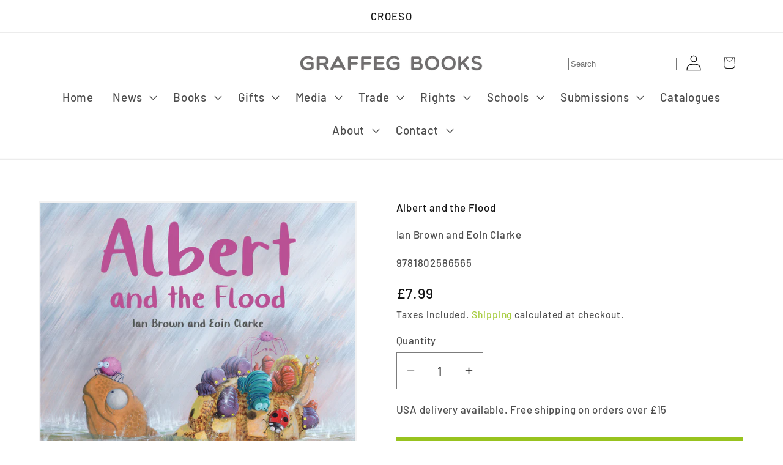

--- FILE ---
content_type: text/html; charset=utf-8
request_url: https://graffeg.com/products/albert-and-the-flood
body_size: 54797
content:
<!doctype html>
<html class="js" lang="en">
  <head>
    <meta charset="utf-8">
    <meta http-equiv="X-UA-Compatible" content="IE=edge">
    <meta name="viewport" content="width=device-width,initial-scale=1">
    <meta name="theme-color" content="">
    <link rel="canonical" href="https://graffeg.com/products/albert-and-the-flood"><link rel="icon" type="image/png" href="//graffeg.com/cdn/shop/files/Graffeg_favicon.png?crop=center&height=32&v=1613725208&width=32"><link rel="preconnect" href="https://fonts.shopifycdn.com" crossorigin><title>
      Albert and the Flood | Children’s Picture Book
 &ndash; Graffeg Books</title>

    
      <meta name="description" content="Pet tortoise Albert seeks shelter from a storm in the garden shed, but when he finds himself locked inside his friends must quickly mount a rescue operation. If only they knew what they were doing…">
    

    

<meta property="og:site_name" content="Graffeg Books">
<meta property="og:url" content="https://graffeg.com/products/albert-and-the-flood">
<meta property="og:title" content="Albert and the Flood | Children’s Picture Book">
<meta property="og:type" content="product">
<meta property="og:description" content="Pet tortoise Albert seeks shelter from a storm in the garden shed, but when he finds himself locked inside his friends must quickly mount a rescue operation. If only they knew what they were doing…"><meta property="og:image" content="http://graffeg.com/cdn/shop/files/AlbertandtheFloodCOVER.jpg?v=1712929381">
  <meta property="og:image:secure_url" content="https://graffeg.com/cdn/shop/files/AlbertandtheFloodCOVER.jpg?v=1712929381">
  <meta property="og:image:width" content="2717">
  <meta property="og:image:height" content="2717"><meta property="og:price:amount" content="7.99">
  <meta property="og:price:currency" content="GBP"><meta name="twitter:site" content="@https://x.com/graffeg_books"><meta name="twitter:card" content="summary_large_image">
<meta name="twitter:title" content="Albert and the Flood | Children’s Picture Book">
<meta name="twitter:description" content="Pet tortoise Albert seeks shelter from a storm in the garden shed, but when he finds himself locked inside his friends must quickly mount a rescue operation. If only they knew what they were doing…">


    <script src="//graffeg.com/cdn/shop/t/18/assets/constants.js?v=132983761750457495441747897452" defer="defer"></script>
    <script src="//graffeg.com/cdn/shop/t/18/assets/pubsub.js?v=25310214064522200911747897778" defer="defer"></script>
    <script src="//graffeg.com/cdn/shop/t/18/assets/global.js?v=184345515105158409801747897674" defer="defer"></script>
    <script src="//graffeg.com/cdn/shop/t/18/assets/details-disclosure.js?v=13653116266235556501747897455" defer="defer"></script>
    <script src="//graffeg.com/cdn/shop/t/18/assets/details-modal.js?v=25581673532751508451747897456" defer="defer"></script>
    <script src="//graffeg.com/cdn/shop/t/18/assets/search-form.js?v=133129549252120666541747897791" defer="defer"></script><script>window.performance && window.performance.mark && window.performance.mark('shopify.content_for_header.start');</script><meta name="google-site-verification" content="Yy4qKEPdDYXzHvKV8u3PKIlCd7G4GlfV2vag420sTcM">
<meta name="facebook-domain-verification" content="101i0bqfyauyj9ed3j43syejobdboi">
<meta name="facebook-domain-verification" content="4w23e9j2aj5u4qkzt55jdtmkvldabk">
<meta id="shopify-digital-wallet" name="shopify-digital-wallet" content="/31941034043/digital_wallets/dialog">
<meta name="shopify-checkout-api-token" content="f6b2a59dc5697588238c8823a9dd1825">
<meta id="in-context-paypal-metadata" data-shop-id="31941034043" data-venmo-supported="false" data-environment="production" data-locale="en_US" data-paypal-v4="true" data-currency="GBP">
<link rel="alternate" type="application/json+oembed" href="https://graffeg.com/products/albert-and-the-flood.oembed">
<script async="async" src="/checkouts/internal/preloads.js?locale=en-GB"></script>
<link rel="preconnect" href="https://shop.app" crossorigin="anonymous">
<script async="async" src="https://shop.app/checkouts/internal/preloads.js?locale=en-GB&shop_id=31941034043" crossorigin="anonymous"></script>
<script id="apple-pay-shop-capabilities" type="application/json">{"shopId":31941034043,"countryCode":"GB","currencyCode":"GBP","merchantCapabilities":["supports3DS"],"merchantId":"gid:\/\/shopify\/Shop\/31941034043","merchantName":"Graffeg Books","requiredBillingContactFields":["postalAddress","email"],"requiredShippingContactFields":["postalAddress","email"],"shippingType":"shipping","supportedNetworks":["visa","maestro","masterCard","amex","discover","elo"],"total":{"type":"pending","label":"Graffeg Books","amount":"1.00"},"shopifyPaymentsEnabled":true,"supportsSubscriptions":true}</script>
<script id="shopify-features" type="application/json">{"accessToken":"f6b2a59dc5697588238c8823a9dd1825","betas":["rich-media-storefront-analytics"],"domain":"graffeg.com","predictiveSearch":true,"shopId":31941034043,"locale":"en"}</script>
<script>var Shopify = Shopify || {};
Shopify.shop = "graffeg-books.myshopify.com";
Shopify.locale = "en";
Shopify.currency = {"active":"GBP","rate":"1.0"};
Shopify.country = "GB";
Shopify.theme = {"name":"Copy of Dawn - Rob","id":181718581635,"schema_name":"Dawn","schema_version":"15.3.0","theme_store_id":887,"role":"main"};
Shopify.theme.handle = "null";
Shopify.theme.style = {"id":null,"handle":null};
Shopify.cdnHost = "graffeg.com/cdn";
Shopify.routes = Shopify.routes || {};
Shopify.routes.root = "/";</script>
<script type="module">!function(o){(o.Shopify=o.Shopify||{}).modules=!0}(window);</script>
<script>!function(o){function n(){var o=[];function n(){o.push(Array.prototype.slice.apply(arguments))}return n.q=o,n}var t=o.Shopify=o.Shopify||{};t.loadFeatures=n(),t.autoloadFeatures=n()}(window);</script>
<script>
  window.ShopifyPay = window.ShopifyPay || {};
  window.ShopifyPay.apiHost = "shop.app\/pay";
  window.ShopifyPay.redirectState = null;
</script>
<script id="shop-js-analytics" type="application/json">{"pageType":"product"}</script>
<script defer="defer" async type="module" src="//graffeg.com/cdn/shopifycloud/shop-js/modules/v2/client.init-shop-cart-sync_BApSsMSl.en.esm.js"></script>
<script defer="defer" async type="module" src="//graffeg.com/cdn/shopifycloud/shop-js/modules/v2/chunk.common_CBoos6YZ.esm.js"></script>
<script type="module">
  await import("//graffeg.com/cdn/shopifycloud/shop-js/modules/v2/client.init-shop-cart-sync_BApSsMSl.en.esm.js");
await import("//graffeg.com/cdn/shopifycloud/shop-js/modules/v2/chunk.common_CBoos6YZ.esm.js");

  window.Shopify.SignInWithShop?.initShopCartSync?.({"fedCMEnabled":true,"windoidEnabled":true});

</script>
<script>
  window.Shopify = window.Shopify || {};
  if (!window.Shopify.featureAssets) window.Shopify.featureAssets = {};
  window.Shopify.featureAssets['shop-js'] = {"shop-cart-sync":["modules/v2/client.shop-cart-sync_DJczDl9f.en.esm.js","modules/v2/chunk.common_CBoos6YZ.esm.js"],"init-fed-cm":["modules/v2/client.init-fed-cm_BzwGC0Wi.en.esm.js","modules/v2/chunk.common_CBoos6YZ.esm.js"],"init-windoid":["modules/v2/client.init-windoid_BS26ThXS.en.esm.js","modules/v2/chunk.common_CBoos6YZ.esm.js"],"shop-cash-offers":["modules/v2/client.shop-cash-offers_DthCPNIO.en.esm.js","modules/v2/chunk.common_CBoos6YZ.esm.js","modules/v2/chunk.modal_Bu1hFZFC.esm.js"],"shop-button":["modules/v2/client.shop-button_D_JX508o.en.esm.js","modules/v2/chunk.common_CBoos6YZ.esm.js"],"init-shop-email-lookup-coordinator":["modules/v2/client.init-shop-email-lookup-coordinator_DFwWcvrS.en.esm.js","modules/v2/chunk.common_CBoos6YZ.esm.js"],"shop-toast-manager":["modules/v2/client.shop-toast-manager_tEhgP2F9.en.esm.js","modules/v2/chunk.common_CBoos6YZ.esm.js"],"shop-login-button":["modules/v2/client.shop-login-button_DwLgFT0K.en.esm.js","modules/v2/chunk.common_CBoos6YZ.esm.js","modules/v2/chunk.modal_Bu1hFZFC.esm.js"],"avatar":["modules/v2/client.avatar_BTnouDA3.en.esm.js"],"init-shop-cart-sync":["modules/v2/client.init-shop-cart-sync_BApSsMSl.en.esm.js","modules/v2/chunk.common_CBoos6YZ.esm.js"],"pay-button":["modules/v2/client.pay-button_BuNmcIr_.en.esm.js","modules/v2/chunk.common_CBoos6YZ.esm.js"],"init-shop-for-new-customer-accounts":["modules/v2/client.init-shop-for-new-customer-accounts_DrjXSI53.en.esm.js","modules/v2/client.shop-login-button_DwLgFT0K.en.esm.js","modules/v2/chunk.common_CBoos6YZ.esm.js","modules/v2/chunk.modal_Bu1hFZFC.esm.js"],"init-customer-accounts-sign-up":["modules/v2/client.init-customer-accounts-sign-up_TlVCiykN.en.esm.js","modules/v2/client.shop-login-button_DwLgFT0K.en.esm.js","modules/v2/chunk.common_CBoos6YZ.esm.js","modules/v2/chunk.modal_Bu1hFZFC.esm.js"],"shop-follow-button":["modules/v2/client.shop-follow-button_C5D3XtBb.en.esm.js","modules/v2/chunk.common_CBoos6YZ.esm.js","modules/v2/chunk.modal_Bu1hFZFC.esm.js"],"checkout-modal":["modules/v2/client.checkout-modal_8TC_1FUY.en.esm.js","modules/v2/chunk.common_CBoos6YZ.esm.js","modules/v2/chunk.modal_Bu1hFZFC.esm.js"],"init-customer-accounts":["modules/v2/client.init-customer-accounts_C0Oh2ljF.en.esm.js","modules/v2/client.shop-login-button_DwLgFT0K.en.esm.js","modules/v2/chunk.common_CBoos6YZ.esm.js","modules/v2/chunk.modal_Bu1hFZFC.esm.js"],"lead-capture":["modules/v2/client.lead-capture_Cq0gfm7I.en.esm.js","modules/v2/chunk.common_CBoos6YZ.esm.js","modules/v2/chunk.modal_Bu1hFZFC.esm.js"],"shop-login":["modules/v2/client.shop-login_BmtnoEUo.en.esm.js","modules/v2/chunk.common_CBoos6YZ.esm.js","modules/v2/chunk.modal_Bu1hFZFC.esm.js"],"payment-terms":["modules/v2/client.payment-terms_BHOWV7U_.en.esm.js","modules/v2/chunk.common_CBoos6YZ.esm.js","modules/v2/chunk.modal_Bu1hFZFC.esm.js"]};
</script>
<script>(function() {
  var isLoaded = false;
  function asyncLoad() {
    if (isLoaded) return;
    isLoaded = true;
    var urls = ["https:\/\/chimpstatic.com\/mcjs-connected\/js\/users\/9f28b6fbdb1f4631cf7dac31c\/ce5f556c28019de7987fff4ea.js?shop=graffeg-books.myshopify.com","https:\/\/formbuilder.hulkapps.com\/skeletopapp.js?shop=graffeg-books.myshopify.com"];
    for (var i = 0; i < urls.length; i++) {
      var s = document.createElement('script');
      s.type = 'text/javascript';
      s.async = true;
      s.src = urls[i];
      var x = document.getElementsByTagName('script')[0];
      x.parentNode.insertBefore(s, x);
    }
  };
  if(window.attachEvent) {
    window.attachEvent('onload', asyncLoad);
  } else {
    window.addEventListener('load', asyncLoad, false);
  }
})();</script>
<script id="__st">var __st={"a":31941034043,"offset":0,"reqid":"cdc6f2e9-fd4e-4052-b836-4079bf81f539-1768888315","pageurl":"graffeg.com\/products\/albert-and-the-flood","u":"16fbf79d4710","p":"product","rtyp":"product","rid":8248333500635};</script>
<script>window.ShopifyPaypalV4VisibilityTracking = true;</script>
<script id="captcha-bootstrap">!function(){'use strict';const t='contact',e='account',n='new_comment',o=[[t,t],['blogs',n],['comments',n],[t,'customer']],c=[[e,'customer_login'],[e,'guest_login'],[e,'recover_customer_password'],[e,'create_customer']],r=t=>t.map((([t,e])=>`form[action*='/${t}']:not([data-nocaptcha='true']) input[name='form_type'][value='${e}']`)).join(','),a=t=>()=>t?[...document.querySelectorAll(t)].map((t=>t.form)):[];function s(){const t=[...o],e=r(t);return a(e)}const i='password',u='form_key',d=['recaptcha-v3-token','g-recaptcha-response','h-captcha-response',i],f=()=>{try{return window.sessionStorage}catch{return}},m='__shopify_v',_=t=>t.elements[u];function p(t,e,n=!1){try{const o=window.sessionStorage,c=JSON.parse(o.getItem(e)),{data:r}=function(t){const{data:e,action:n}=t;return t[m]||n?{data:e,action:n}:{data:t,action:n}}(c);for(const[e,n]of Object.entries(r))t.elements[e]&&(t.elements[e].value=n);n&&o.removeItem(e)}catch(o){console.error('form repopulation failed',{error:o})}}const l='form_type',E='cptcha';function T(t){t.dataset[E]=!0}const w=window,h=w.document,L='Shopify',v='ce_forms',y='captcha';let A=!1;((t,e)=>{const n=(g='f06e6c50-85a8-45c8-87d0-21a2b65856fe',I='https://cdn.shopify.com/shopifycloud/storefront-forms-hcaptcha/ce_storefront_forms_captcha_hcaptcha.v1.5.2.iife.js',D={infoText:'Protected by hCaptcha',privacyText:'Privacy',termsText:'Terms'},(t,e,n)=>{const o=w[L][v],c=o.bindForm;if(c)return c(t,g,e,D).then(n);var r;o.q.push([[t,g,e,D],n]),r=I,A||(h.body.append(Object.assign(h.createElement('script'),{id:'captcha-provider',async:!0,src:r})),A=!0)});var g,I,D;w[L]=w[L]||{},w[L][v]=w[L][v]||{},w[L][v].q=[],w[L][y]=w[L][y]||{},w[L][y].protect=function(t,e){n(t,void 0,e),T(t)},Object.freeze(w[L][y]),function(t,e,n,w,h,L){const[v,y,A,g]=function(t,e,n){const i=e?o:[],u=t?c:[],d=[...i,...u],f=r(d),m=r(i),_=r(d.filter((([t,e])=>n.includes(e))));return[a(f),a(m),a(_),s()]}(w,h,L),I=t=>{const e=t.target;return e instanceof HTMLFormElement?e:e&&e.form},D=t=>v().includes(t);t.addEventListener('submit',(t=>{const e=I(t);if(!e)return;const n=D(e)&&!e.dataset.hcaptchaBound&&!e.dataset.recaptchaBound,o=_(e),c=g().includes(e)&&(!o||!o.value);(n||c)&&t.preventDefault(),c&&!n&&(function(t){try{if(!f())return;!function(t){const e=f();if(!e)return;const n=_(t);if(!n)return;const o=n.value;o&&e.removeItem(o)}(t);const e=Array.from(Array(32),(()=>Math.random().toString(36)[2])).join('');!function(t,e){_(t)||t.append(Object.assign(document.createElement('input'),{type:'hidden',name:u})),t.elements[u].value=e}(t,e),function(t,e){const n=f();if(!n)return;const o=[...t.querySelectorAll(`input[type='${i}']`)].map((({name:t})=>t)),c=[...d,...o],r={};for(const[a,s]of new FormData(t).entries())c.includes(a)||(r[a]=s);n.setItem(e,JSON.stringify({[m]:1,action:t.action,data:r}))}(t,e)}catch(e){console.error('failed to persist form',e)}}(e),e.submit())}));const S=(t,e)=>{t&&!t.dataset[E]&&(n(t,e.some((e=>e===t))),T(t))};for(const o of['focusin','change'])t.addEventListener(o,(t=>{const e=I(t);D(e)&&S(e,y())}));const B=e.get('form_key'),M=e.get(l),P=B&&M;t.addEventListener('DOMContentLoaded',(()=>{const t=y();if(P)for(const e of t)e.elements[l].value===M&&p(e,B);[...new Set([...A(),...v().filter((t=>'true'===t.dataset.shopifyCaptcha))])].forEach((e=>S(e,t)))}))}(h,new URLSearchParams(w.location.search),n,t,e,['guest_login'])})(!0,!0)}();</script>
<script integrity="sha256-4kQ18oKyAcykRKYeNunJcIwy7WH5gtpwJnB7kiuLZ1E=" data-source-attribution="shopify.loadfeatures" defer="defer" src="//graffeg.com/cdn/shopifycloud/storefront/assets/storefront/load_feature-a0a9edcb.js" crossorigin="anonymous"></script>
<script crossorigin="anonymous" defer="defer" src="//graffeg.com/cdn/shopifycloud/storefront/assets/shopify_pay/storefront-65b4c6d7.js?v=20250812"></script>
<script data-source-attribution="shopify.dynamic_checkout.dynamic.init">var Shopify=Shopify||{};Shopify.PaymentButton=Shopify.PaymentButton||{isStorefrontPortableWallets:!0,init:function(){window.Shopify.PaymentButton.init=function(){};var t=document.createElement("script");t.src="https://graffeg.com/cdn/shopifycloud/portable-wallets/latest/portable-wallets.en.js",t.type="module",document.head.appendChild(t)}};
</script>
<script data-source-attribution="shopify.dynamic_checkout.buyer_consent">
  function portableWalletsHideBuyerConsent(e){var t=document.getElementById("shopify-buyer-consent"),n=document.getElementById("shopify-subscription-policy-button");t&&n&&(t.classList.add("hidden"),t.setAttribute("aria-hidden","true"),n.removeEventListener("click",e))}function portableWalletsShowBuyerConsent(e){var t=document.getElementById("shopify-buyer-consent"),n=document.getElementById("shopify-subscription-policy-button");t&&n&&(t.classList.remove("hidden"),t.removeAttribute("aria-hidden"),n.addEventListener("click",e))}window.Shopify?.PaymentButton&&(window.Shopify.PaymentButton.hideBuyerConsent=portableWalletsHideBuyerConsent,window.Shopify.PaymentButton.showBuyerConsent=portableWalletsShowBuyerConsent);
</script>
<script data-source-attribution="shopify.dynamic_checkout.cart.bootstrap">document.addEventListener("DOMContentLoaded",(function(){function t(){return document.querySelector("shopify-accelerated-checkout-cart, shopify-accelerated-checkout")}if(t())Shopify.PaymentButton.init();else{new MutationObserver((function(e,n){t()&&(Shopify.PaymentButton.init(),n.disconnect())})).observe(document.body,{childList:!0,subtree:!0})}}));
</script>
<link id="shopify-accelerated-checkout-styles" rel="stylesheet" media="screen" href="https://graffeg.com/cdn/shopifycloud/portable-wallets/latest/accelerated-checkout-backwards-compat.css" crossorigin="anonymous">
<style id="shopify-accelerated-checkout-cart">
        #shopify-buyer-consent {
  margin-top: 1em;
  display: inline-block;
  width: 100%;
}

#shopify-buyer-consent.hidden {
  display: none;
}

#shopify-subscription-policy-button {
  background: none;
  border: none;
  padding: 0;
  text-decoration: underline;
  font-size: inherit;
  cursor: pointer;
}

#shopify-subscription-policy-button::before {
  box-shadow: none;
}

      </style>
<script id="sections-script" data-sections="header" defer="defer" src="//graffeg.com/cdn/shop/t/18/compiled_assets/scripts.js?v=21996"></script>
<script>window.performance && window.performance.mark && window.performance.mark('shopify.content_for_header.end');</script>


    <style data-shopify>
      @font-face {
  font-family: Barlow;
  font-weight: 500;
  font-style: normal;
  font-display: swap;
  src: url("//graffeg.com/cdn/fonts/barlow/barlow_n5.a193a1990790eba0cc5cca569d23799830e90f07.woff2") format("woff2"),
       url("//graffeg.com/cdn/fonts/barlow/barlow_n5.ae31c82169b1dc0715609b8cc6a610b917808358.woff") format("woff");
}

      @font-face {
  font-family: Barlow;
  font-weight: 700;
  font-style: normal;
  font-display: swap;
  src: url("//graffeg.com/cdn/fonts/barlow/barlow_n7.691d1d11f150e857dcbc1c10ef03d825bc378d81.woff2") format("woff2"),
       url("//graffeg.com/cdn/fonts/barlow/barlow_n7.4fdbb1cb7da0e2c2f88492243ffa2b4f91924840.woff") format("woff");
}

      @font-face {
  font-family: Barlow;
  font-weight: 500;
  font-style: italic;
  font-display: swap;
  src: url("//graffeg.com/cdn/fonts/barlow/barlow_i5.714d58286997b65cd479af615cfa9bb0a117a573.woff2") format("woff2"),
       url("//graffeg.com/cdn/fonts/barlow/barlow_i5.0120f77e6447d3b5df4bbec8ad8c2d029d87fb21.woff") format("woff");
}

      @font-face {
  font-family: Barlow;
  font-weight: 700;
  font-style: italic;
  font-display: swap;
  src: url("//graffeg.com/cdn/fonts/barlow/barlow_i7.50e19d6cc2ba5146fa437a5a7443c76d5d730103.woff2") format("woff2"),
       url("//graffeg.com/cdn/fonts/barlow/barlow_i7.47e9f98f1b094d912e6fd631cc3fe93d9f40964f.woff") format("woff");
}

      @font-face {
  font-family: Barlow;
  font-weight: 500;
  font-style: normal;
  font-display: swap;
  src: url("//graffeg.com/cdn/fonts/barlow/barlow_n5.a193a1990790eba0cc5cca569d23799830e90f07.woff2") format("woff2"),
       url("//graffeg.com/cdn/fonts/barlow/barlow_n5.ae31c82169b1dc0715609b8cc6a610b917808358.woff") format("woff");
}


      
        :root,
        .color-scheme-1 {
          --color-background: 255,255,255;
        
          --gradient-background: linear-gradient(65deg, rgba(255, 255, 255, 1) 100%, rgba(215, 204, 250, 1) 100%, rgba(247, 197, 204, 1) 100%);
        

        

        --color-foreground: 18,18,18;
        --color-background-contrast: 191,191,191;
        --color-shadow: 18,18,18;
        --color-button: 18,18,18;
        --color-button-text: 255,255,255;
        --color-secondary-button: 255,255,255;
        --color-secondary-button-text: 18,18,18;
        --color-link: 18,18,18;
        --color-badge-foreground: 18,18,18;
        --color-badge-background: 255,255,255;
        --color-badge-border: 18,18,18;
        --payment-terms-background-color: rgb(255 255 255);
      }
      
        
        .color-scheme-2 {
          --color-background: 243,243,243;
        
          --gradient-background: #f3f3f3;
        

        

        --color-foreground: 18,18,18;
        --color-background-contrast: 179,179,179;
        --color-shadow: 18,18,18;
        --color-button: 18,18,18;
        --color-button-text: 243,243,243;
        --color-secondary-button: 243,243,243;
        --color-secondary-button-text: 18,18,18;
        --color-link: 18,18,18;
        --color-badge-foreground: 18,18,18;
        --color-badge-background: 243,243,243;
        --color-badge-border: 18,18,18;
        --payment-terms-background-color: rgb(243 243 243);
      }
      
        
        .color-scheme-3 {
          --color-background: 36,40,51;
        
          --gradient-background: #242833;
        

        

        --color-foreground: 255,255,255;
        --color-background-contrast: 47,52,66;
        --color-shadow: 18,18,18;
        --color-button: 255,255,255;
        --color-button-text: 0,0,0;
        --color-secondary-button: 36,40,51;
        --color-secondary-button-text: 255,255,255;
        --color-link: 255,255,255;
        --color-badge-foreground: 255,255,255;
        --color-badge-background: 36,40,51;
        --color-badge-border: 255,255,255;
        --payment-terms-background-color: rgb(36 40 51);
      }
      
        
        .color-scheme-4 {
          --color-background: 18,18,18;
        
          --gradient-background: #121212;
        

        

        --color-foreground: 255,255,255;
        --color-background-contrast: 146,146,146;
        --color-shadow: 18,18,18;
        --color-button: 255,255,255;
        --color-button-text: 18,18,18;
        --color-secondary-button: 18,18,18;
        --color-secondary-button-text: 255,255,255;
        --color-link: 255,255,255;
        --color-badge-foreground: 255,255,255;
        --color-badge-background: 18,18,18;
        --color-badge-border: 255,255,255;
        --payment-terms-background-color: rgb(18 18 18);
      }
      
        
        .color-scheme-5 {
          --color-background: 51,79,180;
        
          --gradient-background: #334fb4;
        

        

        --color-foreground: 255,255,255;
        --color-background-contrast: 23,35,81;
        --color-shadow: 18,18,18;
        --color-button: 255,255,255;
        --color-button-text: 51,79,180;
        --color-secondary-button: 51,79,180;
        --color-secondary-button-text: 255,255,255;
        --color-link: 255,255,255;
        --color-badge-foreground: 255,255,255;
        --color-badge-background: 51,79,180;
        --color-badge-border: 255,255,255;
        --payment-terms-background-color: rgb(51 79 180);
      }
      
        
        .color-scheme-dd2cf603-f048-4b8c-a4b1-b127a87779ff {
          --color-background: 255,255,255;
        
          --gradient-background: #ffffff;
        

        

        --color-foreground: 18,18,18;
        --color-background-contrast: 191,191,191;
        --color-shadow: 18,18,18;
        --color-button: 152,195,31;
        --color-button-text: 255,255,255;
        --color-secondary-button: 255,255,255;
        --color-secondary-button-text: 152,195,31;
        --color-link: 152,195,31;
        --color-badge-foreground: 18,18,18;
        --color-badge-background: 255,255,255;
        --color-badge-border: 18,18,18;
        --payment-terms-background-color: rgb(255 255 255);
      }
      
        
        .color-scheme-b74e6840-2a22-4c31-a7ca-403916304857 {
          --color-background: 255,255,255;
        
          --gradient-background: linear-gradient(0deg, rgba(187, 48, 254, 0.99), rgba(152, 195, 31, 1) 1%);
        

        

        --color-foreground: 255,255,255;
        --color-background-contrast: 191,191,191;
        --color-shadow: 152,195,31;
        --color-button: 152,195,31;
        --color-button-text: 152,195,31;
        --color-secondary-button: 255,255,255;
        --color-secondary-button-text: 152,195,31;
        --color-link: 152,195,31;
        --color-badge-foreground: 255,255,255;
        --color-badge-background: 255,255,255;
        --color-badge-border: 255,255,255;
        --payment-terms-background-color: rgb(255 255 255);
      }
      
        
        .color-scheme-6587b8c0-ea19-43cc-95b3-358975b3a5e6 {
          --color-background: 123,124,123;
        
          --gradient-background: #7b7c7b;
        

        

        --color-foreground: 18,18,18;
        --color-background-contrast: 60,60,60;
        --color-shadow: 18,18,18;
        --color-button: 18,18,18;
        --color-button-text: 255,255,255;
        --color-secondary-button: 123,124,123;
        --color-secondary-button-text: 18,18,18;
        --color-link: 18,18,18;
        --color-badge-foreground: 18,18,18;
        --color-badge-background: 123,124,123;
        --color-badge-border: 18,18,18;
        --payment-terms-background-color: rgb(123 124 123);
      }
      
        
        .color-scheme-1794bcfe-e6b0-47b8-981e-cf59b328aac2 {
          --color-background: 0,175,233;
        
          --gradient-background: #00afe9;
        

        

        --color-foreground: 255,255,255;
        --color-background-contrast: 0,79,106;
        --color-shadow: 18,18,18;
        --color-button: 0,175,233;
        --color-button-text: 255,255,255;
        --color-secondary-button: 0,175,233;
        --color-secondary-button-text: 18,18,18;
        --color-link: 18,18,18;
        --color-badge-foreground: 255,255,255;
        --color-badge-background: 0,175,233;
        --color-badge-border: 255,255,255;
        --payment-terms-background-color: rgb(0 175 233);
      }
      
        
        .color-scheme-c44536a6-b8d5-4673-8cea-f3ae99cb7a28 {
          --color-background: 123,124,123;
        
          --gradient-background: #7b7c7b;
        

        

        --color-foreground: 255,255,255;
        --color-background-contrast: 60,60,60;
        --color-shadow: 18,18,18;
        --color-button: 123,124,123;
        --color-button-text: 255,255,255;
        --color-secondary-button: 123,124,123;
        --color-secondary-button-text: 18,18,18;
        --color-link: 18,18,18;
        --color-badge-foreground: 255,255,255;
        --color-badge-background: 123,124,123;
        --color-badge-border: 255,255,255;
        --payment-terms-background-color: rgb(123 124 123);
      }
      
        
        .color-scheme-620f328e-874e-450c-a223-a47e44b5bf96 {
          --color-background: 243,141,0;
        
          --gradient-background: #f38d00;
        

        

        --color-foreground: 255,255,255;
        --color-background-contrast: 115,67,0;
        --color-shadow: 18,18,18;
        --color-button: 243,141,0;
        --color-button-text: 255,255,255;
        --color-secondary-button: 243,141,0;
        --color-secondary-button-text: 18,18,18;
        --color-link: 18,18,18;
        --color-badge-foreground: 255,255,255;
        --color-badge-background: 243,141,0;
        --color-badge-border: 255,255,255;
        --payment-terms-background-color: rgb(243 141 0);
      }
      
        
        .color-scheme-3863e9ac-362b-4ea2-bf31-17dde062036a {
          --color-background: 235,91,156;
        
          --gradient-background: #eb5b9c;
        

        

        --color-foreground: 255,255,255;
        --color-background-contrast: 177,22,92;
        --color-shadow: 18,18,18;
        --color-button: 235,91,156;
        --color-button-text: 255,255,255;
        --color-secondary-button: 235,91,156;
        --color-secondary-button-text: 18,18,18;
        --color-link: 18,18,18;
        --color-badge-foreground: 255,255,255;
        --color-badge-background: 235,91,156;
        --color-badge-border: 255,255,255;
        --payment-terms-background-color: rgb(235 91 156);
      }
      

      body, .color-scheme-1, .color-scheme-2, .color-scheme-3, .color-scheme-4, .color-scheme-5, .color-scheme-dd2cf603-f048-4b8c-a4b1-b127a87779ff, .color-scheme-b74e6840-2a22-4c31-a7ca-403916304857, .color-scheme-6587b8c0-ea19-43cc-95b3-358975b3a5e6, .color-scheme-1794bcfe-e6b0-47b8-981e-cf59b328aac2, .color-scheme-c44536a6-b8d5-4673-8cea-f3ae99cb7a28, .color-scheme-620f328e-874e-450c-a223-a47e44b5bf96, .color-scheme-3863e9ac-362b-4ea2-bf31-17dde062036a {
        color: rgba(var(--color-foreground), 0.75);
        background-color: rgb(var(--color-background));
      }

      :root {
        --font-body-family: Barlow, sans-serif;
        --font-body-style: normal;
        --font-body-weight: 500;
        --font-body-weight-bold: 800;

        --font-heading-family: Barlow, sans-serif;
        --font-heading-style: normal;
        --font-heading-weight: 500;

        --font-body-scale: 1.3;
        --font-heading-scale: 1.1538461538461537;

        --media-padding: px;
        --media-border-opacity: 0.05;
        --media-border-width: 3px;
        --media-radius: 0px;
        --media-shadow-opacity: 0.0;
        --media-shadow-horizontal-offset: 0px;
        --media-shadow-vertical-offset: 16px;
        --media-shadow-blur-radius: 5px;
        --media-shadow-visible: 0;

        --page-width: 120rem;
        --page-width-margin: 0rem;

        --product-card-image-padding: 0.6rem;
        --product-card-corner-radius: 0.0rem;
        --product-card-text-alignment: left;
        --product-card-border-width: 0.0rem;
        --product-card-border-opacity: 0.1;
        --product-card-shadow-opacity: 0.0;
        --product-card-shadow-visible: 0;
        --product-card-shadow-horizontal-offset: 0.0rem;
        --product-card-shadow-vertical-offset: 0.4rem;
        --product-card-shadow-blur-radius: 0.5rem;

        --collection-card-image-padding: 0.0rem;
        --collection-card-corner-radius: 0.0rem;
        --collection-card-text-alignment: left;
        --collection-card-border-width: 0.0rem;
        --collection-card-border-opacity: 0.1;
        --collection-card-shadow-opacity: 0.0;
        --collection-card-shadow-visible: 0;
        --collection-card-shadow-horizontal-offset: 0.0rem;
        --collection-card-shadow-vertical-offset: 0.4rem;
        --collection-card-shadow-blur-radius: 0.5rem;

        --blog-card-image-padding: 0.6rem;
        --blog-card-corner-radius: 0.0rem;
        --blog-card-text-alignment: left;
        --blog-card-border-width: 0.0rem;
        --blog-card-border-opacity: 0.1;
        --blog-card-shadow-opacity: 0.0;
        --blog-card-shadow-visible: 0;
        --blog-card-shadow-horizontal-offset: 0.0rem;
        --blog-card-shadow-vertical-offset: 0.4rem;
        --blog-card-shadow-blur-radius: 0.5rem;

        --badge-corner-radius: 4.0rem;

        --popup-border-width: 1px;
        --popup-border-opacity: 0.1;
        --popup-corner-radius: 0px;
        --popup-shadow-opacity: 0.05;
        --popup-shadow-horizontal-offset: 0px;
        --popup-shadow-vertical-offset: 4px;
        --popup-shadow-blur-radius: 5px;

        --drawer-border-width: 1px;
        --drawer-border-opacity: 0.1;
        --drawer-shadow-opacity: 0.0;
        --drawer-shadow-horizontal-offset: 0px;
        --drawer-shadow-vertical-offset: 4px;
        --drawer-shadow-blur-radius: 5px;

        --spacing-sections-desktop: 0px;
        --spacing-sections-mobile: 0px;

        --grid-desktop-vertical-spacing: 8px;
        --grid-desktop-horizontal-spacing: 4px;
        --grid-mobile-vertical-spacing: 4px;
        --grid-mobile-horizontal-spacing: 2px;

        --text-boxes-border-opacity: 0.1;
        --text-boxes-border-width: 0px;
        --text-boxes-radius: 0px;
        --text-boxes-shadow-opacity: 0.0;
        --text-boxes-shadow-visible: 0;
        --text-boxes-shadow-horizontal-offset: 0px;
        --text-boxes-shadow-vertical-offset: -16px;
        --text-boxes-shadow-blur-radius: 5px;

        --buttons-radius: 0px;
        --buttons-radius-outset: 0px;
        --buttons-border-width: 1px;
        --buttons-border-opacity: 1.0;
        --buttons-shadow-opacity: 0.0;
        --buttons-shadow-visible: 0;
        --buttons-shadow-horizontal-offset: 0px;
        --buttons-shadow-vertical-offset: 4px;
        --buttons-shadow-blur-radius: 5px;
        --buttons-border-offset: 0px;

        --inputs-radius: 0px;
        --inputs-border-width: 1px;
        --inputs-border-opacity: 0.55;
        --inputs-shadow-opacity: 0.0;
        --inputs-shadow-horizontal-offset: 0px;
        --inputs-margin-offset: 0px;
        --inputs-shadow-vertical-offset: 10px;
        --inputs-shadow-blur-radius: 5px;
        --inputs-radius-outset: 0px;

        --variant-pills-radius: 40px;
        --variant-pills-border-width: 1px;
        --variant-pills-border-opacity: 0.55;
        --variant-pills-shadow-opacity: 0.0;
        --variant-pills-shadow-horizontal-offset: 0px;
        --variant-pills-shadow-vertical-offset: 4px;
        --variant-pills-shadow-blur-radius: 5px;
      }

      *,
      *::before,
      *::after {
        box-sizing: inherit;
      }

      html {
        box-sizing: border-box;
        font-size: calc(var(--font-body-scale) * 62.5%);
        height: 100%;
      }

      body {
        display: grid;
        grid-template-rows: auto auto 1fr auto;
        grid-template-columns: 100%;
        min-height: 100%;
        margin: 0;
        font-size: 1.5rem;
        letter-spacing: 0.06rem;
        line-height: calc(1 + 0.8 / var(--font-body-scale));
        font-family: var(--font-body-family);
        font-style: var(--font-body-style);
        font-weight: var(--font-body-weight);
      }

      @media screen and (min-width: 750px) {
        body {
          font-size: 1.6rem;
        }
      }
    </style>

    <link href="//graffeg.com/cdn/shop/t/18/assets/base.css?v=57228264546816523321766158267" rel="stylesheet" type="text/css" media="all" />
    <link rel="stylesheet" href="//graffeg.com/cdn/shop/t/18/assets/component-cart-items.css?v=123238115697927560811747897419" media="print" onload="this.media='all'">
      <link rel="preload" as="font" href="//graffeg.com/cdn/fonts/barlow/barlow_n5.a193a1990790eba0cc5cca569d23799830e90f07.woff2" type="font/woff2" crossorigin>
      

      <link rel="preload" as="font" href="//graffeg.com/cdn/fonts/barlow/barlow_n5.a193a1990790eba0cc5cca569d23799830e90f07.woff2" type="font/woff2" crossorigin>
      
<link href="//graffeg.com/cdn/shop/t/18/assets/component-localization-form.css?v=170315343355214948141747897431" rel="stylesheet" type="text/css" media="all" />
      <script src="//graffeg.com/cdn/shop/t/18/assets/localization-form.js?v=144176611646395275351747897758" defer="defer"></script><link
        rel="stylesheet"
        href="//graffeg.com/cdn/shop/t/18/assets/component-predictive-search.css?v=118923337488134913561747897439"
        media="print"
        onload="this.media='all'"
      ><script>
      if (Shopify.designMode) {
        document.documentElement.classList.add('shopify-design-mode');
      }
    </script>
    <!-- Gem_Page_Header_Script -->
    
<link rel="preconnect" href="https://ucarecdn.com">
<link rel="dns-prefetch" href="https://ucarecdn.com">

<link rel="preconnect" href="https://d1um8515vdn9kb.cloudfront.net">
<link rel="dns-prefetch" href="https://d1um8515vdn9kb.cloudfront.net">

<link rel="preconnect" href="https://maxcdn.bootstrapcdn.com">
<link rel="dns-prefetch" href="https://maxcdn.bootstrapcdn.com">

<link rel="preconnect" href="https://fonts.gstatic.com">
<link rel="dns-prefetch" href="https://fonts.gstatic.com">

<link rel="preconnect" href="https://fonts.googleapis.com">
<link rel="dns-prefetch" href="https://fonts.googleapis.com">

    


    <!-- End_Gem_Page_Header_Script -->
  <!-- BEGIN app block: shopify://apps/power-tools-filter-menu/blocks/sticky/6ae6bf19-7d76-44e9-9e0e-5df155960acd --><script>
  (window.powerToolsSettings = window.powerToolsSettings || {})
  Object.assign(window.powerToolsSettings, { ptStickyModeMinWidth: "767", ptStickyOffset: "25", ptStickySelector: ".pt-filter-menu-section", ptStickyMode: "pt-sticky" });
</script>
<style>
@media screen and (min-width: 767px) {
  .pt-filter-menu-section.pt-sticky {
    position: sticky !important;
    position: -webkit-sticky !important;
    top: 25px;
    max-height: calc(90vh - 25px);
    overflow-y: auto;
    overflow-x: hidden;
  }
}
</style>
<!-- END app block --><!-- BEGIN app block: shopify://apps/searchpie-seo-speed/blocks/sb-snippets/29f6c508-9bb9-4e93-9f98-b637b62f3552 -->



<!-- BEGIN app snippet: sb-detect-broken-link --><script></script><!-- END app snippet -->
<!-- BEGIN app snippet: internal-link --><script>
	
</script><!-- END app snippet -->
<!-- BEGIN app snippet: social-tags --><!-- SearchPie Social Tags -->


<!-- END SearchPie Social Tags --><!-- END app snippet -->
<!-- BEGIN app snippet: sb-nx -->

<!-- END app snippet -->
<!-- END SearchPie snippets -->
<!-- END app block --><!-- BEGIN app block: shopify://apps/power-tools-filter-menu/blocks/fonts/6ae6bf19-7d76-44e9-9e0e-5df155960acd --><!-- BEGIN app snippet: filter-menu-fonts-css --><style>
  
  
  
  .filter-group h4 {
    font-size: 18px;
    
    font-weight: 600;
  }
  .filter-group.pt-accordion-group h4:after {
    line-height: 22px;
  }
  .pt-filter-drawer .pt-filter-drawer-header {
    font-size: 18px;
    
    font-weight: 600;
  }
  .filter-group li a, .filter-group li a:visited, .filter-group .collection-count {
    font-size: 14px;
    
    font-weight: 300;
  }
  .filter-group li div {
    line-height: 22px;
  }
  .filter-menu-none-selected li a, .has_collection_counts a {
    margin-right: 35.0px;
  }
  
  .filter-menu .pt-display-dropdown .menu-trigger {
    font-size: 14px;
    
    font-weight: 300;
    padding: 0 28px 0 15px;
    line-height: 26px;
    height: 28px;
  }
  .pt-display-smallbox ul li .collection-name {
    font-size: 14px;
  }
</style>
<!-- END app snippet -->
<!-- END app block --><!-- BEGIN app block: shopify://apps/sales-discounts/blocks/sale-labels/29205fb1-2e68-4d81-a905-d828a51c8413 --><style>#Product-Slider>div+div .hc-sale-tag,.Product__Gallery--stack .Product__SlideItem+.Product__SlideItem .hc-sale-tag,.\#product-card-badge.\@type\:sale,.badge--on-sale,.badge--onsale,.badge.color-sale,.badge.onsale,.flag.sale,.grid-product__on-sale,.grid-product__tag--sale,.hc-sale-tag+.ProductItem__Wrapper .ProductItem__Label,.hc-sale-tag+.badge__container,.hc-sale-tag+.card__inner .badge,.hc-sale-tag+.card__inner+.card__content .card__badge,.hc-sale-tag+link+.card-wrapper .card__badge,.hc-sale-tag+.card__wrapper .card__badge,.hc-sale-tag+.image-wrapper .product-item__badge,.hc-sale-tag+.product--labels,.hc-sale-tag+.product-item__image-wrapper .product-item__label-list,.hc-sale-tag+a .label,.hc-sale-tag+img+.product-item__meta+.product-item__badge,.label .overlay-sale,.lbl.on-sale,.media-column+.media-column .hc-sale-tag,.price__badge-sale,.product-badge--sale,.product-badge__sale,.product-card__label--sale,.product-item__badge--sale,.product-label--on-sale,.product-label--sale,.product-label.sale,.product__badge--sale,.product__badge__item--sale,.product__media-icon,.productitem__badge--sale,.sale-badge,.sale-box,.sale-item.icn,.sale-sticker,.sale_banner,.theme-img+.theme-img .hc-sale-tag,.hc-sale-tag+a+.badge,.hc-sale-tag+div .badge{display:none!important}.facets__display{z-index:3!important}.indiv-product .hc-sale-tag,.product-item--with-hover-swatches .hc-sale-tag,.product-recommendations .hc-sale-tag{z-index:3}#Product-Slider .hc-sale-tag{z-index:6}.product-holder .hc-sale-tag{z-index:9}.apply-gallery-animation .hc-product-page{z-index:10}.product-card.relative.flex.flex-col .hc-sale-tag{z-index:21}@media only screen and (min-width:750px){.product-gallery-item+.product-gallery-item .hc-sale-tag,.product__slide+.product__slide .hc-sale-tag,.yv-product-slider-item+.yv-product-slider-item .hc-sale-tag{display:none!important}}@media (min-width:960px){.product__media-item+.product__media-item .hc-sale-tag,.splide__slide+.splide__slide .hc-sale-tag{display:none!important}}
</style>
<script>
  let hcSaleLabelSettings = {
    domain: "graffeg-books.myshopify.com",
    variants: [{"id":44803639443675,"title":"Default Title","option1":"Default Title","option2":null,"option3":null,"sku":"9781802586565","requires_shipping":true,"taxable":false,"featured_image":null,"available":true,"name":"Albert and the Flood","public_title":null,"options":["Default Title"],"price":799,"weight":357,"compare_at_price":null,"inventory_management":"shopify","barcode":"9781802586565","requires_selling_plan":false,"selling_plan_allocations":[]}],
    selectedVariant: {"id":44803639443675,"title":"Default Title","option1":"Default Title","option2":null,"option3":null,"sku":"9781802586565","requires_shipping":true,"taxable":false,"featured_image":null,"available":true,"name":"Albert and the Flood","public_title":null,"options":["Default Title"],"price":799,"weight":357,"compare_at_price":null,"inventory_management":"shopify","barcode":"9781802586565","requires_selling_plan":false,"selling_plan_allocations":[]},
    productPageImages: ["\/\/graffeg.com\/cdn\/shop\/files\/AlbertandtheFloodCOVER.jpg?v=1712929381","\/\/graffeg.com\/cdn\/shop\/files\/AlbertandtheFlood_1.jpg?v=1712929399","\/\/graffeg.com\/cdn\/shop\/files\/AlbertandtheFlood_2.jpg?v=1712929422","\/\/graffeg.com\/cdn\/shop\/files\/AlbertandtheFlood_3.jpg?v=1712929422","\/\/graffeg.com\/cdn\/shop\/files\/Albert_and_the_Flood_12.jpg?v=1752673488"],
    
  }
</script>
<style>.hc-sale-tag{z-index:2;-webkit-transform:rotate(30deg);transform:rotate(30deg);display:inline-block;width:auto;height:26px;background:#fb485e;-webkit-border-radius:2px 4px 4px 2px;-moz-border-radius:2px 4px 4px 2px;border-radius:2px 4px 4px 2px;margin-top:10px;position:absolute!important;left:12px;top:8px;color:#fff;font-size:14px;font-weight:700;line-height:26px;padding:0 10px 0 10px}.hc-sale-tag:before{content:"";position:absolute;display:block;left:-12px;width:0;height:0;border-top:13px solid transparent;border-bottom:13px solid transparent;border-right:13px solid #fb485e}.hc-sale-tag:after{content:"";background:#ffffff;border-radius:2px;width:4px;height:4px;display:block;position:absolute;left:-2px;top:1px;margin-top:10px}@media screen and (max-width: 680px){.hc-sale-tag{top:2px;left:8px;padding:0 5px;height:22px;line-height:22px}.hc-sale-tag:before{left:-10px;border-top-width:11px;border-bottom-width:11px;border-right-width:11px}.hc-sale-tag:after{width:2px;height:2px;top:0;left:-3px}}.hc-sale-tag{background:#a2c82b!important;color:#ffffff!important;}.hc-sale-tag span{color:#ffffff!important}.hc-sale-tag:before{border-right-color:#a2c82b;}</style><script>document.addEventListener("DOMContentLoaded",function(){"undefined"!=typeof hcVariants&&function(e){function t(e,t,a){return function(){if(a)return t.apply(this,arguments),e.apply(this,arguments);var n=e.apply(this,arguments);return t.apply(this,arguments),n}}var a=null;function n(){var t=window.location.search.replace(/.*variant=(\d+).*/,"$1");t&&t!=a&&(a=t,e(t))}window.history.pushState=t(history.pushState,n),window.history.replaceState=t(history.replaceState,n),window.addEventListener("popstate",n)}(function(e){let t=null;for(var a=0;a<hcVariants.length;a++)if(hcVariants[a].id==e){t=hcVariants[a];var n=document.querySelectorAll(".hc-product-page.hc-sale-tag");if(t.compare_at_price&&t.compare_at_price>t.price){var r=100*(t.compare_at_price-t.price)/t.compare_at_price;if(null!=r)for(a=0;a<n.length;a++)n[a].childNodes[0].textContent=r.toFixed(0)+"%",n[a].style.display="block";else for(a=0;a<n.length;a++)n[a].style.display="none"}else for(a=0;a<n.length;a++)n[a].style.display="none";break}})});</script> 


<!-- END app block --><!-- BEGIN app block: shopify://apps/gempages-builder/blocks/embed-gp-script-head/20b379d4-1b20-474c-a6ca-665c331919f3 -->














<!-- END app block --><!-- BEGIN app block: shopify://apps/power-tools-filter-menu/blocks/colors/6ae6bf19-7d76-44e9-9e0e-5df155960acd --><script>
  (window.powerToolsSettings = window.powerToolsSettings || {}).classes = (window.powerToolsSettings.classes || []).concat(["swatch-type-swatch"]);
</script>
<!-- BEGIN app snippet: filter-menu-colors-css --><style>
  .pt_hidden_by_embed { display: none!important; }

  .filter-menu {
    background-color: rgba(0,0,0,0);
    border-radius: 3px;
    padding: 0px;
    border: 1px solid rgba(0,0,0,0);
  }
  .filter-group .filter-clear {
    background-color: #EEE;
    color: #222;
  }
  .filter-group .filter-clear:hover {
    background-color: #DDD;
    color: #222;
  }
  .filter-group h4 {
    color: #222;
    border-bottom: 1px solid #DDD;
  }
  .filter-group + .filter-group h4 {
    border-top: 1px solid rgba(0,0,0,0);
  }
  .filter-group li a {
    text-indent: -21px;
    padding-left: 21px;
  }
  .filter-group li a, .filter-group li a:visited, .filter-group .collection-count {
    color: #222;
  }
  .filter-group .collection-count {
    color: #888;
  }
  .filter-group li.selected a {
    color: #333;
  }
  .filter-group li:hover a {
    color: #444;
  }
  i.check-icon,
  .pt-display-dropdown .filter-clear,
  .pt-display-dropdown .menu-trigger:after,
  .filter-group h4:after {
    color: #888;
  }
  .selected i.check-icon {
    color: #444;
  }
  i.check-icon:before,
  .pt-display-dropdown .filter-clear:before {
    content: "\e800";
    vertical-align: middle;
    height: 17px;
    line-height: 17px;
    width: 17px;
    font-size: 15px;
  }
  .is-safari i.check-icon:before {
    vertical-align: bottom;
  }
  a:hover i.check-icon:before {
    content: "\e801";
  }
  .selected i.check-icon:before {
    content: "\e802";
  }
  .selected a:hover i.check-icon:before {
    content: "\e803";
  }
  
  .pt-display-swatch ul li .collection-name {
    min-height: 17px;
  
    width: 27px;
    min-height: 27px;
  
  }
  .pt-display-swatch i.check-icon:before {
    content: "\e812";
  
    height: 27px;
    line-height: 27px;
    width: 27px;
    font-size: 25px;
  
  }
  .pt-display-swatch a:hover i.check-icon:before {
    content: "\e813";
  }
  .pt-display-swatch .selected i.check-icon:before {
    content: "\e814";
  }
  .pt-display-swatch .selected a:hover i.check-icon:before {
    content: "\e815";
  }.pt-display-swatch ul .filter-active-color-royal-blue .collection-name .check-icon,
  .pt-display-swatch ul .filter-active-colour-royal-blue .collection-name .check-icon,
  .pt-display-swatch ul .filter-active-royal-blue .collection-name .check-icon,
  .pt-display-swatch ul .filter-active-color_royal-blue .collection-name .check-icon,
  .pt-display-swatch ul .filter-active-colour_royal-blue .collection-name .check-icon {
    color: #4169e1;
  }.pt-display-swatch ul .filter-active-color-ivory .collection-name .check-icon,
  .pt-display-swatch ul .filter-active-colour-ivory .collection-name .check-icon,
  .pt-display-swatch ul .filter-active-ivory .collection-name .check-icon,
  .pt-display-swatch ul .filter-active-color_ivory .collection-name .check-icon,
  .pt-display-swatch ul .filter-active-colour_ivory .collection-name .check-icon {
    color: #FFFFF0;
  }.pt-display-swatch ul .filter-active-color-lavender .collection-name .check-icon,
  .pt-display-swatch ul .filter-active-colour-lavender .collection-name .check-icon,
  .pt-display-swatch ul .filter-active-lavender .collection-name .check-icon,
  .pt-display-swatch ul .filter-active-color_lavender .collection-name .check-icon,
  .pt-display-swatch ul .filter-active-colour_lavender .collection-name .check-icon {
    color: #E6E6FA;
  }.pt-display-swatch ul .filter-active-color-lilac .collection-name .check-icon,
  .pt-display-swatch ul .filter-active-colour-lilac .collection-name .check-icon,
  .pt-display-swatch ul .filter-active-lilac .collection-name .check-icon,
  .pt-display-swatch ul .filter-active-color_lilac .collection-name .check-icon,
  .pt-display-swatch ul .filter-active-colour_lilac .collection-name .check-icon {
    color: #c8a2c8;
  }.pt-display-swatch ul .filter-active-color-plum .collection-name .check-icon,
  .pt-display-swatch ul .filter-active-colour-plum .collection-name .check-icon,
  .pt-display-swatch ul .filter-active-plum .collection-name .check-icon,
  .pt-display-swatch ul .filter-active-color_plum .collection-name .check-icon,
  .pt-display-swatch ul .filter-active-colour_plum .collection-name .check-icon {
    color: #DDA0DD;
  }.pt-display-swatch ul .filter-active-color-fuchsia .collection-name .check-icon,
  .pt-display-swatch ul .filter-active-colour-fuchsia .collection-name .check-icon,
  .pt-display-swatch ul .filter-active-fuchsia .collection-name .check-icon,
  .pt-display-swatch ul .filter-active-color_fuchsia .collection-name .check-icon,
  .pt-display-swatch ul .filter-active-colour_fuchsia .collection-name .check-icon {
    color: #FF00FF;
  }.pt-display-swatch ul .filter-active-color-magenta .collection-name .check-icon,
  .pt-display-swatch ul .filter-active-colour-magenta .collection-name .check-icon,
  .pt-display-swatch ul .filter-active-magenta .collection-name .check-icon,
  .pt-display-swatch ul .filter-active-color_magenta .collection-name .check-icon,
  .pt-display-swatch ul .filter-active-colour_magenta .collection-name .check-icon {
    color: #FF00FF;
  }.pt-display-swatch ul .filter-active-color-indigo .collection-name .check-icon,
  .pt-display-swatch ul .filter-active-colour-indigo .collection-name .check-icon,
  .pt-display-swatch ul .filter-active-indigo .collection-name .check-icon,
  .pt-display-swatch ul .filter-active-color_indigo .collection-name .check-icon,
  .pt-display-swatch ul .filter-active-colour_indigo .collection-name .check-icon {
    color: #4B0082;
  }.pt-display-swatch ul .filter-active-color-peach .collection-name .check-icon,
  .pt-display-swatch ul .filter-active-colour-peach .collection-name .check-icon,
  .pt-display-swatch ul .filter-active-peach .collection-name .check-icon,
  .pt-display-swatch ul .filter-active-color_peach .collection-name .check-icon,
  .pt-display-swatch ul .filter-active-colour_peach .collection-name .check-icon {
    color: #FFDAB9;
  }.pt-display-swatch ul .filter-active-color-grape .collection-name .check-icon,
  .pt-display-swatch ul .filter-active-colour-grape .collection-name .check-icon,
  .pt-display-swatch ul .filter-active-grape .collection-name .check-icon,
  .pt-display-swatch ul .filter-active-color_grape .collection-name .check-icon,
  .pt-display-swatch ul .filter-active-colour_grape .collection-name .check-icon {
    color: #8B008B;
  }.pt-display-swatch ul .filter-active-color-teal .collection-name .check-icon,
  .pt-display-swatch ul .filter-active-colour-teal .collection-name .check-icon,
  .pt-display-swatch ul .filter-active-teal .collection-name .check-icon,
  .pt-display-swatch ul .filter-active-color_teal .collection-name .check-icon,
  .pt-display-swatch ul .filter-active-colour_teal .collection-name .check-icon {
    color: #008080;
  }.pt-display-swatch ul .filter-active-color-cyan .collection-name .check-icon,
  .pt-display-swatch ul .filter-active-colour-cyan .collection-name .check-icon,
  .pt-display-swatch ul .filter-active-cyan .collection-name .check-icon,
  .pt-display-swatch ul .filter-active-color_cyan .collection-name .check-icon,
  .pt-display-swatch ul .filter-active-colour_cyan .collection-name .check-icon {
    color: #00FFFF;
  }.pt-display-swatch ul .filter-active-color-champagne .collection-name .check-icon,
  .pt-display-swatch ul .filter-active-colour-champagne .collection-name .check-icon,
  .pt-display-swatch ul .filter-active-champagne .collection-name .check-icon,
  .pt-display-swatch ul .filter-active-color_champagne .collection-name .check-icon,
  .pt-display-swatch ul .filter-active-colour_champagne .collection-name .check-icon {
    color: #fad6a5;
  }.pt-display-swatch ul .filter-active-color-beige .collection-name .check-icon,
  .pt-display-swatch ul .filter-active-colour-beige .collection-name .check-icon,
  .pt-display-swatch ul .filter-active-beige .collection-name .check-icon,
  .pt-display-swatch ul .filter-active-color_beige .collection-name .check-icon,
  .pt-display-swatch ul .filter-active-colour_beige .collection-name .check-icon {
    color: #e4caab;
  }.pt-display-swatch ul .filter-active-color-black .collection-name .check-icon,
  .pt-display-swatch ul .filter-active-colour-black .collection-name .check-icon,
  .pt-display-swatch ul .filter-active-black .collection-name .check-icon,
  .pt-display-swatch ul .filter-active-color_black .collection-name .check-icon,
  .pt-display-swatch ul .filter-active-colour_black .collection-name .check-icon {
    color: #222;
  }.pt-display-swatch ul .filter-active-color-blue .collection-name .check-icon,
  .pt-display-swatch ul .filter-active-colour-blue .collection-name .check-icon,
  .pt-display-swatch ul .filter-active-blue .collection-name .check-icon,
  .pt-display-swatch ul .filter-active-color_blue .collection-name .check-icon,
  .pt-display-swatch ul .filter-active-colour_blue .collection-name .check-icon {
    color: #5566FF;
  }.pt-display-swatch ul .filter-active-color-brown .collection-name .check-icon,
  .pt-display-swatch ul .filter-active-colour-brown .collection-name .check-icon,
  .pt-display-swatch ul .filter-active-brown .collection-name .check-icon,
  .pt-display-swatch ul .filter-active-color_brown .collection-name .check-icon,
  .pt-display-swatch ul .filter-active-colour_brown .collection-name .check-icon {
    color: #7a4a38;
  }.pt-display-swatch ul .filter-active-color-camel .collection-name .check-icon,
  .pt-display-swatch ul .filter-active-colour-camel .collection-name .check-icon,
  .pt-display-swatch ul .filter-active-camel .collection-name .check-icon,
  .pt-display-swatch ul .filter-active-color_camel .collection-name .check-icon,
  .pt-display-swatch ul .filter-active-colour_camel .collection-name .check-icon {
    color: #c9802b;
  }.pt-display-swatch ul .filter-active-color-clear .collection-name .check-icon,
  .pt-display-swatch ul .filter-active-colour-clear .collection-name .check-icon,
  .pt-display-swatch ul .filter-active-clear .collection-name .check-icon,
  .pt-display-swatch ul .filter-active-color_clear .collection-name .check-icon,
  .pt-display-swatch ul .filter-active-colour_clear .collection-name .check-icon {
    color: #e6f5f5;
  }.pt-display-swatch ul .filter-active-color-gold .collection-name .check-icon,
  .pt-display-swatch ul .filter-active-colour-gold .collection-name .check-icon,
  .pt-display-swatch ul .filter-active-gold .collection-name .check-icon,
  .pt-display-swatch ul .filter-active-color_gold .collection-name .check-icon,
  .pt-display-swatch ul .filter-active-colour_gold .collection-name .check-icon {
    color: gold;
  }.pt-display-swatch ul .filter-active-color-green .collection-name .check-icon,
  .pt-display-swatch ul .filter-active-colour-green .collection-name .check-icon,
  .pt-display-swatch ul .filter-active-green .collection-name .check-icon,
  .pt-display-swatch ul .filter-active-color_green .collection-name .check-icon,
  .pt-display-swatch ul .filter-active-colour_green .collection-name .check-icon {
    color: #55DD99;
  }.pt-display-swatch ul .filter-active-color-gray .collection-name .check-icon,
  .pt-display-swatch ul .filter-active-colour-gray .collection-name .check-icon,
  .pt-display-swatch ul .filter-active-gray .collection-name .check-icon,
  .pt-display-swatch ul .filter-active-color_gray .collection-name .check-icon,
  .pt-display-swatch ul .filter-active-colour_gray .collection-name .check-icon {
    color: #999;
  }.pt-display-swatch ul .filter-active-color-grey .collection-name .check-icon,
  .pt-display-swatch ul .filter-active-colour-grey .collection-name .check-icon,
  .pt-display-swatch ul .filter-active-grey .collection-name .check-icon,
  .pt-display-swatch ul .filter-active-color_grey .collection-name .check-icon,
  .pt-display-swatch ul .filter-active-colour_grey .collection-name .check-icon {
    color: #999;
  }.pt-display-swatch ul .filter-active-color-leopard .collection-name .check-icon,
  .pt-display-swatch ul .filter-active-colour-leopard .collection-name .check-icon,
  .pt-display-swatch ul .filter-active-leopard .collection-name .check-icon,
  .pt-display-swatch ul .filter-active-color_leopard .collection-name .check-icon,
  .pt-display-swatch ul .filter-active-colour_leopard .collection-name .check-icon {
    color: #eb9e48;
  }.pt-display-swatch ul .filter-active-color-mint .collection-name .check-icon,
  .pt-display-swatch ul .filter-active-colour-mint .collection-name .check-icon,
  .pt-display-swatch ul .filter-active-mint .collection-name .check-icon,
  .pt-display-swatch ul .filter-active-color_mint .collection-name .check-icon,
  .pt-display-swatch ul .filter-active-colour_mint .collection-name .check-icon {
    color: #7bdea7;
  }.pt-display-swatch ul .filter-active-color-multi .collection-name .check-icon,
  .pt-display-swatch ul .filter-active-colour-multi .collection-name .check-icon,
  .pt-display-swatch ul .filter-active-multi .collection-name .check-icon,
  .pt-display-swatch ul .filter-active-color_multi .collection-name .check-icon,
  .pt-display-swatch ul .filter-active-colour_multi .collection-name .check-icon {
    color: #eb9e48;
  }.pt-display-swatch ul .filter-active-color-multi-color .collection-name .check-icon,
  .pt-display-swatch ul .filter-active-colour-multi-color .collection-name .check-icon,
  .pt-display-swatch ul .filter-active-multi-color .collection-name .check-icon,
  .pt-display-swatch ul .filter-active-color_multi-color .collection-name .check-icon,
  .pt-display-swatch ul .filter-active-colour_multi-color .collection-name .check-icon {
    color: #eb9e48;
  }.pt-display-swatch ul .filter-active-color-mustard .collection-name .check-icon,
  .pt-display-swatch ul .filter-active-colour-mustard .collection-name .check-icon,
  .pt-display-swatch ul .filter-active-mustard .collection-name .check-icon,
  .pt-display-swatch ul .filter-active-color_mustard .collection-name .check-icon,
  .pt-display-swatch ul .filter-active-colour_mustard .collection-name .check-icon {
    color: mustard;
  }.pt-display-swatch ul .filter-active-color-navy-blue .collection-name .check-icon,
  .pt-display-swatch ul .filter-active-colour-navy-blue .collection-name .check-icon,
  .pt-display-swatch ul .filter-active-navy-blue .collection-name .check-icon,
  .pt-display-swatch ul .filter-active-color_navy-blue .collection-name .check-icon,
  .pt-display-swatch ul .filter-active-colour_navy-blue .collection-name .check-icon {
    color: #000073;
  }.pt-display-swatch ul .filter-active-color-navy .collection-name .check-icon,
  .pt-display-swatch ul .filter-active-colour-navy .collection-name .check-icon,
  .pt-display-swatch ul .filter-active-navy .collection-name .check-icon,
  .pt-display-swatch ul .filter-active-color_navy .collection-name .check-icon,
  .pt-display-swatch ul .filter-active-colour_navy .collection-name .check-icon {
    color: #000073;
  }.pt-display-swatch ul .filter-active-color-nude .collection-name .check-icon,
  .pt-display-swatch ul .filter-active-colour-nude .collection-name .check-icon,
  .pt-display-swatch ul .filter-active-nude .collection-name .check-icon,
  .pt-display-swatch ul .filter-active-color_nude .collection-name .check-icon,
  .pt-display-swatch ul .filter-active-colour_nude .collection-name .check-icon {
    color: #f3e0c9;
  }.pt-display-swatch ul .filter-active-color-cream .collection-name .check-icon,
  .pt-display-swatch ul .filter-active-colour-cream .collection-name .check-icon,
  .pt-display-swatch ul .filter-active-cream .collection-name .check-icon,
  .pt-display-swatch ul .filter-active-color_cream .collection-name .check-icon,
  .pt-display-swatch ul .filter-active-colour_cream .collection-name .check-icon {
    color: #ffe9cf;
  }.pt-display-swatch ul .filter-active-color-orange .collection-name .check-icon,
  .pt-display-swatch ul .filter-active-colour-orange .collection-name .check-icon,
  .pt-display-swatch ul .filter-active-orange .collection-name .check-icon,
  .pt-display-swatch ul .filter-active-color_orange .collection-name .check-icon,
  .pt-display-swatch ul .filter-active-colour_orange .collection-name .check-icon {
    color: orange;
  }.pt-display-swatch ul .filter-active-color-pink .collection-name .check-icon,
  .pt-display-swatch ul .filter-active-colour-pink .collection-name .check-icon,
  .pt-display-swatch ul .filter-active-pink .collection-name .check-icon,
  .pt-display-swatch ul .filter-active-color_pink .collection-name .check-icon,
  .pt-display-swatch ul .filter-active-colour_pink .collection-name .check-icon {
    color: #f436a1;
  }.pt-display-swatch ul .filter-active-color-purple .collection-name .check-icon,
  .pt-display-swatch ul .filter-active-colour-purple .collection-name .check-icon,
  .pt-display-swatch ul .filter-active-purple .collection-name .check-icon,
  .pt-display-swatch ul .filter-active-color_purple .collection-name .check-icon,
  .pt-display-swatch ul .filter-active-colour_purple .collection-name .check-icon {
    color: purple;
  }.pt-display-swatch ul .filter-active-color-red .collection-name .check-icon,
  .pt-display-swatch ul .filter-active-colour-red .collection-name .check-icon,
  .pt-display-swatch ul .filter-active-red .collection-name .check-icon,
  .pt-display-swatch ul .filter-active-color_red .collection-name .check-icon,
  .pt-display-swatch ul .filter-active-colour_red .collection-name .check-icon {
    color: red;
  }.pt-display-swatch ul .filter-active-color-rose .collection-name .check-icon,
  .pt-display-swatch ul .filter-active-colour-rose .collection-name .check-icon,
  .pt-display-swatch ul .filter-active-rose .collection-name .check-icon,
  .pt-display-swatch ul .filter-active-color_rose .collection-name .check-icon,
  .pt-display-swatch ul .filter-active-colour_rose .collection-name .check-icon {
    color: #edd0d6;
  }.pt-display-swatch ul .filter-active-color-rust .collection-name .check-icon,
  .pt-display-swatch ul .filter-active-colour-rust .collection-name .check-icon,
  .pt-display-swatch ul .filter-active-rust .collection-name .check-icon,
  .pt-display-swatch ul .filter-active-color_rust .collection-name .check-icon,
  .pt-display-swatch ul .filter-active-colour_rust .collection-name .check-icon {
    color: #c34c1e;
  }.pt-display-swatch ul .filter-active-color-salmon .collection-name .check-icon,
  .pt-display-swatch ul .filter-active-colour-salmon .collection-name .check-icon,
  .pt-display-swatch ul .filter-active-salmon .collection-name .check-icon,
  .pt-display-swatch ul .filter-active-color_salmon .collection-name .check-icon,
  .pt-display-swatch ul .filter-active-colour_salmon .collection-name .check-icon {
    color: salmon;
  }.pt-display-swatch ul .filter-active-color-silver .collection-name .check-icon,
  .pt-display-swatch ul .filter-active-colour-silver .collection-name .check-icon,
  .pt-display-swatch ul .filter-active-silver .collection-name .check-icon,
  .pt-display-swatch ul .filter-active-color_silver .collection-name .check-icon,
  .pt-display-swatch ul .filter-active-colour_silver .collection-name .check-icon {
    color: silver;
  }.pt-display-swatch ul .filter-active-color-tan .collection-name .check-icon,
  .pt-display-swatch ul .filter-active-colour-tan .collection-name .check-icon,
  .pt-display-swatch ul .filter-active-tan .collection-name .check-icon,
  .pt-display-swatch ul .filter-active-color_tan .collection-name .check-icon,
  .pt-display-swatch ul .filter-active-colour_tan .collection-name .check-icon {
    color: tan;
  }.pt-display-swatch ul .filter-active-color-taupe .collection-name .check-icon,
  .pt-display-swatch ul .filter-active-colour-taupe .collection-name .check-icon,
  .pt-display-swatch ul .filter-active-taupe .collection-name .check-icon,
  .pt-display-swatch ul .filter-active-color_taupe .collection-name .check-icon,
  .pt-display-swatch ul .filter-active-colour_taupe .collection-name .check-icon {
    color: #b1a79b;
  }.pt-display-swatch ul .filter-active-color-white .collection-name .check-icon,
  .pt-display-swatch ul .filter-active-colour-white .collection-name .check-icon,
  .pt-display-swatch ul .filter-active-white .collection-name .check-icon,
  .pt-display-swatch ul .filter-active-color_white .collection-name .check-icon,
  .pt-display-swatch ul .filter-active-colour_white .collection-name .check-icon {
    color: #FFFFFF;
  }.pt-display-swatch ul .filter-active-color-wine .collection-name .check-icon,
  .pt-display-swatch ul .filter-active-colour-wine .collection-name .check-icon,
  .pt-display-swatch ul .filter-active-wine .collection-name .check-icon,
  .pt-display-swatch ul .filter-active-color_wine .collection-name .check-icon,
  .pt-display-swatch ul .filter-active-colour_wine .collection-name .check-icon {
    color: #a61a3b;
  }.pt-display-swatch ul .filter-active-color-yellow .collection-name .check-icon,
  .pt-display-swatch ul .filter-active-colour-yellow .collection-name .check-icon,
  .pt-display-swatch ul .filter-active-yellow .collection-name .check-icon,
  .pt-display-swatch ul .filter-active-color_yellow .collection-name .check-icon,
  .pt-display-swatch ul .filter-active-colour_yellow .collection-name .check-icon {
    color: yellow;
  }.pt-display-swatch ul .filter-active-color-coral .collection-name .check-icon,
  .pt-display-swatch ul .filter-active-colour-coral .collection-name .check-icon,
  .pt-display-swatch ul .filter-active-coral .collection-name .check-icon,
  .pt-display-swatch ul .filter-active-color_coral .collection-name .check-icon,
  .pt-display-swatch ul .filter-active-colour_coral .collection-name .check-icon {
    color: #FFD8CA;
  }.pt-display-swatch ul .filter-active-color-ecru .collection-name .check-icon,
  .pt-display-swatch ul .filter-active-colour-ecru .collection-name .check-icon,
  .pt-display-swatch ul .filter-active-ecru .collection-name .check-icon,
  .pt-display-swatch ul .filter-active-color_ecru .collection-name .check-icon,
  .pt-display-swatch ul .filter-active-colour_ecru .collection-name .check-icon {
    color: #F3EFE0;
  }.pt-display-swatch ul .filter-active-color-oatmeal .collection-name .check-icon,
  .pt-display-swatch ul .filter-active-colour-oatmeal .collection-name .check-icon,
  .pt-display-swatch ul .filter-active-oatmeal .collection-name .check-icon,
  .pt-display-swatch ul .filter-active-color_oatmeal .collection-name .check-icon,
  .pt-display-swatch ul .filter-active-colour_oatmeal .collection-name .check-icon {
    color: #E0DCC8;
  }.pt-display-swatch ul .filter-active-color-light-blue .collection-name .check-icon,
  .pt-display-swatch ul .filter-active-colour-light-blue .collection-name .check-icon,
  .pt-display-swatch ul .filter-active-light-blue .collection-name .check-icon,
  .pt-display-swatch ul .filter-active-color_light-blue .collection-name .check-icon,
  .pt-display-swatch ul .filter-active-colour_light-blue .collection-name .check-icon {
    color: #c5e3ed;
  }.pt-display-swatch ul .filter-active-color-cranberry .collection-name .check-icon,
  .pt-display-swatch ul .filter-active-colour-cranberry .collection-name .check-icon,
  .pt-display-swatch ul .filter-active-cranberry .collection-name .check-icon,
  .pt-display-swatch ul .filter-active-color_cranberry .collection-name .check-icon,
  .pt-display-swatch ul .filter-active-colour_cranberry .collection-name .check-icon {
    color: #9f000f;
  }.pt-display-swatch ul .filter-active-color-turquoise .collection-name .check-icon,
  .pt-display-swatch ul .filter-active-colour-turquoise .collection-name .check-icon,
  .pt-display-swatch ul .filter-active-turquoise .collection-name .check-icon,
  .pt-display-swatch ul .filter-active-color_turquoise .collection-name .check-icon,
  .pt-display-swatch ul .filter-active-colour_turquoise .collection-name .check-icon {
    color: #00c5cd;
  }.pt-display-swatch ul .filter-active-color-burgundy .collection-name .check-icon,
  .pt-display-swatch ul .filter-active-colour-burgundy .collection-name .check-icon,
  .pt-display-swatch ul .filter-active-burgundy .collection-name .check-icon,
  .pt-display-swatch ul .filter-active-color_burgundy .collection-name .check-icon,
  .pt-display-swatch ul .filter-active-colour_burgundy .collection-name .check-icon {
    color: #8c001a;
  }.pt-display-swatch ul .filter-active-color-golden .collection-name .check-icon,
  .pt-display-swatch ul .filter-active-colour-golden .collection-name .check-icon,
  .pt-display-swatch ul .filter-active-golden .collection-name .check-icon,
  .pt-display-swatch ul .filter-active-color_golden .collection-name .check-icon,
  .pt-display-swatch ul .filter-active-colour_golden .collection-name .check-icon {
    color: #ffd700;
  }.pt-display-swatch ul .filter-active-color-khaki .collection-name .check-icon,
  .pt-display-swatch ul .filter-active-colour-khaki .collection-name .check-icon,
  .pt-display-swatch ul .filter-active-khaki .collection-name .check-icon,
  .pt-display-swatch ul .filter-active-color_khaki .collection-name .check-icon,
  .pt-display-swatch ul .filter-active-colour_khaki .collection-name .check-icon {
    color: #f0e68c;
  }.pt-display-swatch ul .filter-active-color-heather-grey .collection-name .check-icon,
  .pt-display-swatch ul .filter-active-colour-heather-grey .collection-name .check-icon,
  .pt-display-swatch ul .filter-active-heather-grey .collection-name .check-icon,
  .pt-display-swatch ul .filter-active-color_heather-grey .collection-name .check-icon,
  .pt-display-swatch ul .filter-active-colour_heather-grey .collection-name .check-icon {
    color: #606060;
  }.pt-display-swatch ul .filter-active-color-heather-black .collection-name .check-icon,
  .pt-display-swatch ul .filter-active-colour-heather-black .collection-name .check-icon,
  .pt-display-swatch ul .filter-active-heather-black .collection-name .check-icon,
  .pt-display-swatch ul .filter-active-color_heather-black .collection-name .check-icon,
  .pt-display-swatch ul .filter-active-colour_heather-black .collection-name .check-icon {
    color: #303030;
  }.pt-display-swatch ul .filter-active-color-violet .collection-name .check-icon,
  .pt-display-swatch ul .filter-active-colour-violet .collection-name .check-icon,
  .pt-display-swatch ul .filter-active-violet .collection-name .check-icon,
  .pt-display-swatch ul .filter-active-color_violet .collection-name .check-icon,
  .pt-display-swatch ul .filter-active-colour_violet .collection-name .check-icon {
    color: #7F00FF;
  }.pt-display-swatch ul .filter-active-color-white .collection-name .check-icon,
  .pt-display-swatch ul .filter-active-colour-white .collection-name .check-icon,
  .pt-display-swatch ul .filter-active-white .collection-name .check-icon,
  .pt-display-swatch ul .filter-active-color_white .collection-name .check-icon,
  .pt-display-swatch ul .filter-active-colour_white .collection-name .check-icon {
    /* text-shadow: -1px 0 #888, 0 1px #888, 1px 0 #888, 0 -1px #888; */
    filter: drop-shadow(0 0 1px #333);
  }.pt-display-swatch ul .filter-active-color-ivory .collection-name .check-icon,
  .pt-display-swatch ul .filter-active-colour-ivory .collection-name .check-icon,
  .pt-display-swatch ul .filter-active-ivory .collection-name .check-icon,
  .pt-display-swatch ul .filter-active-color_ivory .collection-name .check-icon,
  .pt-display-swatch ul .filter-active-colour_ivory .collection-name .check-icon {
    /* text-shadow: -1px 0 #888, 0 1px #888, 1px 0 #888, 0 -1px #888; */
    filter: drop-shadow(0 0 1px #333);
  }.pt-display-swatch ul .filter-active-color-snow .collection-name .check-icon,
  .pt-display-swatch ul .filter-active-colour-snow .collection-name .check-icon,
  .pt-display-swatch ul .filter-active-snow .collection-name .check-icon,
  .pt-display-swatch ul .filter-active-color_snow .collection-name .check-icon,
  .pt-display-swatch ul .filter-active-colour_snow .collection-name .check-icon {
    /* text-shadow: -1px 0 #888, 0 1px #888, 1px 0 #888, 0 -1px #888; */
    filter: drop-shadow(0 0 1px #333);
  }.filter-menu .pt-display-dropdown .menu-trigger {
    color: #222;
  }

  .pt-mobile .filter-menu {
    padding-left: 0px;
    padding-right: 0px;
  }
</style>
<!-- END app snippet -->
<!-- END app block --><!-- BEGIN app block: shopify://apps/power-tools-filter-menu/blocks/view-more/6ae6bf19-7d76-44e9-9e0e-5df155960acd --><script>
  (window.powerToolsSettings = window.powerToolsSettings || {}).classes = (window.powerToolsSettings.classes || []).concat("view-more-enabled");
  Object.assign(window.powerToolsSettings, { ptViewMoreMaxCount: '50', ptViewMoreText: '' });
</script>

<!-- END app block --><!-- BEGIN app block: shopify://apps/power-tools-filter-menu/blocks/accordions/6ae6bf19-7d76-44e9-9e0e-5df155960acd --><script>
  (window.powerToolsSettings = window.powerToolsSettings || {}).groupClasses = (window.powerToolsSettings.groupClasses || []).concat(["pt-accordion-group","pt-group-expanded"]);
  (window.powerToolsSettings = window.powerToolsSettings || {}).selectedClasses = (window.powerToolsSettings.selectedClasses || []).concat("pt-group-expanded");</script>
<!-- END app block --><!-- BEGIN app block: shopify://apps/hulk-form-builder/blocks/app-embed/b6b8dd14-356b-4725-a4ed-77232212b3c3 --><!-- BEGIN app snippet: hulkapps-formbuilder-theme-ext --><script type="text/javascript">
  
  if (typeof window.formbuilder_customer != "object") {
        window.formbuilder_customer = {}
  }

  window.hulkFormBuilder = {
    form_data: {"form_lz5J7QoIwS-2bVnfZKK8Xw":{"uuid":"lz5J7QoIwS-2bVnfZKK8Xw","form_name":"Submissions","form_data":{"div_back_gradient_1":"#fff","div_back_gradient_2":"#fff","back_color":"#fff","form_title":"","form_submit":"Submit","after_submit":"hideAndmessage","after_submit_msg":"\u003cp\u003eThank you for sending your book idea for review. As you may imagine, we receive a lot of submissions and we can only reply to you if we wish to discuss your book further. If you haven\u0026rsquo;t heard from us within 8 weeks of your submission please assume we will not be taking your book offer forward at this time.\u003c\/p\u003e\n","captcha_enable":"yes","label_style":"blockLabels","input_border_radius":"2","back_type":"transparent","input_back_color":"#fff","input_back_color_hover":"#fff","back_shadow":"none","label_font_clr":"#333333","input_font_clr":"#333333","button_align":"leftBtn","button_clr":"#fff","button_back_clr":"#a3c62c","button_border_radius":"2","form_width":"65%","form_border_size":"2","form_border_clr":"transparent","form_border_radius":"1","label_font_size":"14","input_font_size":"12","button_font_size":"16","form_padding":"25","input_border_color":"#ccc","input_border_color_hover":"#ccc","btn_border_clr":"transparent","btn_border_size":"1","form_name":"Submissions","":"submissions@graffeg.com","form_description":"","captcha_align":"left","captcha_lang":"en-GB","formElements":[{"type":"text","position":0,"label":"Full Name:","customClass":"","halfwidth":"no","Conditions":{},"required":"yes","page_number":1},{"Conditions":{},"type":"text","position":1,"label":"Address:","page_number":1},{"type":"email","position":2,"label":"Email:","required":"yes","email_confirm":"yes","Conditions":{},"page_number":1},{"Conditions":{},"type":"text","position":3,"label":"Phone Number:","halfwidth":"yes","page_number":1},{"type":"textarea","position":4,"label":"Outline the story or a description and list of the contents – up to 500 words:","required":"yes","Conditions":{},"halfwidth":"no","page_number":1},{"Conditions":{},"type":"textarea","position":5,"label":"The purpose of the book – what will the reader learn or how will they benefit from the content:","required":"yes","halfwidth":"no","page_number":1},{"Conditions":{},"type":"text","position":6,"label":"Target audience – describe the age range and audience interest:","required":"yes","page_number":1},{"Conditions":{},"type":"label","position":7,"label":"Upload your full manuscript with chapter heads and page numbers:","page_number":1},{"Conditions":{},"type":"file","position":8,"label":"Choose a file","halfwidth":"no","required":"yes","page_number":1},{"Conditions":{},"type":"textarea","position":9,"label":"List chapters or content sections, indexes or teaching notes:","page_number":1},{"Conditions":{},"type":"text","position":10,"label":"Approximate number of words and pages or spreads for picture books:","halfwidth":"no","required":"yes","page_number":1},{"Conditions":{},"type":"textarea","position":11,"label":"Outline list of illustrations – drawings, diagrams and\/or photographs:","required":"no","page_number":1},{"Conditions":{},"type":"label","position":12,"label":"Upload a sample of illustration or photography by you or collaborators:","page_number":1},{"Conditions":{},"type":"file","position":13,"label":"Choose a File","required":"no","page_number":1},{"Conditions":{},"type":"textarea","position":14,"label":"Tell us about your expertise and experience which qualifies you to work on this project:","required":"yes","page_number":1},{"Conditions":{},"type":"textarea","position":15,"label":"Which imprint will this project fall under? Graffeg (Nature, Heritage, Food), Graffeg Childrens,  Graffeg Bach (Welsh-language childrens), Cadno (Middle-grade),  Bird Eye Books (Photography \u0026 Fine Art)","page_number":1},{"Conditions":{},"type":"textarea","position":16,"label":"Has any part of this content been researched, written, or generated using AI text or imaging tools?","page_number":1}]},"is_spam_form":false,"shop_uuid":"OZ30aez2d7-Q_dNMPSoXKQ","shop_timezone":"Europe\/London","shop_id":48340,"shop_is_after_submit_enabled":true,"shop_shopify_plan":"Shopify","shop_shopify_domain":"graffeg-books.myshopify.com"},"form_snB0WOgjmt6ZlaCUH1Xxpg":{"uuid":"snB0WOgjmt6ZlaCUH1Xxpg","form_name":"Author\/Illustrator Questionnaire","form_data":{"div_back_gradient_1":"#fff","div_back_gradient_2":"#fff","back_color":"#fff","form_title":"\u003ch3\u003e\u003cspan style=\"font-family:Arial;\"\u003eAuthor and Illustrator Questionnaire\u003c\/span\u003e\u003c\/h3\u003e\n","form_submit":"Submit","after_submit":"hideAndmessage","after_submit_msg":"","captcha_enable":"no","label_style":"blockLabels","input_border_radius":"2","back_type":"transparent","input_back_color":"#fff","input_back_color_hover":"#fff","back_shadow":"none","label_font_clr":"#333333","input_font_clr":"#333333","button_align":"centerBtn","button_clr":"#fff","button_back_clr":"#98c31f","button_border_radius":"2","form_width":"1000px","form_border_size":"2","form_border_clr":"#98c31f","form_border_radius":"1","label_font_size":"15","input_font_size":"12","button_font_size":"16","form_padding":"20","input_border_color":"#ccc","input_border_color_hover":"#ccc","btn_border_clr":"#98c31f","btn_border_size":"1","form_name":"Author\/Illustrator Questionnaire","":"","form_emails":"","form_access_message":"\u003cp\u003ePlease login to access the form\u003cbr\u003eDo not have an account? Create account\u003c\/p\u003e","label_fonts_type":"System Fonts","label_system_font_family":"Arial","form_description":"\u003cdiv data-end=\"236\" data-start=\"192\"\u003e\u0026nbsp;\u003c\/div\u003e\n\n\u003cdiv data-end=\"236\" data-start=\"192\"\u003e\u003cspan style=\"font-family:Arial;\"\u003e\u003cem data-end=\"236\" data-start=\"197\"\u003eWhy We\u0026#39;re Asking for This Information\u003c\/em\u003e\u003c\/span\u003e\u003c\/div\u003e\n\n\u003cdiv data-end=\"723\" data-start=\"238\"\u003e\u0026nbsp;\u003c\/div\u003e\n\n\u003cdiv data-end=\"723\" data-start=\"238\"\u003e\u003cspan style=\"font-family:Arial;\"\u003eTo support you and your work as effectively as possible, we ask that you complete this questionnaire. The information you provide will help us with marketing, publicity, production planning, and communication throughout the publishing process. It also allows us to better understand your background, preferences, and availability so we can collaborate in a way that respects your time and vision. Your responses will be kept confidential and used only for internal publishing purposes.\u003c\/span\u003e\u003c\/div\u003e\n","formElements":[{"type":"text","position":0,"label":"What is your full name (as you would like it to appear in print)?","customClass":"","halfwidth":"no","Conditions":{},"page_number":1},{"type":"text","position":1,"label":"Do you use a pen name or pseudonym?","halfwidth":"no","Conditions":{},"page_number":1},{"type":"email","position":2,"label":"Email","required":"yes","email_confirm":"yes","Conditions":{},"page_number":1,"halfwidth":"yes"},{"Conditions":{},"type":"textarea","position":3,"label":"Address","page_number":1,"halfwidth":"yes"},{"Conditions":{},"type":"text","position":4,"label":"Phone or mobile number,","page_number":1},{"type":"textarea","position":5,"label":"Book Title","required":"yes","Conditions":{},"page_number":1},{"Conditions":{},"type":"textarea","position":6,"label":"Do you have an agent or representation? If yes, please provide contact details.","page_number":1},{"Conditions":{},"type":"textarea","position":7,"label":"Your website\/blog\/Instagram\/Facebook handles","page_number":1},{"Conditions":{},"type":"textarea","position":8,"label":"Please give a brief CV","required":"yes","page_number":1},{"Conditions":{},"type":"textarea","position":9,"label":"Have you published books before? If so, please list titles, publishers, and publication dates.","page_number":1},{"Conditions":{},"type":"textarea","position":10,"label":"Please list any contacts in the media (print, radio, TV or online) or significant people in other areas who might help to promote your book.","required":"yes","page_number":1},{"Conditions":{},"type":"textarea","position":11,"label":"If applicable, where have your books\/other activities been reviewed in the past?","page_number":1},{"Conditions":{},"type":"textarea","position":12,"label":"Please give details if you are known for anything other than writing:","page_number":1},{"Conditions":{},"type":"textarea","position":13,"label":"Please list any individual reviewers or journalists who may be prepared to review your book. Please include full address and telephone number together with the name of the paper, journal or programme for which they usually review.","page_number":1,"halfwidth":"no"},{"Conditions":{},"type":"textarea","position":14,"label":"If necessary, are you willing to be interviewed?  Are you willing to write articles for the press?","page_number":1},{"Conditions":{},"type":"textarea","position":15,"label":"Please describe your book in 150-200 words indicating why a reader will be interested in it. What do you consider the book’s selling points to be? What do you see the market\/readership as? We will feel free to amend what you write. At this stage we want your point of view.","page_number":1},{"Conditions":{},"type":"textarea","position":16,"label":"Selling points:","page_number":1},{"Conditions":{},"type":"textarea","position":17,"label":"Market\/Readership:","page_number":1},{"Conditions":{},"type":"textarea","position":18,"label":"Please provide a one sentence summary for the book:","page_number":1},{"Conditions":{},"type":"textarea","position":19,"label":"Would you be willing to participate in bookshop events such as signing sessions, readings, lectures, debates?","page_number":1},{"Conditions":{},"type":"textarea","position":20,"label":"Are you comfortable doing media interviews or podcasts?","page_number":1},{"Conditions":{},"type":"textarea","position":21,"label":"How far would you be willing to travel for events?","page_number":1},{"Conditions":{},"type":"textarea","position":22,"label":"Please name your local bookshop:","page_number":1},{"Conditions":{},"type":"textarea","position":23,"label":"Do you know of, or belong to, any associations or organisations whose members would be interested in your book and who might be willing to help promote it? eg by including an insert about your book in their newsletter or distributing leaflets about your book.","page_number":1},{"Conditions":{},"type":"textarea","position":24,"label":"What unique aspects of your identity, background, or experience might be relevant for marketing this book?","page_number":1},{"Conditions":{},"type":"textarea","position":25,"label":"Do you have any upcoming commitments that may affect your timeline?","page_number":1},{"Conditions":{},"type":"textarea","position":26,"label":"Is there anything else you think we ought to know?","page_number":1},{"Conditions":{},"type":"image","position":27,"label":"Please send a high-resolution colour photograph for publicity purposes, indicating photographer’s name if a credit is necessary.","page_number":1}]},"is_spam_form":false,"shop_uuid":"OZ30aez2d7-Q_dNMPSoXKQ","shop_timezone":"Europe\/London","shop_id":48340,"shop_is_after_submit_enabled":true,"shop_shopify_plan":"professional","shop_shopify_domain":"graffeg-books.myshopify.com","shop_remove_watermark":false,"shop_created_at":"2021-02-23T09:48:55.135-06:00"}},
    shop_data: {"shop_OZ30aez2d7-Q_dNMPSoXKQ":{"shop_uuid":"OZ30aez2d7-Q_dNMPSoXKQ","shop_timezone":"Europe\/London","shop_id":48340,"shop_is_after_submit_enabled":true,"shop_shopify_plan":"Shopify","shop_shopify_domain":"graffeg-books.myshopify.com","shop_created_at":"2021-02-23T09:48:55.135-06:00","is_skip_metafield":false,"shop_deleted":false,"shop_disabled":false}},
    settings_data: {"shop_settings":{"shop_customise_msgs":[],"default_customise_msgs":{"is_required":"is required","thank_you":"Thank you! The form was submitted successfully.","processing":"Processing...","valid_data":"Please provide valid data","valid_email":"Provide valid email format","valid_tags":"HTML Tags are not allowed","valid_phone":"Provide valid phone number","valid_captcha":"Please provide valid captcha response","valid_url":"Provide valid URL","only_number_alloud":"Provide valid number in","number_less":"must be less than","number_more":"must be more than","image_must_less":"Image must be less than 20MB","image_number":"Images allowed","image_extension":"Invalid extension! Please provide image file","error_image_upload":"Error in image upload. Please try again.","error_file_upload":"Error in file upload. Please try again.","your_response":"Your response","error_form_submit":"Error occur.Please try again after sometime.","email_submitted":"Form with this email is already submitted","invalid_email_by_zerobounce":"The email address you entered appears to be invalid. Please check it and try again.","download_file":"Download file","card_details_invalid":"Your card details are invalid","card_details":"Card details","please_enter_card_details":"Please enter card details","card_number":"Card number","exp_mm":"Exp MM","exp_yy":"Exp YY","crd_cvc":"CVV","payment_value":"Payment amount","please_enter_payment_amount":"Please enter payment amount","address1":"Address line 1","address2":"Address line 2","city":"City","province":"Province","zipcode":"Zip code","country":"Country","blocked_domain":"This form does not accept addresses from","file_must_less":"File must be less than 20MB","file_extension":"Invalid extension! Please provide file","only_file_number_alloud":"files allowed","previous":"Previous","next":"Next","must_have_a_input":"Please enter at least one field.","please_enter_required_data":"Please enter required data","atleast_one_special_char":"Include at least one special character","atleast_one_lowercase_char":"Include at least one lowercase character","atleast_one_uppercase_char":"Include at least one uppercase character","atleast_one_number":"Include at least one number","must_have_8_chars":"Must have 8 characters long","be_between_8_and_12_chars":"Be between 8 and 12 characters long","please_select":"Please Select","phone_submitted":"Form with this phone number is already submitted","user_res_parse_error":"Error while submitting the form","valid_same_values":"values must be same","product_choice_clear_selection":"Clear Selection","picture_choice_clear_selection":"Clear Selection","remove_all_for_file_image_upload":"Remove All","invalid_file_type_for_image_upload":"You can't upload files of this type.","invalid_file_type_for_signature_upload":"You can't upload files of this type.","max_files_exceeded_for_file_upload":"You can not upload any more files.","max_files_exceeded_for_image_upload":"You can not upload any more files.","file_already_exist":"File already uploaded","max_limit_exceed":"You have added the maximum number of text fields.","cancel_upload_for_file_upload":"Cancel upload","cancel_upload_for_image_upload":"Cancel upload","cancel_upload_for_signature_upload":"Cancel upload"},"shop_blocked_domains":[]}},
    features_data: {"shop_plan_features":{"shop_plan_features":["unlimited-forms","full-design-customization","export-form-submissions","multiple-recipients-for-form-submissions","multiple-admin-notifications","enable-captcha","unlimited-file-uploads","save-submitted-form-data","set-auto-response-message","conditional-logic","form-banner","save-as-draft-facility","include-user-response-in-admin-email","disable-form-submission","file-upload"]}},
    shop: null,
    shop_id: null,
    plan_features: null,
    validateDoubleQuotes: false,
    assets: {
      extraFunctions: "https://cdn.shopify.com/extensions/019bb5ee-ec40-7527-955d-c1b8751eb060/form-builder-by-hulkapps-50/assets/extra-functions.js",
      extraStyles: "https://cdn.shopify.com/extensions/019bb5ee-ec40-7527-955d-c1b8751eb060/form-builder-by-hulkapps-50/assets/extra-styles.css",
      bootstrapStyles: "https://cdn.shopify.com/extensions/019bb5ee-ec40-7527-955d-c1b8751eb060/form-builder-by-hulkapps-50/assets/theme-app-extension-bootstrap.css"
    },
    translations: {
      htmlTagNotAllowed: "HTML Tags are not allowed",
      sqlQueryNotAllowed: "SQL Queries are not allowed",
      doubleQuoteNotAllowed: "Double quotes are not allowed",
      vorwerkHttpWwwNotAllowed: "The words \u0026#39;http\u0026#39; and \u0026#39;www\u0026#39; are not allowed. Please remove them and try again.",
      maxTextFieldsReached: "You have added the maximum number of text fields.",
      avoidNegativeWords: "Avoid negative words: Don\u0026#39;t use negative words in your contact message.",
      customDesignOnly: "This form is for custom designs requests. For general inquiries please contact our team at info@stagheaddesigns.com",
      zerobounceApiErrorMsg: "We couldn\u0026#39;t verify your email due to a technical issue. Please try again later.",
    }

  }

  

  window.FbThemeAppExtSettingsHash = {}
  
</script><!-- END app snippet --><!-- END app block --><script src="https://cdn.shopify.com/extensions/176b9dbf-caca-49c0-a1c1-fab6f118f61c/afflr-affiliate-marketing-128/assets/app.js" type="text/javascript" defer="defer"></script>
<link href="https://cdn.shopify.com/extensions/176b9dbf-caca-49c0-a1c1-fab6f118f61c/afflr-affiliate-marketing-128/assets/app.css" rel="stylesheet" type="text/css" media="all">
<script src="https://cdn.shopify.com/extensions/019bbca0-fcf5-7f6c-8590-d768dd0bcdd7/sdm-extensions-56/assets/hc-sale-labels.min.js" type="text/javascript" defer="defer"></script>
<script src="https://cdn.shopify.com/extensions/019bb5ee-ec40-7527-955d-c1b8751eb060/form-builder-by-hulkapps-50/assets/form-builder-script.js" type="text/javascript" defer="defer"></script>
<link href="https://monorail-edge.shopifysvc.com" rel="dns-prefetch">
<script>(function(){if ("sendBeacon" in navigator && "performance" in window) {try {var session_token_from_headers = performance.getEntriesByType('navigation')[0].serverTiming.find(x => x.name == '_s').description;} catch {var session_token_from_headers = undefined;}var session_cookie_matches = document.cookie.match(/_shopify_s=([^;]*)/);var session_token_from_cookie = session_cookie_matches && session_cookie_matches.length === 2 ? session_cookie_matches[1] : "";var session_token = session_token_from_headers || session_token_from_cookie || "";function handle_abandonment_event(e) {var entries = performance.getEntries().filter(function(entry) {return /monorail-edge.shopifysvc.com/.test(entry.name);});if (!window.abandonment_tracked && entries.length === 0) {window.abandonment_tracked = true;var currentMs = Date.now();var navigation_start = performance.timing.navigationStart;var payload = {shop_id: 31941034043,url: window.location.href,navigation_start,duration: currentMs - navigation_start,session_token,page_type: "product"};window.navigator.sendBeacon("https://monorail-edge.shopifysvc.com/v1/produce", JSON.stringify({schema_id: "online_store_buyer_site_abandonment/1.1",payload: payload,metadata: {event_created_at_ms: currentMs,event_sent_at_ms: currentMs}}));}}window.addEventListener('pagehide', handle_abandonment_event);}}());</script>
<script id="web-pixels-manager-setup">(function e(e,d,r,n,o){if(void 0===o&&(o={}),!Boolean(null===(a=null===(i=window.Shopify)||void 0===i?void 0:i.analytics)||void 0===a?void 0:a.replayQueue)){var i,a;window.Shopify=window.Shopify||{};var t=window.Shopify;t.analytics=t.analytics||{};var s=t.analytics;s.replayQueue=[],s.publish=function(e,d,r){return s.replayQueue.push([e,d,r]),!0};try{self.performance.mark("wpm:start")}catch(e){}var l=function(){var e={modern:/Edge?\/(1{2}[4-9]|1[2-9]\d|[2-9]\d{2}|\d{4,})\.\d+(\.\d+|)|Firefox\/(1{2}[4-9]|1[2-9]\d|[2-9]\d{2}|\d{4,})\.\d+(\.\d+|)|Chrom(ium|e)\/(9{2}|\d{3,})\.\d+(\.\d+|)|(Maci|X1{2}).+ Version\/(15\.\d+|(1[6-9]|[2-9]\d|\d{3,})\.\d+)([,.]\d+|)( \(\w+\)|)( Mobile\/\w+|) Safari\/|Chrome.+OPR\/(9{2}|\d{3,})\.\d+\.\d+|(CPU[ +]OS|iPhone[ +]OS|CPU[ +]iPhone|CPU IPhone OS|CPU iPad OS)[ +]+(15[._]\d+|(1[6-9]|[2-9]\d|\d{3,})[._]\d+)([._]\d+|)|Android:?[ /-](13[3-9]|1[4-9]\d|[2-9]\d{2}|\d{4,})(\.\d+|)(\.\d+|)|Android.+Firefox\/(13[5-9]|1[4-9]\d|[2-9]\d{2}|\d{4,})\.\d+(\.\d+|)|Android.+Chrom(ium|e)\/(13[3-9]|1[4-9]\d|[2-9]\d{2}|\d{4,})\.\d+(\.\d+|)|SamsungBrowser\/([2-9]\d|\d{3,})\.\d+/,legacy:/Edge?\/(1[6-9]|[2-9]\d|\d{3,})\.\d+(\.\d+|)|Firefox\/(5[4-9]|[6-9]\d|\d{3,})\.\d+(\.\d+|)|Chrom(ium|e)\/(5[1-9]|[6-9]\d|\d{3,})\.\d+(\.\d+|)([\d.]+$|.*Safari\/(?![\d.]+ Edge\/[\d.]+$))|(Maci|X1{2}).+ Version\/(10\.\d+|(1[1-9]|[2-9]\d|\d{3,})\.\d+)([,.]\d+|)( \(\w+\)|)( Mobile\/\w+|) Safari\/|Chrome.+OPR\/(3[89]|[4-9]\d|\d{3,})\.\d+\.\d+|(CPU[ +]OS|iPhone[ +]OS|CPU[ +]iPhone|CPU IPhone OS|CPU iPad OS)[ +]+(10[._]\d+|(1[1-9]|[2-9]\d|\d{3,})[._]\d+)([._]\d+|)|Android:?[ /-](13[3-9]|1[4-9]\d|[2-9]\d{2}|\d{4,})(\.\d+|)(\.\d+|)|Mobile Safari.+OPR\/([89]\d|\d{3,})\.\d+\.\d+|Android.+Firefox\/(13[5-9]|1[4-9]\d|[2-9]\d{2}|\d{4,})\.\d+(\.\d+|)|Android.+Chrom(ium|e)\/(13[3-9]|1[4-9]\d|[2-9]\d{2}|\d{4,})\.\d+(\.\d+|)|Android.+(UC? ?Browser|UCWEB|U3)[ /]?(15\.([5-9]|\d{2,})|(1[6-9]|[2-9]\d|\d{3,})\.\d+)\.\d+|SamsungBrowser\/(5\.\d+|([6-9]|\d{2,})\.\d+)|Android.+MQ{2}Browser\/(14(\.(9|\d{2,})|)|(1[5-9]|[2-9]\d|\d{3,})(\.\d+|))(\.\d+|)|K[Aa][Ii]OS\/(3\.\d+|([4-9]|\d{2,})\.\d+)(\.\d+|)/},d=e.modern,r=e.legacy,n=navigator.userAgent;return n.match(d)?"modern":n.match(r)?"legacy":"unknown"}(),u="modern"===l?"modern":"legacy",c=(null!=n?n:{modern:"",legacy:""})[u],f=function(e){return[e.baseUrl,"/wpm","/b",e.hashVersion,"modern"===e.buildTarget?"m":"l",".js"].join("")}({baseUrl:d,hashVersion:r,buildTarget:u}),m=function(e){var d=e.version,r=e.bundleTarget,n=e.surface,o=e.pageUrl,i=e.monorailEndpoint;return{emit:function(e){var a=e.status,t=e.errorMsg,s=(new Date).getTime(),l=JSON.stringify({metadata:{event_sent_at_ms:s},events:[{schema_id:"web_pixels_manager_load/3.1",payload:{version:d,bundle_target:r,page_url:o,status:a,surface:n,error_msg:t},metadata:{event_created_at_ms:s}}]});if(!i)return console&&console.warn&&console.warn("[Web Pixels Manager] No Monorail endpoint provided, skipping logging."),!1;try{return self.navigator.sendBeacon.bind(self.navigator)(i,l)}catch(e){}var u=new XMLHttpRequest;try{return u.open("POST",i,!0),u.setRequestHeader("Content-Type","text/plain"),u.send(l),!0}catch(e){return console&&console.warn&&console.warn("[Web Pixels Manager] Got an unhandled error while logging to Monorail."),!1}}}}({version:r,bundleTarget:l,surface:e.surface,pageUrl:self.location.href,monorailEndpoint:e.monorailEndpoint});try{o.browserTarget=l,function(e){var d=e.src,r=e.async,n=void 0===r||r,o=e.onload,i=e.onerror,a=e.sri,t=e.scriptDataAttributes,s=void 0===t?{}:t,l=document.createElement("script"),u=document.querySelector("head"),c=document.querySelector("body");if(l.async=n,l.src=d,a&&(l.integrity=a,l.crossOrigin="anonymous"),s)for(var f in s)if(Object.prototype.hasOwnProperty.call(s,f))try{l.dataset[f]=s[f]}catch(e){}if(o&&l.addEventListener("load",o),i&&l.addEventListener("error",i),u)u.appendChild(l);else{if(!c)throw new Error("Did not find a head or body element to append the script");c.appendChild(l)}}({src:f,async:!0,onload:function(){if(!function(){var e,d;return Boolean(null===(d=null===(e=window.Shopify)||void 0===e?void 0:e.analytics)||void 0===d?void 0:d.initialized)}()){var d=window.webPixelsManager.init(e)||void 0;if(d){var r=window.Shopify.analytics;r.replayQueue.forEach((function(e){var r=e[0],n=e[1],o=e[2];d.publishCustomEvent(r,n,o)})),r.replayQueue=[],r.publish=d.publishCustomEvent,r.visitor=d.visitor,r.initialized=!0}}},onerror:function(){return m.emit({status:"failed",errorMsg:"".concat(f," has failed to load")})},sri:function(e){var d=/^sha384-[A-Za-z0-9+/=]+$/;return"string"==typeof e&&d.test(e)}(c)?c:"",scriptDataAttributes:o}),m.emit({status:"loading"})}catch(e){m.emit({status:"failed",errorMsg:(null==e?void 0:e.message)||"Unknown error"})}}})({shopId: 31941034043,storefrontBaseUrl: "https://graffeg.com",extensionsBaseUrl: "https://extensions.shopifycdn.com/cdn/shopifycloud/web-pixels-manager",monorailEndpoint: "https://monorail-edge.shopifysvc.com/unstable/produce_batch",surface: "storefront-renderer",enabledBetaFlags: ["2dca8a86"],webPixelsConfigList: [{"id":"905904515","configuration":"{\"config\":\"{\\\"pixel_id\\\":\\\"G-R5NMQPYV8V\\\",\\\"target_country\\\":\\\"GB\\\",\\\"gtag_events\\\":[{\\\"type\\\":\\\"search\\\",\\\"action_label\\\":[\\\"G-R5NMQPYV8V\\\",\\\"AW-467455559\\\/MYn2CPuzjuwBEMec894B\\\"]},{\\\"type\\\":\\\"begin_checkout\\\",\\\"action_label\\\":[\\\"G-R5NMQPYV8V\\\",\\\"AW-467455559\\\/EH4SCPizjuwBEMec894B\\\"]},{\\\"type\\\":\\\"view_item\\\",\\\"action_label\\\":[\\\"G-R5NMQPYV8V\\\",\\\"AW-467455559\\\/iTf6CPKzjuwBEMec894B\\\",\\\"MC-XN4DHWPPZ5\\\"]},{\\\"type\\\":\\\"purchase\\\",\\\"action_label\\\":[\\\"G-R5NMQPYV8V\\\",\\\"AW-467455559\\\/2vR2CO-zjuwBEMec894B\\\",\\\"MC-XN4DHWPPZ5\\\"]},{\\\"type\\\":\\\"page_view\\\",\\\"action_label\\\":[\\\"G-R5NMQPYV8V\\\",\\\"AW-467455559\\\/5cmmCOyzjuwBEMec894B\\\",\\\"MC-XN4DHWPPZ5\\\"]},{\\\"type\\\":\\\"add_payment_info\\\",\\\"action_label\\\":[\\\"G-R5NMQPYV8V\\\",\\\"AW-467455559\\\/084eCP6zjuwBEMec894B\\\"]},{\\\"type\\\":\\\"add_to_cart\\\",\\\"action_label\\\":[\\\"G-R5NMQPYV8V\\\",\\\"AW-467455559\\\/TbkPCPWzjuwBEMec894B\\\"]}],\\\"enable_monitoring_mode\\\":false}\"}","eventPayloadVersion":"v1","runtimeContext":"OPEN","scriptVersion":"b2a88bafab3e21179ed38636efcd8a93","type":"APP","apiClientId":1780363,"privacyPurposes":[],"dataSharingAdjustments":{"protectedCustomerApprovalScopes":["read_customer_address","read_customer_email","read_customer_name","read_customer_personal_data","read_customer_phone"]}},{"id":"199164291","eventPayloadVersion":"v1","runtimeContext":"LAX","scriptVersion":"1","type":"CUSTOM","privacyPurposes":["ANALYTICS"],"name":"Google Analytics tag (migrated)"},{"id":"shopify-app-pixel","configuration":"{}","eventPayloadVersion":"v1","runtimeContext":"STRICT","scriptVersion":"0450","apiClientId":"shopify-pixel","type":"APP","privacyPurposes":["ANALYTICS","MARKETING"]},{"id":"shopify-custom-pixel","eventPayloadVersion":"v1","runtimeContext":"LAX","scriptVersion":"0450","apiClientId":"shopify-pixel","type":"CUSTOM","privacyPurposes":["ANALYTICS","MARKETING"]}],isMerchantRequest: false,initData: {"shop":{"name":"Graffeg Books","paymentSettings":{"currencyCode":"GBP"},"myshopifyDomain":"graffeg-books.myshopify.com","countryCode":"GB","storefrontUrl":"https:\/\/graffeg.com"},"customer":null,"cart":null,"checkout":null,"productVariants":[{"price":{"amount":7.99,"currencyCode":"GBP"},"product":{"title":"Albert and the Flood","vendor":"Ian Brown and Eoin Clarke","id":"8248333500635","untranslatedTitle":"Albert and the Flood","url":"\/products\/albert-and-the-flood","type":"Books"},"id":"44803639443675","image":{"src":"\/\/graffeg.com\/cdn\/shop\/files\/AlbertandtheFloodCOVER.jpg?v=1712929381"},"sku":"9781802586565","title":"Default Title","untranslatedTitle":"Default Title"}],"purchasingCompany":null},},"https://graffeg.com/cdn","fcfee988w5aeb613cpc8e4bc33m6693e112",{"modern":"","legacy":""},{"shopId":"31941034043","storefrontBaseUrl":"https:\/\/graffeg.com","extensionBaseUrl":"https:\/\/extensions.shopifycdn.com\/cdn\/shopifycloud\/web-pixels-manager","surface":"storefront-renderer","enabledBetaFlags":"[\"2dca8a86\"]","isMerchantRequest":"false","hashVersion":"fcfee988w5aeb613cpc8e4bc33m6693e112","publish":"custom","events":"[[\"page_viewed\",{}],[\"product_viewed\",{\"productVariant\":{\"price\":{\"amount\":7.99,\"currencyCode\":\"GBP\"},\"product\":{\"title\":\"Albert and the Flood\",\"vendor\":\"Ian Brown and Eoin Clarke\",\"id\":\"8248333500635\",\"untranslatedTitle\":\"Albert and the Flood\",\"url\":\"\/products\/albert-and-the-flood\",\"type\":\"Books\"},\"id\":\"44803639443675\",\"image\":{\"src\":\"\/\/graffeg.com\/cdn\/shop\/files\/AlbertandtheFloodCOVER.jpg?v=1712929381\"},\"sku\":\"9781802586565\",\"title\":\"Default Title\",\"untranslatedTitle\":\"Default Title\"}}]]"});</script><script>
  window.ShopifyAnalytics = window.ShopifyAnalytics || {};
  window.ShopifyAnalytics.meta = window.ShopifyAnalytics.meta || {};
  window.ShopifyAnalytics.meta.currency = 'GBP';
  var meta = {"product":{"id":8248333500635,"gid":"gid:\/\/shopify\/Product\/8248333500635","vendor":"Ian Brown and Eoin Clarke","type":"Books","handle":"albert-and-the-flood","variants":[{"id":44803639443675,"price":799,"name":"Albert and the Flood","public_title":null,"sku":"9781802586565"}],"remote":false},"page":{"pageType":"product","resourceType":"product","resourceId":8248333500635,"requestId":"cdc6f2e9-fd4e-4052-b836-4079bf81f539-1768888315"}};
  for (var attr in meta) {
    window.ShopifyAnalytics.meta[attr] = meta[attr];
  }
</script>
<script class="analytics">
  (function () {
    var customDocumentWrite = function(content) {
      var jquery = null;

      if (window.jQuery) {
        jquery = window.jQuery;
      } else if (window.Checkout && window.Checkout.$) {
        jquery = window.Checkout.$;
      }

      if (jquery) {
        jquery('body').append(content);
      }
    };

    var hasLoggedConversion = function(token) {
      if (token) {
        return document.cookie.indexOf('loggedConversion=' + token) !== -1;
      }
      return false;
    }

    var setCookieIfConversion = function(token) {
      if (token) {
        var twoMonthsFromNow = new Date(Date.now());
        twoMonthsFromNow.setMonth(twoMonthsFromNow.getMonth() + 2);

        document.cookie = 'loggedConversion=' + token + '; expires=' + twoMonthsFromNow;
      }
    }

    var trekkie = window.ShopifyAnalytics.lib = window.trekkie = window.trekkie || [];
    if (trekkie.integrations) {
      return;
    }
    trekkie.methods = [
      'identify',
      'page',
      'ready',
      'track',
      'trackForm',
      'trackLink'
    ];
    trekkie.factory = function(method) {
      return function() {
        var args = Array.prototype.slice.call(arguments);
        args.unshift(method);
        trekkie.push(args);
        return trekkie;
      };
    };
    for (var i = 0; i < trekkie.methods.length; i++) {
      var key = trekkie.methods[i];
      trekkie[key] = trekkie.factory(key);
    }
    trekkie.load = function(config) {
      trekkie.config = config || {};
      trekkie.config.initialDocumentCookie = document.cookie;
      var first = document.getElementsByTagName('script')[0];
      var script = document.createElement('script');
      script.type = 'text/javascript';
      script.onerror = function(e) {
        var scriptFallback = document.createElement('script');
        scriptFallback.type = 'text/javascript';
        scriptFallback.onerror = function(error) {
                var Monorail = {
      produce: function produce(monorailDomain, schemaId, payload) {
        var currentMs = new Date().getTime();
        var event = {
          schema_id: schemaId,
          payload: payload,
          metadata: {
            event_created_at_ms: currentMs,
            event_sent_at_ms: currentMs
          }
        };
        return Monorail.sendRequest("https://" + monorailDomain + "/v1/produce", JSON.stringify(event));
      },
      sendRequest: function sendRequest(endpointUrl, payload) {
        // Try the sendBeacon API
        if (window && window.navigator && typeof window.navigator.sendBeacon === 'function' && typeof window.Blob === 'function' && !Monorail.isIos12()) {
          var blobData = new window.Blob([payload], {
            type: 'text/plain'
          });

          if (window.navigator.sendBeacon(endpointUrl, blobData)) {
            return true;
          } // sendBeacon was not successful

        } // XHR beacon

        var xhr = new XMLHttpRequest();

        try {
          xhr.open('POST', endpointUrl);
          xhr.setRequestHeader('Content-Type', 'text/plain');
          xhr.send(payload);
        } catch (e) {
          console.log(e);
        }

        return false;
      },
      isIos12: function isIos12() {
        return window.navigator.userAgent.lastIndexOf('iPhone; CPU iPhone OS 12_') !== -1 || window.navigator.userAgent.lastIndexOf('iPad; CPU OS 12_') !== -1;
      }
    };
    Monorail.produce('monorail-edge.shopifysvc.com',
      'trekkie_storefront_load_errors/1.1',
      {shop_id: 31941034043,
      theme_id: 181718581635,
      app_name: "storefront",
      context_url: window.location.href,
      source_url: "//graffeg.com/cdn/s/trekkie.storefront.cd680fe47e6c39ca5d5df5f0a32d569bc48c0f27.min.js"});

        };
        scriptFallback.async = true;
        scriptFallback.src = '//graffeg.com/cdn/s/trekkie.storefront.cd680fe47e6c39ca5d5df5f0a32d569bc48c0f27.min.js';
        first.parentNode.insertBefore(scriptFallback, first);
      };
      script.async = true;
      script.src = '//graffeg.com/cdn/s/trekkie.storefront.cd680fe47e6c39ca5d5df5f0a32d569bc48c0f27.min.js';
      first.parentNode.insertBefore(script, first);
    };
    trekkie.load(
      {"Trekkie":{"appName":"storefront","development":false,"defaultAttributes":{"shopId":31941034043,"isMerchantRequest":null,"themeId":181718581635,"themeCityHash":"8139799810420081586","contentLanguage":"en","currency":"GBP","eventMetadataId":"edc0f5d8-369c-4cbd-9397-2e66002a076b"},"isServerSideCookieWritingEnabled":true,"monorailRegion":"shop_domain","enabledBetaFlags":["65f19447"]},"Session Attribution":{},"S2S":{"facebookCapiEnabled":false,"source":"trekkie-storefront-renderer","apiClientId":580111}}
    );

    var loaded = false;
    trekkie.ready(function() {
      if (loaded) return;
      loaded = true;

      window.ShopifyAnalytics.lib = window.trekkie;

      var originalDocumentWrite = document.write;
      document.write = customDocumentWrite;
      try { window.ShopifyAnalytics.merchantGoogleAnalytics.call(this); } catch(error) {};
      document.write = originalDocumentWrite;

      window.ShopifyAnalytics.lib.page(null,{"pageType":"product","resourceType":"product","resourceId":8248333500635,"requestId":"cdc6f2e9-fd4e-4052-b836-4079bf81f539-1768888315","shopifyEmitted":true});

      var match = window.location.pathname.match(/checkouts\/(.+)\/(thank_you|post_purchase)/)
      var token = match? match[1]: undefined;
      if (!hasLoggedConversion(token)) {
        setCookieIfConversion(token);
        window.ShopifyAnalytics.lib.track("Viewed Product",{"currency":"GBP","variantId":44803639443675,"productId":8248333500635,"productGid":"gid:\/\/shopify\/Product\/8248333500635","name":"Albert and the Flood","price":"7.99","sku":"9781802586565","brand":"Ian Brown and Eoin Clarke","variant":null,"category":"Books","nonInteraction":true,"remote":false},undefined,undefined,{"shopifyEmitted":true});
      window.ShopifyAnalytics.lib.track("monorail:\/\/trekkie_storefront_viewed_product\/1.1",{"currency":"GBP","variantId":44803639443675,"productId":8248333500635,"productGid":"gid:\/\/shopify\/Product\/8248333500635","name":"Albert and the Flood","price":"7.99","sku":"9781802586565","brand":"Ian Brown and Eoin Clarke","variant":null,"category":"Books","nonInteraction":true,"remote":false,"referer":"https:\/\/graffeg.com\/products\/albert-and-the-flood"});
      }
    });


        var eventsListenerScript = document.createElement('script');
        eventsListenerScript.async = true;
        eventsListenerScript.src = "//graffeg.com/cdn/shopifycloud/storefront/assets/shop_events_listener-3da45d37.js";
        document.getElementsByTagName('head')[0].appendChild(eventsListenerScript);

})();</script>
  <script>
  if (!window.ga || (window.ga && typeof window.ga !== 'function')) {
    window.ga = function ga() {
      (window.ga.q = window.ga.q || []).push(arguments);
      if (window.Shopify && window.Shopify.analytics && typeof window.Shopify.analytics.publish === 'function') {
        window.Shopify.analytics.publish("ga_stub_called", {}, {sendTo: "google_osp_migration"});
      }
      console.error("Shopify's Google Analytics stub called with:", Array.from(arguments), "\nSee https://help.shopify.com/manual/promoting-marketing/pixels/pixel-migration#google for more information.");
    };
    if (window.Shopify && window.Shopify.analytics && typeof window.Shopify.analytics.publish === 'function') {
      window.Shopify.analytics.publish("ga_stub_initialized", {}, {sendTo: "google_osp_migration"});
    }
  }
</script>
<script
  defer
  src="https://graffeg.com/cdn/shopifycloud/perf-kit/shopify-perf-kit-3.0.4.min.js"
  data-application="storefront-renderer"
  data-shop-id="31941034043"
  data-render-region="gcp-us-east1"
  data-page-type="product"
  data-theme-instance-id="181718581635"
  data-theme-name="Dawn"
  data-theme-version="15.3.0"
  data-monorail-region="shop_domain"
  data-resource-timing-sampling-rate="10"
  data-shs="true"
  data-shs-beacon="true"
  data-shs-export-with-fetch="true"
  data-shs-logs-sample-rate="1"
  data-shs-beacon-endpoint="https://graffeg.com/api/collect"
></script>
</head>

  <body class="gradient animate--hover-default">
    <a class="skip-to-content-link button visually-hidden" href="#MainContent">
      Skip to content
    </a><!-- BEGIN sections: header-group -->
<div id="shopify-section-sections--25270833873283__announcement-bar" class="shopify-section shopify-section-group-header-group announcement-bar-section"><link href="//graffeg.com/cdn/shop/t/18/assets/component-slideshow.css?v=17933591812325749411747897447" rel="stylesheet" type="text/css" media="all" />
<link href="//graffeg.com/cdn/shop/t/18/assets/component-slider.css?v=14039311878856620671747897446" rel="stylesheet" type="text/css" media="all" />

  <link href="//graffeg.com/cdn/shop/t/18/assets/component-list-social.css?v=35792976012981934991747897430" rel="stylesheet" type="text/css" media="all" />


<div
  class="utility-bar color-scheme-1 gradient utility-bar--bottom-border"
>
  <div class="page-width utility-bar__grid"><div
        class="announcement-bar"
        role="region"
        aria-label="Announcement"
        
      ><p class="announcement-bar__message h8">
            <span>CROESO</span></p></div><div class="localization-wrapper">
</div>
  </div>
</div>


</div><div id="shopify-section-sections--25270833873283__header" class="shopify-section shopify-section-group-header-group section-header"><link rel="stylesheet" href="//graffeg.com/cdn/shop/t/18/assets/component-list-menu.css?v=151968516119678728991747897428" media="print" onload="this.media='all'">
<link rel="stylesheet" href="//graffeg.com/cdn/shop/t/18/assets/component-search.css?v=165164710990765432851747897444" media="print" onload="this.media='all'">
<link rel="stylesheet" href="//graffeg.com/cdn/shop/t/18/assets/component-menu-drawer.css?v=147478906057189667651747897433" media="print" onload="this.media='all'">
<link
  rel="stylesheet"
  href="//graffeg.com/cdn/shop/t/18/assets/component-cart-notification.css?v=54116361853792938221747897420"
  media="print"
  onload="this.media='all'"
><link rel="stylesheet" href="//graffeg.com/cdn/shop/t/18/assets/component-price.css?v=70172745017360139101747897439" media="print" onload="this.media='all'"><link rel="stylesheet" href="//graffeg.com/cdn/shop/t/18/assets/component-mega-menu.css?v=10110889665867715061747897432" media="print" onload="this.media='all'"><style>
  header-drawer {
    justify-self: start;
    margin-left: -1.2rem;
  }@media screen and (min-width: 990px) {
      header-drawer {
        display: none;
      }
    }.menu-drawer-container {
    display: flex;
  }

  .list-menu {
    list-style: none;
    padding: 0;
    margin: 0;
  }

  .list-menu--inline {
    display: inline-flex;
    flex-wrap: wrap;
  }

  summary.list-menu__item {
    padding-right: 2.7rem;
  }

  .list-menu__item {
    display: flex;
    align-items: center;
    line-height: calc(1 + 0.3 / var(--font-body-scale));
  }

  .list-menu__item--link {
    text-decoration: none;
    padding-bottom: 1rem;
    padding-top: 1rem;
    line-height: calc(1 + 0.8 / var(--font-body-scale));
  }

  @media screen and (min-width: 750px) {
    .list-menu__item--link {
      padding-bottom: 0.5rem;
      padding-top: 0.5rem;
    }
  }
</style><style data-shopify>.header {
    padding: 10px 3rem 10px 3rem;
  }

  .section-header {
    position: sticky; /* This is for fixing a Safari z-index issue. PR #2147 */
    margin-bottom: 18px;
  }

  @media screen and (min-width: 750px) {
    .section-header {
      margin-bottom: 24px;
    }
  }

  @media screen and (min-width: 990px) {
    .header {
      padding-top: 20px;
      padding-bottom: 20px;
    }
  }</style><script src="//graffeg.com/cdn/shop/t/18/assets/cart-notification.js?v=133508293167896966491747897411" defer="defer"></script>

<sticky-header
  
    data-sticky-type="always"
  
  class="header-wrapper color-scheme-dd2cf603-f048-4b8c-a4b1-b127a87779ff gradient header-wrapper--border-bottom"
><header class="header header--top-center header--mobile-center page-width header--has-menu header--has-social header--has-account">

<header-drawer data-breakpoint="tablet">
  <details id="Details-menu-drawer-container" class="menu-drawer-container">
    <summary
      class="header__icon header__icon--menu header__icon--summary link focus-inset"
      aria-label="Menu"
    >
      <span><svg xmlns="http://www.w3.org/2000/svg" fill="none" class="icon icon-hamburger" viewBox="0 0 18 16"><path fill="currentColor" d="M1 .5a.5.5 0 1 0 0 1h15.71a.5.5 0 0 0 0-1zM.5 8a.5.5 0 0 1 .5-.5h15.71a.5.5 0 0 1 0 1H1A.5.5 0 0 1 .5 8m0 7a.5.5 0 0 1 .5-.5h15.71a.5.5 0 0 1 0 1H1a.5.5 0 0 1-.5-.5"/></svg>
<svg xmlns="http://www.w3.org/2000/svg" fill="none" class="icon icon-close" viewBox="0 0 18 17"><path fill="currentColor" d="M.865 15.978a.5.5 0 0 0 .707.707l7.433-7.431 7.579 7.282a.501.501 0 0 0 .846-.37.5.5 0 0 0-.153-.351L9.712 8.546l7.417-7.416a.5.5 0 1 0-.707-.708L8.991 7.853 1.413.573a.5.5 0 1 0-.693.72l7.563 7.268z"/></svg>
</span>
    </summary>
    <div id="menu-drawer" class="gradient menu-drawer motion-reduce color-scheme-dd2cf603-f048-4b8c-a4b1-b127a87779ff">
      <div class="menu-drawer__inner-container">
        <div class="menu-drawer__navigation-container">
          <nav class="menu-drawer__navigation">
            <ul class="menu-drawer__menu has-submenu list-menu" role="list"><li><a
                      id="HeaderDrawer-home"
                      href="/"
                      class="menu-drawer__menu-item list-menu__item link link--text focus-inset"
                      
                    >
                      Home
                    </a></li><li><details id="Details-menu-drawer-menu-item-2">
                      <summary
                        id="HeaderDrawer-news"
                        class="menu-drawer__menu-item list-menu__item link link--text focus-inset"
                      >
                        News
                        <span class="svg-wrapper"><svg xmlns="http://www.w3.org/2000/svg" fill="none" class="icon icon-arrow" viewBox="0 0 14 10"><path fill="currentColor" fill-rule="evenodd" d="M8.537.808a.5.5 0 0 1 .817-.162l4 4a.5.5 0 0 1 0 .708l-4 4a.5.5 0 1 1-.708-.708L11.793 5.5H1a.5.5 0 0 1 0-1h10.793L8.646 1.354a.5.5 0 0 1-.109-.546" clip-rule="evenodd"/></svg>
</span>
                        <span class="svg-wrapper"><svg class="icon icon-caret" viewBox="0 0 10 6"><path fill="currentColor" fill-rule="evenodd" d="M9.354.646a.5.5 0 0 0-.708 0L5 4.293 1.354.646a.5.5 0 0 0-.708.708l4 4a.5.5 0 0 0 .708 0l4-4a.5.5 0 0 0 0-.708" clip-rule="evenodd"/></svg>
</span>
                      </summary>
                      <div
                        id="link-news"
                        class="menu-drawer__submenu has-submenu gradient motion-reduce"
                        tabindex="-1"
                      >
                        <div class="menu-drawer__inner-submenu">
                          <button class="menu-drawer__close-button link link--text focus-inset" aria-expanded="true">
                            <span class="svg-wrapper"><svg xmlns="http://www.w3.org/2000/svg" fill="none" class="icon icon-arrow" viewBox="0 0 14 10"><path fill="currentColor" fill-rule="evenodd" d="M8.537.808a.5.5 0 0 1 .817-.162l4 4a.5.5 0 0 1 0 .708l-4 4a.5.5 0 1 1-.708-.708L11.793 5.5H1a.5.5 0 0 1 0-1h10.793L8.646 1.354a.5.5 0 0 1-.109-.546" clip-rule="evenodd"/></svg>
</span>
                            News
                          </button>
                          <ul class="menu-drawer__menu list-menu" role="list" tabindex="-1"><li><details id="Details-menu-drawer-news-news-and-features">
                                    <summary
                                      id="HeaderDrawer-news-news-and-features"
                                      class="menu-drawer__menu-item link link--text list-menu__item focus-inset"
                                    >
                                      News and Features
                                      <span class="svg-wrapper"><svg xmlns="http://www.w3.org/2000/svg" fill="none" class="icon icon-arrow" viewBox="0 0 14 10"><path fill="currentColor" fill-rule="evenodd" d="M8.537.808a.5.5 0 0 1 .817-.162l4 4a.5.5 0 0 1 0 .708l-4 4a.5.5 0 1 1-.708-.708L11.793 5.5H1a.5.5 0 0 1 0-1h10.793L8.646 1.354a.5.5 0 0 1-.109-.546" clip-rule="evenodd"/></svg>
</span>
                                      <span class="svg-wrapper"><svg class="icon icon-caret" viewBox="0 0 10 6"><path fill="currentColor" fill-rule="evenodd" d="M9.354.646a.5.5 0 0 0-.708 0L5 4.293 1.354.646a.5.5 0 0 0-.708.708l4 4a.5.5 0 0 0 .708 0l4-4a.5.5 0 0 0 0-.708" clip-rule="evenodd"/></svg>
</span>
                                    </summary>
                                    <div
                                      id="childlink-news-and-features"
                                      class="menu-drawer__submenu has-submenu gradient motion-reduce"
                                    >
                                      <button
                                        class="menu-drawer__close-button link link--text focus-inset"
                                        aria-expanded="true"
                                      >
                                        <span class="svg-wrapper"><svg xmlns="http://www.w3.org/2000/svg" fill="none" class="icon icon-arrow" viewBox="0 0 14 10"><path fill="currentColor" fill-rule="evenodd" d="M8.537.808a.5.5 0 0 1 .817-.162l4 4a.5.5 0 0 1 0 .708l-4 4a.5.5 0 1 1-.708-.708L11.793 5.5H1a.5.5 0 0 1 0-1h10.793L8.646 1.354a.5.5 0 0 1-.109-.546" clip-rule="evenodd"/></svg>
</span>
                                        News and Features
                                      </button>
                                      <ul
                                        class="menu-drawer__menu list-menu"
                                        role="list"
                                        tabindex="-1"
                                      ><li>
                                            <a
                                              id="HeaderDrawer-news-news-and-features-graffeg-news"
                                              href="https://graffeg.com/pages/news"
                                              class="menu-drawer__menu-item link link--text list-menu__item focus-inset"
                                              
                                            >
                                              Graffeg News
                                            </a>
                                          </li><li>
                                            <a
                                              id="HeaderDrawer-news-news-and-features-events-calendar"
                                              href="https://graffeg.com/pages/graffeg-events"
                                              class="menu-drawer__menu-item link link--text list-menu__item focus-inset"
                                              
                                            >
                                              Events Calendar
                                            </a>
                                          </li></ul>
                                    </div>
                                  </details></li><li><details id="Details-menu-drawer-news-awards">
                                    <summary
                                      id="HeaderDrawer-news-awards"
                                      class="menu-drawer__menu-item link link--text list-menu__item focus-inset"
                                    >
                                      Awards 
                                      <span class="svg-wrapper"><svg xmlns="http://www.w3.org/2000/svg" fill="none" class="icon icon-arrow" viewBox="0 0 14 10"><path fill="currentColor" fill-rule="evenodd" d="M8.537.808a.5.5 0 0 1 .817-.162l4 4a.5.5 0 0 1 0 .708l-4 4a.5.5 0 1 1-.708-.708L11.793 5.5H1a.5.5 0 0 1 0-1h10.793L8.646 1.354a.5.5 0 0 1-.109-.546" clip-rule="evenodd"/></svg>
</span>
                                      <span class="svg-wrapper"><svg class="icon icon-caret" viewBox="0 0 10 6"><path fill="currentColor" fill-rule="evenodd" d="M9.354.646a.5.5 0 0 0-.708 0L5 4.293 1.354.646a.5.5 0 0 0-.708.708l4 4a.5.5 0 0 0 .708 0l4-4a.5.5 0 0 0 0-.708" clip-rule="evenodd"/></svg>
</span>
                                    </summary>
                                    <div
                                      id="childlink-awards"
                                      class="menu-drawer__submenu has-submenu gradient motion-reduce"
                                    >
                                      <button
                                        class="menu-drawer__close-button link link--text focus-inset"
                                        aria-expanded="true"
                                      >
                                        <span class="svg-wrapper"><svg xmlns="http://www.w3.org/2000/svg" fill="none" class="icon icon-arrow" viewBox="0 0 14 10"><path fill="currentColor" fill-rule="evenodd" d="M8.537.808a.5.5 0 0 1 .817-.162l4 4a.5.5 0 0 1 0 .708l-4 4a.5.5 0 1 1-.708-.708L11.793 5.5H1a.5.5 0 0 1 0-1h10.793L8.646 1.354a.5.5 0 0 1-.109-.546" clip-rule="evenodd"/></svg>
</span>
                                        Awards 
                                      </button>
                                      <ul
                                        class="menu-drawer__menu list-menu"
                                        role="list"
                                        tabindex="-1"
                                      ><li>
                                            <a
                                              id="HeaderDrawer-news-awards-aprils-garden"
                                              href="https://graffeg.com/blogs/news/april-s-garden-shortlisted-for-the-kpmg-children-s-books-ireland-awards-2024"
                                              class="menu-drawer__menu-item link link--text list-menu__item focus-inset"
                                              
                                            >
                                              April&#39;s Garden
                                            </a>
                                          </li><li>
                                            <a
                                              id="HeaderDrawer-news-awards-choose-love"
                                              href="https://graffeg.com/blogs/news/clippa-2023"
                                              class="menu-drawer__menu-item link link--text list-menu__item focus-inset"
                                              
                                            >
                                              Choose Love 
                                            </a>
                                          </li><li>
                                            <a
                                              id="HeaderDrawer-news-awards-i-am-an-artist"
                                              href="https://graffeg.com/blogs/news/i-am-an-artist-ukla"
                                              class="menu-drawer__menu-item link link--text list-menu__item focus-inset"
                                              
                                            >
                                              I am an Artist 
                                            </a>
                                          </li><li>
                                            <a
                                              id="HeaderDrawer-news-awards-melting-pot"
                                              href="https://graffeg.com/blogs/news/the-melting-pot-wins-gourmand-world-book-cookbook-awards-2022"
                                              class="menu-drawer__menu-item link link--text list-menu__item focus-inset"
                                              
                                            >
                                              Melting Pot
                                            </a>
                                          </li><li>
                                            <a
                                              id="HeaderDrawer-news-awards-the-new-girl"
                                              href="https://graffeg.com/blogs/news/the-new-girl-nominated-for-the-kate-greenaway-medal-2022"
                                              class="menu-drawer__menu-item link link--text list-menu__item focus-inset"
                                              
                                            >
                                              The New Girl
                                            </a>
                                          </li></ul>
                                    </div>
                                  </details></li><li><details id="Details-menu-drawer-news-sign-up">
                                    <summary
                                      id="HeaderDrawer-news-sign-up"
                                      class="menu-drawer__menu-item link link--text list-menu__item focus-inset"
                                    >
                                      Sign up
                                      <span class="svg-wrapper"><svg xmlns="http://www.w3.org/2000/svg" fill="none" class="icon icon-arrow" viewBox="0 0 14 10"><path fill="currentColor" fill-rule="evenodd" d="M8.537.808a.5.5 0 0 1 .817-.162l4 4a.5.5 0 0 1 0 .708l-4 4a.5.5 0 1 1-.708-.708L11.793 5.5H1a.5.5 0 0 1 0-1h10.793L8.646 1.354a.5.5 0 0 1-.109-.546" clip-rule="evenodd"/></svg>
</span>
                                      <span class="svg-wrapper"><svg class="icon icon-caret" viewBox="0 0 10 6"><path fill="currentColor" fill-rule="evenodd" d="M9.354.646a.5.5 0 0 0-.708 0L5 4.293 1.354.646a.5.5 0 0 0-.708.708l4 4a.5.5 0 0 0 .708 0l4-4a.5.5 0 0 0 0-.708" clip-rule="evenodd"/></svg>
</span>
                                    </summary>
                                    <div
                                      id="childlink-sign-up"
                                      class="menu-drawer__submenu has-submenu gradient motion-reduce"
                                    >
                                      <button
                                        class="menu-drawer__close-button link link--text focus-inset"
                                        aria-expanded="true"
                                      >
                                        <span class="svg-wrapper"><svg xmlns="http://www.w3.org/2000/svg" fill="none" class="icon icon-arrow" viewBox="0 0 14 10"><path fill="currentColor" fill-rule="evenodd" d="M8.537.808a.5.5 0 0 1 .817-.162l4 4a.5.5 0 0 1 0 .708l-4 4a.5.5 0 1 1-.708-.708L11.793 5.5H1a.5.5 0 0 1 0-1h10.793L8.646 1.354a.5.5 0 0 1-.109-.546" clip-rule="evenodd"/></svg>
</span>
                                        Sign up
                                      </button>
                                      <ul
                                        class="menu-drawer__menu list-menu"
                                        role="list"
                                        tabindex="-1"
                                      ><li>
                                            <a
                                              id="HeaderDrawer-news-sign-up-newsletter"
                                              href="https://graffeg.com/pages/mailing-list"
                                              class="menu-drawer__menu-item link link--text list-menu__item focus-inset"
                                              
                                            >
                                              Newsletter
                                            </a>
                                          </li></ul>
                                    </div>
                                  </details></li><li><details id="Details-menu-drawer-news-grants">
                                    <summary
                                      id="HeaderDrawer-news-grants"
                                      class="menu-drawer__menu-item link link--text list-menu__item focus-inset"
                                    >
                                      Grants
                                      <span class="svg-wrapper"><svg xmlns="http://www.w3.org/2000/svg" fill="none" class="icon icon-arrow" viewBox="0 0 14 10"><path fill="currentColor" fill-rule="evenodd" d="M8.537.808a.5.5 0 0 1 .817-.162l4 4a.5.5 0 0 1 0 .708l-4 4a.5.5 0 1 1-.708-.708L11.793 5.5H1a.5.5 0 0 1 0-1h10.793L8.646 1.354a.5.5 0 0 1-.109-.546" clip-rule="evenodd"/></svg>
</span>
                                      <span class="svg-wrapper"><svg class="icon icon-caret" viewBox="0 0 10 6"><path fill="currentColor" fill-rule="evenodd" d="M9.354.646a.5.5 0 0 0-.708 0L5 4.293 1.354.646a.5.5 0 0 0-.708.708l4 4a.5.5 0 0 0 .708 0l4-4a.5.5 0 0 0 0-.708" clip-rule="evenodd"/></svg>
</span>
                                    </summary>
                                    <div
                                      id="childlink-grants"
                                      class="menu-drawer__submenu has-submenu gradient motion-reduce"
                                    >
                                      <button
                                        class="menu-drawer__close-button link link--text focus-inset"
                                        aria-expanded="true"
                                      >
                                        <span class="svg-wrapper"><svg xmlns="http://www.w3.org/2000/svg" fill="none" class="icon icon-arrow" viewBox="0 0 14 10"><path fill="currentColor" fill-rule="evenodd" d="M8.537.808a.5.5 0 0 1 .817-.162l4 4a.5.5 0 0 1 0 .708l-4 4a.5.5 0 1 1-.708-.708L11.793 5.5H1a.5.5 0 0 1 0-1h10.793L8.646 1.354a.5.5 0 0 1-.109-.546" clip-rule="evenodd"/></svg>
</span>
                                        Grants
                                      </button>
                                      <ul
                                        class="menu-drawer__menu list-menu"
                                        role="list"
                                        tabindex="-1"
                                      ><li>
                                            <a
                                              id="HeaderDrawer-news-grants-european-travel"
                                              href="https://graffeg.com/pages/etc-grants?_ab=0&key=1741015749211"
                                              class="menu-drawer__menu-item link link--text list-menu__item focus-inset"
                                              
                                            >
                                              European Travel 
                                            </a>
                                          </li><li>
                                            <a
                                              id="HeaderDrawer-news-grants-commission-grants"
                                              href="https://graffeg.com/pages/etc-grants?_ab=0&key=1741015749211"
                                              class="menu-drawer__menu-item link link--text list-menu__item focus-inset"
                                              
                                            >
                                              Commission Grants 
                                            </a>
                                          </li></ul>
                                    </div>
                                  </details></li></ul>
                        </div>
                      </div>
                    </details></li><li><details id="Details-menu-drawer-menu-item-3">
                      <summary
                        id="HeaderDrawer-books"
                        class="menu-drawer__menu-item list-menu__item link link--text focus-inset"
                      >
                        Books
                        <span class="svg-wrapper"><svg xmlns="http://www.w3.org/2000/svg" fill="none" class="icon icon-arrow" viewBox="0 0 14 10"><path fill="currentColor" fill-rule="evenodd" d="M8.537.808a.5.5 0 0 1 .817-.162l4 4a.5.5 0 0 1 0 .708l-4 4a.5.5 0 1 1-.708-.708L11.793 5.5H1a.5.5 0 0 1 0-1h10.793L8.646 1.354a.5.5 0 0 1-.109-.546" clip-rule="evenodd"/></svg>
</span>
                        <span class="svg-wrapper"><svg class="icon icon-caret" viewBox="0 0 10 6"><path fill="currentColor" fill-rule="evenodd" d="M9.354.646a.5.5 0 0 0-.708 0L5 4.293 1.354.646a.5.5 0 0 0-.708.708l4 4a.5.5 0 0 0 .708 0l4-4a.5.5 0 0 0 0-.708" clip-rule="evenodd"/></svg>
</span>
                      </summary>
                      <div
                        id="link-books"
                        class="menu-drawer__submenu has-submenu gradient motion-reduce"
                        tabindex="-1"
                      >
                        <div class="menu-drawer__inner-submenu">
                          <button class="menu-drawer__close-button link link--text focus-inset" aria-expanded="true">
                            <span class="svg-wrapper"><svg xmlns="http://www.w3.org/2000/svg" fill="none" class="icon icon-arrow" viewBox="0 0 14 10"><path fill="currentColor" fill-rule="evenodd" d="M8.537.808a.5.5 0 0 1 .817-.162l4 4a.5.5 0 0 1 0 .708l-4 4a.5.5 0 1 1-.708-.708L11.793 5.5H1a.5.5 0 0 1 0-1h10.793L8.646 1.354a.5.5 0 0 1-.109-.546" clip-rule="evenodd"/></svg>
</span>
                            Books
                          </button>
                          <ul class="menu-drawer__menu list-menu" role="list" tabindex="-1"><li><details id="Details-menu-drawer-books-children-s-books">
                                    <summary
                                      id="HeaderDrawer-books-children-s-books"
                                      class="menu-drawer__menu-item link link--text list-menu__item focus-inset"
                                    >
                                      Children’s Books
                                      <span class="svg-wrapper"><svg xmlns="http://www.w3.org/2000/svg" fill="none" class="icon icon-arrow" viewBox="0 0 14 10"><path fill="currentColor" fill-rule="evenodd" d="M8.537.808a.5.5 0 0 1 .817-.162l4 4a.5.5 0 0 1 0 .708l-4 4a.5.5 0 1 1-.708-.708L11.793 5.5H1a.5.5 0 0 1 0-1h10.793L8.646 1.354a.5.5 0 0 1-.109-.546" clip-rule="evenodd"/></svg>
</span>
                                      <span class="svg-wrapper"><svg class="icon icon-caret" viewBox="0 0 10 6"><path fill="currentColor" fill-rule="evenodd" d="M9.354.646a.5.5 0 0 0-.708 0L5 4.293 1.354.646a.5.5 0 0 0-.708.708l4 4a.5.5 0 0 0 .708 0l4-4a.5.5 0 0 0 0-.708" clip-rule="evenodd"/></svg>
</span>
                                    </summary>
                                    <div
                                      id="childlink-children-s-books"
                                      class="menu-drawer__submenu has-submenu gradient motion-reduce"
                                    >
                                      <button
                                        class="menu-drawer__close-button link link--text focus-inset"
                                        aria-expanded="true"
                                      >
                                        <span class="svg-wrapper"><svg xmlns="http://www.w3.org/2000/svg" fill="none" class="icon icon-arrow" viewBox="0 0 14 10"><path fill="currentColor" fill-rule="evenodd" d="M8.537.808a.5.5 0 0 1 .817-.162l4 4a.5.5 0 0 1 0 .708l-4 4a.5.5 0 1 1-.708-.708L11.793 5.5H1a.5.5 0 0 1 0-1h10.793L8.646 1.354a.5.5 0 0 1-.109-.546" clip-rule="evenodd"/></svg>
</span>
                                        Children’s Books
                                      </button>
                                      <ul
                                        class="menu-drawer__menu list-menu"
                                        role="list"
                                        tabindex="-1"
                                      ><li>
                                            <a
                                              id="HeaderDrawer-books-children-s-books-0-3-years-board-books"
                                              href="https://graffeg.com/collections/board-books"
                                              class="menu-drawer__menu-item link link--text list-menu__item focus-inset"
                                              
                                            >
                                              0-3 years Board Books
                                            </a>
                                          </li><li>
                                            <a
                                              id="HeaderDrawer-books-children-s-books-3-5-years-picture-books"
                                              href="https://graffeg.com/collections/3-to-6"
                                              class="menu-drawer__menu-item link link--text list-menu__item focus-inset"
                                              
                                            >
                                              3-5 years Picture Books 
                                            </a>
                                          </li><li>
                                            <a
                                              id="HeaderDrawer-books-children-s-books-5-7-years-early-readers"
                                              href="https://graffeg.com/collections/5-to-8"
                                              class="menu-drawer__menu-item link link--text list-menu__item focus-inset"
                                              
                                            >
                                              5-7 years Early Readers
                                            </a>
                                          </li><li>
                                            <a
                                              id="HeaderDrawer-books-children-s-books-7-11-years-middle-grade"
                                              href="https://graffeg.com/collections/7-to-9"
                                              class="menu-drawer__menu-item link link--text list-menu__item focus-inset"
                                              
                                            >
                                              7-11 years Middle Grade
                                            </a>
                                          </li><li>
                                            <a
                                              id="HeaderDrawer-books-children-s-books-12-years-young-adults"
                                              href="https://graffeg.com/collections/9-to-13"
                                              class="menu-drawer__menu-item link link--text list-menu__item focus-inset"
                                              
                                            >
                                              12+ years Young Adults
                                            </a>
                                          </li><li>
                                            <a
                                              id="HeaderDrawer-books-children-s-books-cadno"
                                              href="/collections/cadno"
                                              class="menu-drawer__menu-item link link--text list-menu__item focus-inset"
                                              
                                            >
                                              Cadno
                                            </a>
                                          </li></ul>
                                    </div>
                                  </details></li><li><details id="Details-menu-drawer-books-graffeg-bach">
                                    <summary
                                      id="HeaderDrawer-books-graffeg-bach"
                                      class="menu-drawer__menu-item link link--text list-menu__item focus-inset"
                                    >
                                      Graffeg Bach
                                      <span class="svg-wrapper"><svg xmlns="http://www.w3.org/2000/svg" fill="none" class="icon icon-arrow" viewBox="0 0 14 10"><path fill="currentColor" fill-rule="evenodd" d="M8.537.808a.5.5 0 0 1 .817-.162l4 4a.5.5 0 0 1 0 .708l-4 4a.5.5 0 1 1-.708-.708L11.793 5.5H1a.5.5 0 0 1 0-1h10.793L8.646 1.354a.5.5 0 0 1-.109-.546" clip-rule="evenodd"/></svg>
</span>
                                      <span class="svg-wrapper"><svg class="icon icon-caret" viewBox="0 0 10 6"><path fill="currentColor" fill-rule="evenodd" d="M9.354.646a.5.5 0 0 0-.708 0L5 4.293 1.354.646a.5.5 0 0 0-.708.708l4 4a.5.5 0 0 0 .708 0l4-4a.5.5 0 0 0 0-.708" clip-rule="evenodd"/></svg>
</span>
                                    </summary>
                                    <div
                                      id="childlink-graffeg-bach"
                                      class="menu-drawer__submenu has-submenu gradient motion-reduce"
                                    >
                                      <button
                                        class="menu-drawer__close-button link link--text focus-inset"
                                        aria-expanded="true"
                                      >
                                        <span class="svg-wrapper"><svg xmlns="http://www.w3.org/2000/svg" fill="none" class="icon icon-arrow" viewBox="0 0 14 10"><path fill="currentColor" fill-rule="evenodd" d="M8.537.808a.5.5 0 0 1 .817-.162l4 4a.5.5 0 0 1 0 .708l-4 4a.5.5 0 1 1-.708-.708L11.793 5.5H1a.5.5 0 0 1 0-1h10.793L8.646 1.354a.5.5 0 0 1-.109-.546" clip-rule="evenodd"/></svg>
</span>
                                        Graffeg Bach
                                      </button>
                                      <ul
                                        class="menu-drawer__menu list-menu"
                                        role="list"
                                        tabindex="-1"
                                      ><li>
                                            <a
                                              id="HeaderDrawer-books-graffeg-bach-0-3-llyfrau-bwrdd"
                                              href="/collections/0-3-graffeg-bach"
                                              class="menu-drawer__menu-item link link--text list-menu__item focus-inset"
                                              
                                            >
                                              0-3 Llyfrau Bwrdd
                                            </a>
                                          </li><li>
                                            <a
                                              id="HeaderDrawer-books-graffeg-bach-3-5-llyfrau-gair-a-llun"
                                              href="/collections/3-5-graffeg-bach"
                                              class="menu-drawer__menu-item link link--text list-menu__item focus-inset"
                                              
                                            >
                                              3-5 Llyfrau Gair a Llun
                                            </a>
                                          </li><li>
                                            <a
                                              id="HeaderDrawer-books-graffeg-bach-5-7-llyfrau-darllen-cyntaf"
                                              href="/collections/5-7-graffeg-bach"
                                              class="menu-drawer__menu-item link link--text list-menu__item focus-inset"
                                              
                                            >
                                              5-7 Llyfrau Darllen Cyntaf
                                            </a>
                                          </li><li>
                                            <a
                                              id="HeaderDrawer-books-graffeg-bach-llyfrau-i-blant-7-11-oed"
                                              href="/collections/7-11-graffeg-bach"
                                              class="menu-drawer__menu-item link link--text list-menu__item focus-inset"
                                              
                                            >
                                              Llyfrau i Blant 7-11 oed
                                            </a>
                                          </li><li>
                                            <a
                                              id="HeaderDrawer-books-graffeg-bach-12-llyfrau-ir-arddegau"
                                              href="/collections/12-graffeg-bach"
                                              class="menu-drawer__menu-item link link--text list-menu__item focus-inset"
                                              
                                            >
                                              12+ Llyfrau i&#39;r Arddegau
                                            </a>
                                          </li></ul>
                                    </div>
                                  </details></li><li><details id="Details-menu-drawer-books-all-books">
                                    <summary
                                      id="HeaderDrawer-books-all-books"
                                      class="menu-drawer__menu-item link link--text list-menu__item focus-inset"
                                    >
                                      All Books
                                      <span class="svg-wrapper"><svg xmlns="http://www.w3.org/2000/svg" fill="none" class="icon icon-arrow" viewBox="0 0 14 10"><path fill="currentColor" fill-rule="evenodd" d="M8.537.808a.5.5 0 0 1 .817-.162l4 4a.5.5 0 0 1 0 .708l-4 4a.5.5 0 1 1-.708-.708L11.793 5.5H1a.5.5 0 0 1 0-1h10.793L8.646 1.354a.5.5 0 0 1-.109-.546" clip-rule="evenodd"/></svg>
</span>
                                      <span class="svg-wrapper"><svg class="icon icon-caret" viewBox="0 0 10 6"><path fill="currentColor" fill-rule="evenodd" d="M9.354.646a.5.5 0 0 0-.708 0L5 4.293 1.354.646a.5.5 0 0 0-.708.708l4 4a.5.5 0 0 0 .708 0l4-4a.5.5 0 0 0 0-.708" clip-rule="evenodd"/></svg>
</span>
                                    </summary>
                                    <div
                                      id="childlink-all-books"
                                      class="menu-drawer__submenu has-submenu gradient motion-reduce"
                                    >
                                      <button
                                        class="menu-drawer__close-button link link--text focus-inset"
                                        aria-expanded="true"
                                      >
                                        <span class="svg-wrapper"><svg xmlns="http://www.w3.org/2000/svg" fill="none" class="icon icon-arrow" viewBox="0 0 14 10"><path fill="currentColor" fill-rule="evenodd" d="M8.537.808a.5.5 0 0 1 .817-.162l4 4a.5.5 0 0 1 0 .708l-4 4a.5.5 0 1 1-.708-.708L11.793 5.5H1a.5.5 0 0 1 0-1h10.793L8.646 1.354a.5.5 0 0 1-.109-.546" clip-rule="evenodd"/></svg>
</span>
                                        All Books
                                      </button>
                                      <ul
                                        class="menu-drawer__menu list-menu"
                                        role="list"
                                        tabindex="-1"
                                      ><li>
                                            <a
                                              id="HeaderDrawer-books-all-books-cymraeg"
                                              href="/collections/welsh"
                                              class="menu-drawer__menu-item link link--text list-menu__item focus-inset"
                                              
                                            >
                                              Cymraeg
                                            </a>
                                          </li><li>
                                            <a
                                              id="HeaderDrawer-books-all-books-fiction"
                                              href="/collections/fiction"
                                              class="menu-drawer__menu-item link link--text list-menu__item focus-inset"
                                              
                                            >
                                              Fiction
                                            </a>
                                          </li><li>
                                            <a
                                              id="HeaderDrawer-books-all-books-food"
                                              href="/collections/food"
                                              class="menu-drawer__menu-item link link--text list-menu__item focus-inset"
                                              
                                            >
                                              Food
                                            </a>
                                          </li><li>
                                            <a
                                              id="HeaderDrawer-books-all-books-gardening"
                                              href="https://graffeg.com/collections/nature-gardening-1"
                                              class="menu-drawer__menu-item link link--text list-menu__item focus-inset"
                                              
                                            >
                                              Gardening
                                            </a>
                                          </li><li>
                                            <a
                                              id="HeaderDrawer-books-all-books-health"
                                              href="/collections/health"
                                              class="menu-drawer__menu-item link link--text list-menu__item focus-inset"
                                              
                                            >
                                              Health
                                            </a>
                                          </li><li>
                                            <a
                                              id="HeaderDrawer-books-all-books-history"
                                              href="https://graffeg.com/collections/history-1"
                                              class="menu-drawer__menu-item link link--text list-menu__item focus-inset"
                                              
                                            >
                                              History
                                            </a>
                                          </li><li>
                                            <a
                                              id="HeaderDrawer-books-all-books-nature"
                                              href="/collections/nature-gardening-1"
                                              class="menu-drawer__menu-item link link--text list-menu__item focus-inset"
                                              
                                            >
                                              Nature
                                            </a>
                                          </li><li>
                                            <a
                                              id="HeaderDrawer-books-all-books-travel"
                                              href="/collections/travel"
                                              class="menu-drawer__menu-item link link--text list-menu__item focus-inset"
                                              
                                            >
                                              Travel
                                            </a>
                                          </li><li>
                                            <a
                                              id="HeaderDrawer-books-all-books-wales"
                                              href="/collections/wales-1"
                                              class="menu-drawer__menu-item link link--text list-menu__item focus-inset"
                                              
                                            >
                                              Wales
                                            </a>
                                          </li><li>
                                            <a
                                              id="HeaderDrawer-books-all-books-lost-lines"
                                              href="/collections/lost-lines"
                                              class="menu-drawer__menu-item link link--text list-menu__item focus-inset"
                                              
                                            >
                                              Lost Lines
                                            </a>
                                          </li><li>
                                            <a
                                              id="HeaderDrawer-books-all-books-lost-tramways"
                                              href="/collections/lost-tramways"
                                              class="menu-drawer__menu-item link link--text list-menu__item focus-inset"
                                              
                                            >
                                              Lost Tramways
                                            </a>
                                          </li><li>
                                            <a
                                              id="HeaderDrawer-books-all-books-signed-copies"
                                              href="/collections/signed-copies"
                                              class="menu-drawer__menu-item link link--text list-menu__item focus-inset"
                                              
                                            >
                                              Signed Copies
                                            </a>
                                          </li><li>
                                            <a
                                              id="HeaderDrawer-books-all-books-other-publishers"
                                              href="/collections/other-publishers"
                                              class="menu-drawer__menu-item link link--text list-menu__item focus-inset"
                                              
                                            >
                                              Other Publishers
                                            </a>
                                          </li></ul>
                                    </div>
                                  </details></li><li><details id="Details-menu-drawer-books-arts-culture">
                                    <summary
                                      id="HeaderDrawer-books-arts-culture"
                                      class="menu-drawer__menu-item link link--text list-menu__item focus-inset"
                                    >
                                      Arts &amp; Culture
                                      <span class="svg-wrapper"><svg xmlns="http://www.w3.org/2000/svg" fill="none" class="icon icon-arrow" viewBox="0 0 14 10"><path fill="currentColor" fill-rule="evenodd" d="M8.537.808a.5.5 0 0 1 .817-.162l4 4a.5.5 0 0 1 0 .708l-4 4a.5.5 0 1 1-.708-.708L11.793 5.5H1a.5.5 0 0 1 0-1h10.793L8.646 1.354a.5.5 0 0 1-.109-.546" clip-rule="evenodd"/></svg>
</span>
                                      <span class="svg-wrapper"><svg class="icon icon-caret" viewBox="0 0 10 6"><path fill="currentColor" fill-rule="evenodd" d="M9.354.646a.5.5 0 0 0-.708 0L5 4.293 1.354.646a.5.5 0 0 0-.708.708l4 4a.5.5 0 0 0 .708 0l4-4a.5.5 0 0 0 0-.708" clip-rule="evenodd"/></svg>
</span>
                                    </summary>
                                    <div
                                      id="childlink-arts-culture"
                                      class="menu-drawer__submenu has-submenu gradient motion-reduce"
                                    >
                                      <button
                                        class="menu-drawer__close-button link link--text focus-inset"
                                        aria-expanded="true"
                                      >
                                        <span class="svg-wrapper"><svg xmlns="http://www.w3.org/2000/svg" fill="none" class="icon icon-arrow" viewBox="0 0 14 10"><path fill="currentColor" fill-rule="evenodd" d="M8.537.808a.5.5 0 0 1 .817-.162l4 4a.5.5 0 0 1 0 .708l-4 4a.5.5 0 1 1-.708-.708L11.793 5.5H1a.5.5 0 0 1 0-1h10.793L8.646 1.354a.5.5 0 0 1-.109-.546" clip-rule="evenodd"/></svg>
</span>
                                        Arts &amp; Culture
                                      </button>
                                      <ul
                                        class="menu-drawer__menu list-menu"
                                        role="list"
                                        tabindex="-1"
                                      ><li>
                                            <a
                                              id="HeaderDrawer-books-arts-culture-fine-art"
                                              href="https://graffeg.com/collections/fine-arts"
                                              class="menu-drawer__menu-item link link--text list-menu__item focus-inset"
                                              
                                            >
                                              Fine Art
                                            </a>
                                          </li><li>
                                            <a
                                              id="HeaderDrawer-books-arts-culture-ceramics"
                                              href="https://graffeg.com/collections/ceramics"
                                              class="menu-drawer__menu-item link link--text list-menu__item focus-inset"
                                              
                                            >
                                              Ceramics
                                            </a>
                                          </li><li>
                                            <a
                                              id="HeaderDrawer-books-arts-culture-film-and-tv"
                                              href="https://graffeg.com/collections/film-and-tv"
                                              class="menu-drawer__menu-item link link--text list-menu__item focus-inset"
                                              
                                            >
                                              Film and TV
                                            </a>
                                          </li><li>
                                            <a
                                              id="HeaderDrawer-books-arts-culture-poetry-and-art"
                                              href="https://graffeg.com/collections/poetry-and-art"
                                              class="menu-drawer__menu-item link link--text list-menu__item focus-inset"
                                              
                                            >
                                              Poetry and Art
                                            </a>
                                          </li><li>
                                            <a
                                              id="HeaderDrawer-books-arts-culture-wildlife"
                                              href="https://graffeg.com/collections/wildlife"
                                              class="menu-drawer__menu-item link link--text list-menu__item focus-inset"
                                              
                                            >
                                              Wildlife 
                                            </a>
                                          </li><li>
                                            <a
                                              id="HeaderDrawer-books-arts-culture-photography"
                                              href="https://graffeg.com/collections/photography-1"
                                              class="menu-drawer__menu-item link link--text list-menu__item focus-inset"
                                              
                                            >
                                              Photography 
                                            </a>
                                          </li><li>
                                            <a
                                              id="HeaderDrawer-books-arts-culture-gardening"
                                              href="https://graffeg.com/collections/gardening-2"
                                              class="menu-drawer__menu-item link link--text list-menu__item focus-inset"
                                              
                                            >
                                              Gardening 
                                            </a>
                                          </li><li>
                                            <a
                                              id="HeaderDrawer-books-arts-culture-opera"
                                              href="https://graffeg.com/collections/opera"
                                              class="menu-drawer__menu-item link link--text list-menu__item focus-inset"
                                              
                                            >
                                              Opera
                                            </a>
                                          </li></ul>
                                    </div>
                                  </details></li><li><details id="Details-menu-drawer-books-book-bundles">
                                    <summary
                                      id="HeaderDrawer-books-book-bundles"
                                      class="menu-drawer__menu-item link link--text list-menu__item focus-inset"
                                    >
                                       Book Bundles 
                                      <span class="svg-wrapper"><svg xmlns="http://www.w3.org/2000/svg" fill="none" class="icon icon-arrow" viewBox="0 0 14 10"><path fill="currentColor" fill-rule="evenodd" d="M8.537.808a.5.5 0 0 1 .817-.162l4 4a.5.5 0 0 1 0 .708l-4 4a.5.5 0 1 1-.708-.708L11.793 5.5H1a.5.5 0 0 1 0-1h10.793L8.646 1.354a.5.5 0 0 1-.109-.546" clip-rule="evenodd"/></svg>
</span>
                                      <span class="svg-wrapper"><svg class="icon icon-caret" viewBox="0 0 10 6"><path fill="currentColor" fill-rule="evenodd" d="M9.354.646a.5.5 0 0 0-.708 0L5 4.293 1.354.646a.5.5 0 0 0-.708.708l4 4a.5.5 0 0 0 .708 0l4-4a.5.5 0 0 0 0-.708" clip-rule="evenodd"/></svg>
</span>
                                    </summary>
                                    <div
                                      id="childlink-book-bundles"
                                      class="menu-drawer__submenu has-submenu gradient motion-reduce"
                                    >
                                      <button
                                        class="menu-drawer__close-button link link--text focus-inset"
                                        aria-expanded="true"
                                      >
                                        <span class="svg-wrapper"><svg xmlns="http://www.w3.org/2000/svg" fill="none" class="icon icon-arrow" viewBox="0 0 14 10"><path fill="currentColor" fill-rule="evenodd" d="M8.537.808a.5.5 0 0 1 .817-.162l4 4a.5.5 0 0 1 0 .708l-4 4a.5.5 0 1 1-.708-.708L11.793 5.5H1a.5.5 0 0 1 0-1h10.793L8.646 1.354a.5.5 0 0 1-.109-.546" clip-rule="evenodd"/></svg>
</span>
                                         Book Bundles 
                                      </button>
                                      <ul
                                        class="menu-drawer__menu list-menu"
                                        role="list"
                                        tabindex="-1"
                                      ><li>
                                            <a
                                              id="HeaderDrawer-books-book-bundles-activity-books"
                                              href="https://graffeg.com/products/activity-books-4-for-20?_pos=1&_sid=489030d94&_ss=r"
                                              class="menu-drawer__menu-item link link--text list-menu__item focus-inset"
                                              
                                            >
                                              Activity Books
                                            </a>
                                          </li><li>
                                            <a
                                              id="HeaderDrawer-books-book-bundles-albert-the-tortoise"
                                              href="https://graffeg.com/products/lost-lines-bundle-5-for-25-free-uk-delivery-copy?variant=45827636265179&_pos=2&_psq=ALBERT&_ss=e&_v=1.0"
                                              class="menu-drawer__menu-item link link--text list-menu__item focus-inset"
                                              
                                            >
                                              Albert the Tortoise
                                            </a>
                                          </li><li>
                                            <a
                                              id="HeaderDrawer-books-book-bundles-angela-gray"
                                              href="https://graffeg.com/products/angela-grays-bundle-5-for-25-plus-free-uk-delivery?_pos=1&_psq=ANGE&_ss=e&_v=1.0"
                                              class="menu-drawer__menu-item link link--text list-menu__item focus-inset"
                                              
                                            >
                                              Angela Gray
                                            </a>
                                          </li><li>
                                            <a
                                              id="HeaderDrawer-books-book-bundles-celestine-the-hare"
                                              href="https://graffeg.com/products/celestine-and-the-hare-bundle-5-for-25-plus-free-uk-delivery?_pos=3&_psq=CELESTINE&_ss=e&_v=1.0"
                                              class="menu-drawer__menu-item link link--text list-menu__item focus-inset"
                                              
                                            >
                                              Celestine &amp; the Hare
                                            </a>
                                          </li><li>
                                            <a
                                              id="HeaderDrawer-books-book-bundles-ebb-and-flo"
                                              href="https://graffeg.com/products/ebb-and-flo-bundle-5-for-25-plus-free-uk-delivery?variant=45827187966171&_pos=1&_psq=EBB&_ss=e&_v=1.0"
                                              class="menu-drawer__menu-item link link--text list-menu__item focus-inset"
                                              
                                            >
                                              Ebb and Flo
                                            </a>
                                          </li><li>
                                            <a
                                              id="HeaderDrawer-books-book-bundles-lost-lines"
                                              href="https://graffeg.com/products/lost-lines-bundle-five-for-25-00-including-shipping?_pos=3&_sid=e29429c55&_ss=r"
                                              class="menu-drawer__menu-item link link--text list-menu__item focus-inset"
                                              
                                            >
                                              Lost Lines
                                            </a>
                                          </li><li>
                                            <a
                                              id="HeaderDrawer-books-book-bundles-lost-tramways"
                                              href="https://graffeg.com/products/lost-tramways-5-for-25-00?_pos=2&_sid=e29429c55&_ss=r"
                                              class="menu-drawer__menu-item link link--text list-menu__item focus-inset"
                                              
                                            >
                                              Lost Tramways
                                            </a>
                                          </li><li>
                                            <a
                                              id="HeaderDrawer-books-book-bundles-fletcher-series"
                                              href="/products/fletcher-5-for-25-plus-free-uk-delivery"
                                              class="menu-drawer__menu-item link link--text list-menu__item focus-inset"
                                              
                                            >
                                              Fletcher Series
                                            </a>
                                          </li><li>
                                            <a
                                              id="HeaderDrawer-books-book-bundles-molly-series"
                                              href="https://graffeg.com/products/molly-bundle-5-for-25-plus-free-uk-delivery?variant=45827530260699&_pos=1&_psq=MOLLY&_ss=e&_v=1.0"
                                              class="menu-drawer__menu-item link link--text list-menu__item focus-inset"
                                              
                                            >
                                              Molly Series
                                            </a>
                                          </li><li>
                                            <a
                                              id="HeaderDrawer-books-book-bundles-mouse-mole"
                                              href="/products/mouse-mole-bundle-5-for-25-plus-free-uk-delivery"
                                              class="menu-drawer__menu-item link link--text list-menu__item focus-inset"
                                              
                                            >
                                              Mouse &amp; Mole
                                            </a>
                                          </li><li>
                                            <a
                                              id="HeaderDrawer-books-book-bundles-nature-series"
                                              href="https://graffeg.com/products/nature-series-bundle-5-for-25-plus-free-uk-delivery?_pos=2&_psq=NATURE&_ss=e&_v=1.0"
                                              class="menu-drawer__menu-item link link--text list-menu__item focus-inset"
                                              
                                            >
                                              Nature Series
                                            </a>
                                          </li><li>
                                            <a
                                              id="HeaderDrawer-books-book-bundles-neurons-series"
                                              href="https://graffeg.com/products/the-neurons-bundle?_ab=0&key=1745323083460"
                                              class="menu-drawer__menu-item link link--text list-menu__item focus-inset"
                                              
                                            >
                                              Neurons Series
                                            </a>
                                          </li><li>
                                            <a
                                              id="HeaderDrawer-books-book-bundles-rita-series"
                                              href="https://graffeg.com/products/rita-5-for-25-plus-free-uk-delivery?variant=45826958590171&_pos=1&_psq=RITA&_ss=e&_v=1.0"
                                              class="menu-drawer__menu-item link link--text list-menu__item focus-inset"
                                              
                                            >
                                              Rita Series
                                            </a>
                                          </li><li>
                                            <a
                                              id="HeaderDrawer-books-book-bundles-ceri-and-deri"
                                              href="https://graffeg.com/products/ceri-deri-4-for-20-bundle?variant=45990514065627&_pos=1&_psq=ceri&_ss=e&_v=1.0"
                                              class="menu-drawer__menu-item link link--text list-menu__item focus-inset"
                                              
                                            >
                                              Ceri and Deri 
                                            </a>
                                          </li><li>
                                            <a
                                              id="HeaderDrawer-books-book-bundles-board-books"
                                              href="https://graffeg.com/products/board-books-4-for-20?_pos=1&_psq=board+book&_ss=e&_v=1.0"
                                              class="menu-drawer__menu-item link link--text list-menu__item focus-inset"
                                              
                                            >
                                              Board Books
                                            </a>
                                          </li><li>
                                            <a
                                              id="HeaderDrawer-books-book-bundles-animal-surprises"
                                              href="https://graffeg.com/products/wild-wanderers-bundle-5-for-25-plus-free-uk-delivery?variant=45827398205659&_pos=1&_psq=anima+&_ss=e&_v=1.0"
                                              class="menu-drawer__menu-item link link--text list-menu__item focus-inset"
                                              
                                            >
                                              Animal Surprises
                                            </a>
                                          </li><li>
                                            <a
                                              id="HeaderDrawer-books-book-bundles-jon-roberts"
                                              href="https://graffeg.com/products/jon-roberts-bundle-4-for-20?_pos=1&_psq=jon+roberts&_ss=e&_v=1.0"
                                              class="menu-drawer__menu-item link link--text list-menu__item focus-inset"
                                              
                                            >
                                              Jon Roberts
                                            </a>
                                          </li><li>
                                            <a
                                              id="HeaderDrawer-books-book-bundles-wales"
                                              href="https://graffeg.com/products/wales-4-for-20?variant=45990620266715&_pos=2&_psq=wales&_ss=e&_v=1.0"
                                              class="menu-drawer__menu-item link link--text list-menu__item focus-inset"
                                              
                                            >
                                              Wales
                                            </a>
                                          </li></ul>
                                    </div>
                                  </details></li><li><details id="Details-menu-drawer-books-magazines">
                                    <summary
                                      id="HeaderDrawer-books-magazines"
                                      class="menu-drawer__menu-item link link--text list-menu__item focus-inset"
                                    >
                                      Magazines 
                                      <span class="svg-wrapper"><svg xmlns="http://www.w3.org/2000/svg" fill="none" class="icon icon-arrow" viewBox="0 0 14 10"><path fill="currentColor" fill-rule="evenodd" d="M8.537.808a.5.5 0 0 1 .817-.162l4 4a.5.5 0 0 1 0 .708l-4 4a.5.5 0 1 1-.708-.708L11.793 5.5H1a.5.5 0 0 1 0-1h10.793L8.646 1.354a.5.5 0 0 1-.109-.546" clip-rule="evenodd"/></svg>
</span>
                                      <span class="svg-wrapper"><svg class="icon icon-caret" viewBox="0 0 10 6"><path fill="currentColor" fill-rule="evenodd" d="M9.354.646a.5.5 0 0 0-.708 0L5 4.293 1.354.646a.5.5 0 0 0-.708.708l4 4a.5.5 0 0 0 .708 0l4-4a.5.5 0 0 0 0-.708" clip-rule="evenodd"/></svg>
</span>
                                    </summary>
                                    <div
                                      id="childlink-magazines"
                                      class="menu-drawer__submenu has-submenu gradient motion-reduce"
                                    >
                                      <button
                                        class="menu-drawer__close-button link link--text focus-inset"
                                        aria-expanded="true"
                                      >
                                        <span class="svg-wrapper"><svg xmlns="http://www.w3.org/2000/svg" fill="none" class="icon icon-arrow" viewBox="0 0 14 10"><path fill="currentColor" fill-rule="evenodd" d="M8.537.808a.5.5 0 0 1 .817-.162l4 4a.5.5 0 0 1 0 .708l-4 4a.5.5 0 1 1-.708-.708L11.793 5.5H1a.5.5 0 0 1 0-1h10.793L8.646 1.354a.5.5 0 0 1-.109-.546" clip-rule="evenodd"/></svg>
</span>
                                        Magazines 
                                      </button>
                                      <ul
                                        class="menu-drawer__menu list-menu"
                                        role="list"
                                        tabindex="-1"
                                      ><li>
                                            <a
                                              id="HeaderDrawer-books-magazines-tudor-places-magazine-issues-1-5"
                                              href="https://graffeg.com/collections/tudor-places-issue-1-5"
                                              class="menu-drawer__menu-item link link--text list-menu__item focus-inset"
                                              
                                            >
                                              Tudor Places Magazine Issues 1-5
                                            </a>
                                          </li><li>
                                            <a
                                              id="HeaderDrawer-books-magazines-tudor-places-magazine-issues-6-10"
                                              href="https://graffeg.com/collections/tudor-places-issues-6-10"
                                              class="menu-drawer__menu-item link link--text list-menu__item focus-inset"
                                              
                                            >
                                              Tudor Places Magazine Issues 6-10
                                            </a>
                                          </li><li>
                                            <a
                                              id="HeaderDrawer-books-magazines-tudor-places-magazine-issues-11-15"
                                              href="https://graffeg.com/collections/tudor-places-issues-11-15"
                                              class="menu-drawer__menu-item link link--text list-menu__item focus-inset"
                                              
                                            >
                                              Tudor Places Magazine Issues 11-15
                                            </a>
                                          </li><li>
                                            <a
                                              id="HeaderDrawer-books-magazines-tudor-places-magazine-issues-16-20"
                                              href="https://graffeg.com/collections/tudor-places-issues-16-20"
                                              class="menu-drawer__menu-item link link--text list-menu__item focus-inset"
                                              
                                            >
                                              Tudor Places Magazine Issues 16-20
                                            </a>
                                          </li><li>
                                            <a
                                              id="HeaderDrawer-books-magazines-tudor-places-magazine-taster-bundle"
                                              href="https://graffeg.com/products/tudor-places-magazine-taster-bundle"
                                              class="menu-drawer__menu-item link link--text list-menu__item focus-inset"
                                              
                                            >
                                              Tudor Places Magazine  Taster Bundle
                                            </a>
                                          </li><li>
                                            <a
                                              id="HeaderDrawer-books-magazines-tudor-places-magazine-special-issue-01"
                                              href="https://graffeg.com/products/tudor-places-magazine-special-issue-01"
                                              class="menu-drawer__menu-item link link--text list-menu__item focus-inset"
                                              
                                            >
                                              Tudor Places Magazine  Special Issue 01
                                            </a>
                                          </li><li>
                                            <a
                                              id="HeaderDrawer-books-magazines-cambridge-a-treasure-house-of-tudor-history"
                                              href="https://graffeg.com/products/cambridge-a-treasure-house-of-tudor-history"
                                              class="menu-drawer__menu-item link link--text list-menu__item focus-inset"
                                              
                                            >
                                              Cambridge: A Treasure House of Tudor History
                                            </a>
                                          </li><li>
                                            <a
                                              id="HeaderDrawer-books-magazines-tudor-places-magazine-1st-year-collection"
                                              href="https://graffeg.com/products/tudor-places-magazine-first-year-collection"
                                              class="menu-drawer__menu-item link link--text list-menu__item focus-inset"
                                              
                                            >
                                              Tudor Places Magazine 1st Year Collection
                                            </a>
                                          </li><li>
                                            <a
                                              id="HeaderDrawer-books-magazines-tudor-places-magazine-2nd-year-collection"
                                              href="https://graffeg.com/products/tudor-places-magazine-second-year-collection"
                                              class="menu-drawer__menu-item link link--text list-menu__item focus-inset"
                                              
                                            >
                                              Tudor Places Magazine 2nd Year Collection
                                            </a>
                                          </li><li>
                                            <a
                                              id="HeaderDrawer-books-magazines-tudor-places-magazine-3rd-year-collection"
                                              href="https://iy7ntjncrgyq7y94-31941034043.shopifypreview.com/products/tudor-places-magazine-third-year-collection?_pos=4&_sid=24009e7db&_ss=r"
                                              class="menu-drawer__menu-item link link--text list-menu__item focus-inset"
                                              
                                            >
                                              Tudor Places Magazine  3rd Year Collection
                                            </a>
                                          </li><li>
                                            <a
                                              id="HeaderDrawer-books-magazines-tudor-places-magazine-bumper-collection"
                                              href="https://graffeg.com/products/tudor-places-magazine-bumper-collection?_pos=1&_sid=e24abf3a3&_ss=r"
                                              class="menu-drawer__menu-item link link--text list-menu__item focus-inset"
                                              
                                            >
                                              Tudor Places Magazine Bumper Collection
                                            </a>
                                          </li></ul>
                                    </div>
                                  </details></li></ul>
                        </div>
                      </div>
                    </details></li><li><details id="Details-menu-drawer-menu-item-4">
                      <summary
                        id="HeaderDrawer-gifts"
                        class="menu-drawer__menu-item list-menu__item link link--text focus-inset"
                      >
                        Gifts
                        <span class="svg-wrapper"><svg xmlns="http://www.w3.org/2000/svg" fill="none" class="icon icon-arrow" viewBox="0 0 14 10"><path fill="currentColor" fill-rule="evenodd" d="M8.537.808a.5.5 0 0 1 .817-.162l4 4a.5.5 0 0 1 0 .708l-4 4a.5.5 0 1 1-.708-.708L11.793 5.5H1a.5.5 0 0 1 0-1h10.793L8.646 1.354a.5.5 0 0 1-.109-.546" clip-rule="evenodd"/></svg>
</span>
                        <span class="svg-wrapper"><svg class="icon icon-caret" viewBox="0 0 10 6"><path fill="currentColor" fill-rule="evenodd" d="M9.354.646a.5.5 0 0 0-.708 0L5 4.293 1.354.646a.5.5 0 0 0-.708.708l4 4a.5.5 0 0 0 .708 0l4-4a.5.5 0 0 0 0-.708" clip-rule="evenodd"/></svg>
</span>
                      </summary>
                      <div
                        id="link-gifts"
                        class="menu-drawer__submenu has-submenu gradient motion-reduce"
                        tabindex="-1"
                      >
                        <div class="menu-drawer__inner-submenu">
                          <button class="menu-drawer__close-button link link--text focus-inset" aria-expanded="true">
                            <span class="svg-wrapper"><svg xmlns="http://www.w3.org/2000/svg" fill="none" class="icon icon-arrow" viewBox="0 0 14 10"><path fill="currentColor" fill-rule="evenodd" d="M8.537.808a.5.5 0 0 1 .817-.162l4 4a.5.5 0 0 1 0 .708l-4 4a.5.5 0 1 1-.708-.708L11.793 5.5H1a.5.5 0 0 1 0-1h10.793L8.646 1.354a.5.5 0 0 1-.109-.546" clip-rule="evenodd"/></svg>
</span>
                            Gifts
                          </button>
                          <ul class="menu-drawer__menu list-menu" role="list" tabindex="-1"><li><details id="Details-menu-drawer-gifts-cards">
                                    <summary
                                      id="HeaderDrawer-gifts-cards"
                                      class="menu-drawer__menu-item link link--text list-menu__item focus-inset"
                                    >
                                      Cards
                                      <span class="svg-wrapper"><svg xmlns="http://www.w3.org/2000/svg" fill="none" class="icon icon-arrow" viewBox="0 0 14 10"><path fill="currentColor" fill-rule="evenodd" d="M8.537.808a.5.5 0 0 1 .817-.162l4 4a.5.5 0 0 1 0 .708l-4 4a.5.5 0 1 1-.708-.708L11.793 5.5H1a.5.5 0 0 1 0-1h10.793L8.646 1.354a.5.5 0 0 1-.109-.546" clip-rule="evenodd"/></svg>
</span>
                                      <span class="svg-wrapper"><svg class="icon icon-caret" viewBox="0 0 10 6"><path fill="currentColor" fill-rule="evenodd" d="M9.354.646a.5.5 0 0 0-.708 0L5 4.293 1.354.646a.5.5 0 0 0-.708.708l4 4a.5.5 0 0 0 .708 0l4-4a.5.5 0 0 0 0-.708" clip-rule="evenodd"/></svg>
</span>
                                    </summary>
                                    <div
                                      id="childlink-cards"
                                      class="menu-drawer__submenu has-submenu gradient motion-reduce"
                                    >
                                      <button
                                        class="menu-drawer__close-button link link--text focus-inset"
                                        aria-expanded="true"
                                      >
                                        <span class="svg-wrapper"><svg xmlns="http://www.w3.org/2000/svg" fill="none" class="icon icon-arrow" viewBox="0 0 14 10"><path fill="currentColor" fill-rule="evenodd" d="M8.537.808a.5.5 0 0 1 .817-.162l4 4a.5.5 0 0 1 0 .708l-4 4a.5.5 0 1 1-.708-.708L11.793 5.5H1a.5.5 0 0 1 0-1h10.793L8.646 1.354a.5.5 0 0 1-.109-.546" clip-rule="evenodd"/></svg>
</span>
                                        Cards
                                      </button>
                                      <ul
                                        class="menu-drawer__menu list-menu"
                                        role="list"
                                        tabindex="-1"
                                      ><li>
                                            <a
                                              id="HeaderDrawer-gifts-cards-a-cuddle-and-a-cwtch"
                                              href="/products/a-cuddle-and-a-cwtch-greetings-cards"
                                              class="menu-drawer__menu-item link link--text list-menu__item focus-inset"
                                              
                                            >
                                              A Cuddle and a Cwtch
                                            </a>
                                          </li><li>
                                            <a
                                              id="HeaderDrawer-gifts-cards-blue-heart"
                                              href="https://graffeg.com/products/blue-heart-concertina-cards-1"
                                              class="menu-drawer__menu-item link link--text list-menu__item focus-inset"
                                              
                                            >
                                              Blue Heart
                                            </a>
                                          </li><li>
                                            <a
                                              id="HeaderDrawer-gifts-cards-the-lightbringers"
                                              href="/products/the-lightbringers-greetings-cards"
                                              class="menu-drawer__menu-item link link--text list-menu__item focus-inset"
                                              
                                            >
                                              The Lightbringers
                                            </a>
                                          </li><li>
                                            <a
                                              id="HeaderDrawer-gifts-cards-castles-of-north-wales"
                                              href="https://graffeg.com/products/castles-of-north-wales-pack?_pos=1&_psq=castles+of+north&_ss=e&_v=1.0"
                                              class="menu-drawer__menu-item link link--text list-menu__item focus-inset"
                                              
                                            >
                                              Castles of North Wales
                                            </a>
                                          </li><li>
                                            <a
                                              id="HeaderDrawer-gifts-cards-castles-of-south-wales"
                                              href="/products/castles-of-south-wales-notecard-pack"
                                              class="menu-drawer__menu-item link link--text list-menu__item focus-inset"
                                              
                                            >
                                              Castles of South Wales
                                            </a>
                                          </li><li>
                                            <a
                                              id="HeaderDrawer-gifts-cards-celestine-and-the-hare"
                                              href="/products/celestine-and-the-hare-greetings-card-5-pack"
                                              class="menu-drawer__menu-item link link--text list-menu__item focus-inset"
                                              
                                            >
                                              Celestine and the Hare
                                            </a>
                                          </li><li>
                                            <a
                                              id="HeaderDrawer-gifts-cards-poem-cards"
                                              href="https://graffeg.com/collections/poem-cards"
                                              class="menu-drawer__menu-item link link--text list-menu__item focus-inset"
                                              
                                            >
                                              Poem Cards
                                            </a>
                                          </li><li>
                                            <a
                                              id="HeaderDrawer-gifts-cards-men-of-wales"
                                              href="/products/men-of-wales-notecard-pack"
                                              class="menu-drawer__menu-item link link--text list-menu__item focus-inset"
                                              
                                            >
                                              Men of Wales
                                            </a>
                                          </li><li>
                                            <a
                                              id="HeaderDrawer-gifts-cards-my-smug-cat"
                                              href="/products/my-smug-cat-notecard-pack"
                                              class="menu-drawer__menu-item link link--text list-menu__item focus-inset"
                                              
                                            >
                                              My Smug Cat
                                            </a>
                                          </li><li>
                                            <a
                                              id="HeaderDrawer-gifts-cards-the-wish-gatherers"
                                              href="/products/the-wish-gatherers-greetings-cards"
                                              class="menu-drawer__menu-item link link--text list-menu__item focus-inset"
                                              
                                            >
                                              The Wish Gatherers
                                            </a>
                                          </li><li>
                                            <a
                                              id="HeaderDrawer-gifts-cards-wildlife"
                                              href="/products/wildlife-notecard-pack"
                                              class="menu-drawer__menu-item link link--text list-menu__item focus-inset"
                                              
                                            >
                                              Wildlife
                                            </a>
                                          </li></ul>
                                    </div>
                                  </details></li><li><details id="Details-menu-drawer-gifts-poster-poems">
                                    <summary
                                      id="HeaderDrawer-gifts-poster-poems"
                                      class="menu-drawer__menu-item link link--text list-menu__item focus-inset"
                                    >
                                      Poster Poems
                                      <span class="svg-wrapper"><svg xmlns="http://www.w3.org/2000/svg" fill="none" class="icon icon-arrow" viewBox="0 0 14 10"><path fill="currentColor" fill-rule="evenodd" d="M8.537.808a.5.5 0 0 1 .817-.162l4 4a.5.5 0 0 1 0 .708l-4 4a.5.5 0 1 1-.708-.708L11.793 5.5H1a.5.5 0 0 1 0-1h10.793L8.646 1.354a.5.5 0 0 1-.109-.546" clip-rule="evenodd"/></svg>
</span>
                                      <span class="svg-wrapper"><svg class="icon icon-caret" viewBox="0 0 10 6"><path fill="currentColor" fill-rule="evenodd" d="M9.354.646a.5.5 0 0 0-.708 0L5 4.293 1.354.646a.5.5 0 0 0-.708.708l4 4a.5.5 0 0 0 .708 0l4-4a.5.5 0 0 0 0-.708" clip-rule="evenodd"/></svg>
</span>
                                    </summary>
                                    <div
                                      id="childlink-poster-poems"
                                      class="menu-drawer__submenu has-submenu gradient motion-reduce"
                                    >
                                      <button
                                        class="menu-drawer__close-button link link--text focus-inset"
                                        aria-expanded="true"
                                      >
                                        <span class="svg-wrapper"><svg xmlns="http://www.w3.org/2000/svg" fill="none" class="icon icon-arrow" viewBox="0 0 14 10"><path fill="currentColor" fill-rule="evenodd" d="M8.537.808a.5.5 0 0 1 .817-.162l4 4a.5.5 0 0 1 0 .708l-4 4a.5.5 0 1 1-.708-.708L11.793 5.5H1a.5.5 0 0 1 0-1h10.793L8.646 1.354a.5.5 0 0 1-.109-.546" clip-rule="evenodd"/></svg>
</span>
                                        Poster Poems
                                      </button>
                                      <ul
                                        class="menu-drawer__menu list-menu"
                                        role="list"
                                        tabindex="-1"
                                      ><li>
                                            <a
                                              id="HeaderDrawer-gifts-poster-poems-alun-mabon"
                                              href="https://graffeg.com/products/alun-mabon-poster-poem?_pos=1&_psq=alun&_ss=e&_v=1.0"
                                              class="menu-drawer__menu-item link link--text list-menu__item focus-inset"
                                              
                                            >
                                              Alun Mabon 
                                            </a>
                                          </li><li>
                                            <a
                                              id="HeaderDrawer-gifts-poster-poems-cofio"
                                              href="https://graffeg.com/products/cofio-poster-poem?pr_prod_strat=e5_desc&pr_rec_id=443437e5f&pr_rec_pid=5864542732450&pr_ref_pid=5864446558370&pr_seq=uniform"
                                              class="menu-drawer__menu-item link link--text list-menu__item focus-inset"
                                              
                                            >
                                              Cofio 
                                            </a>
                                          </li><li>
                                            <a
                                              id="HeaderDrawer-gifts-poster-poems-eifionydd"
                                              href="https://graffeg.com/products/eifionydd-poster-poem?_pos=2&_psq=eifio&_ss=e&_v=1.0"
                                              class="menu-drawer__menu-item link link--text list-menu__item focus-inset"
                                              
                                            >
                                              Eifionydd 
                                            </a>
                                          </li><li>
                                            <a
                                              id="HeaderDrawer-gifts-poster-poems-fern-hill"
                                              href="https://graffeg.com/products/fern-hill-poster-poem?_pos=1&_sid=42e5abac6&_ss=r"
                                              class="menu-drawer__menu-item link link--text list-menu__item focus-inset"
                                              
                                            >
                                              Fern Hill 
                                            </a>
                                          </li><li>
                                            <a
                                              id="HeaderDrawer-gifts-poster-poems-hon"
                                              href="https://graffeg.com/products/hon-poster-poem?pr_prod_strat=e5_desc&pr_rec_id=418b3ecb1&pr_rec_pid=5864480833698&pr_ref_pid=5864540700834&pr_seq=uniform"
                                              class="menu-drawer__menu-item link link--text list-menu__item focus-inset"
                                              
                                            >
                                              Hon 
                                            </a>
                                          </li><li>
                                            <a
                                              id="HeaderDrawer-gifts-poster-poems-maggie-fach"
                                              href="https://graffeg.com/products/maggie-fach-poster-poem?pr_prod_strat=e5_desc&pr_rec_id=021d96ddd&pr_rec_pid=5864446558370&pr_ref_pid=5864480833698&pr_seq=uniform"
                                              class="menu-drawer__menu-item link link--text list-menu__item focus-inset"
                                              
                                            >
                                              Maggie Fach 
                                            </a>
                                          </li><li>
                                            <a
                                              id="HeaderDrawer-gifts-poster-poems-return-to-cardiff"
                                              href="https://graffeg.com/products/return-to-cardiff-poster-poem?pr_prod_strat=e5_desc&pr_rec_id=df745cdec&pr_rec_pid=5864451965090&pr_ref_pid=5864446558370&pr_seq=uniform"
                                              class="menu-drawer__menu-item link link--text list-menu__item focus-inset"
                                              
                                            >
                                              Return to Cardiff 
                                            </a>
                                          </li></ul>
                                    </div>
                                  </details></li><li><details id="Details-menu-drawer-gifts-gifts">
                                    <summary
                                      id="HeaderDrawer-gifts-gifts"
                                      class="menu-drawer__menu-item link link--text list-menu__item focus-inset"
                                    >
                                      Gifts
                                      <span class="svg-wrapper"><svg xmlns="http://www.w3.org/2000/svg" fill="none" class="icon icon-arrow" viewBox="0 0 14 10"><path fill="currentColor" fill-rule="evenodd" d="M8.537.808a.5.5 0 0 1 .817-.162l4 4a.5.5 0 0 1 0 .708l-4 4a.5.5 0 1 1-.708-.708L11.793 5.5H1a.5.5 0 0 1 0-1h10.793L8.646 1.354a.5.5 0 0 1-.109-.546" clip-rule="evenodd"/></svg>
</span>
                                      <span class="svg-wrapper"><svg class="icon icon-caret" viewBox="0 0 10 6"><path fill="currentColor" fill-rule="evenodd" d="M9.354.646a.5.5 0 0 0-.708 0L5 4.293 1.354.646a.5.5 0 0 0-.708.708l4 4a.5.5 0 0 0 .708 0l4-4a.5.5 0 0 0 0-.708" clip-rule="evenodd"/></svg>
</span>
                                    </summary>
                                    <div
                                      id="childlink-gifts"
                                      class="menu-drawer__submenu has-submenu gradient motion-reduce"
                                    >
                                      <button
                                        class="menu-drawer__close-button link link--text focus-inset"
                                        aria-expanded="true"
                                      >
                                        <span class="svg-wrapper"><svg xmlns="http://www.w3.org/2000/svg" fill="none" class="icon icon-arrow" viewBox="0 0 14 10"><path fill="currentColor" fill-rule="evenodd" d="M8.537.808a.5.5 0 0 1 .817-.162l4 4a.5.5 0 0 1 0 .708l-4 4a.5.5 0 1 1-.708-.708L11.793 5.5H1a.5.5 0 0 1 0-1h10.793L8.646 1.354a.5.5 0 0 1-.109-.546" clip-rule="evenodd"/></svg>
</span>
                                        Gifts
                                      </button>
                                      <ul
                                        class="menu-drawer__menu list-menu"
                                        role="list"
                                        tabindex="-1"
                                      ><li>
                                            <a
                                              id="HeaderDrawer-gifts-gifts-bookmarks"
                                              href="/collections/bookmarks"
                                              class="menu-drawer__menu-item link link--text list-menu__item focus-inset"
                                              
                                            >
                                              Bookmarks
                                            </a>
                                          </li><li>
                                            <a
                                              id="HeaderDrawer-gifts-gifts-colouring-books"
                                              href="/collections/colouring-books"
                                              class="menu-drawer__menu-item link link--text list-menu__item focus-inset"
                                              
                                            >
                                              Colouring Books
                                            </a>
                                          </li><li>
                                            <a
                                              id="HeaderDrawer-gifts-gifts-helen-elliott"
                                              href="https://graffeg.com/collections/helen-elliott?sort_by=price-ascending"
                                              class="menu-drawer__menu-item link link--text list-menu__item focus-inset"
                                              
                                            >
                                              Helen Elliott
                                            </a>
                                          </li><li>
                                            <a
                                              id="HeaderDrawer-gifts-gifts-calendars"
                                              href="/collections/calendars"
                                              class="menu-drawer__menu-item link link--text list-menu__item focus-inset"
                                              
                                            >
                                              Calendars
                                            </a>
                                          </li><li>
                                            <a
                                              id="HeaderDrawer-gifts-gifts-diaries-and-planners"
                                              href="/collections/diaries"
                                              class="menu-drawer__menu-item link link--text list-menu__item focus-inset"
                                              
                                            >
                                              Diaries and Planners 
                                            </a>
                                          </li><li>
                                            <a
                                              id="HeaderDrawer-gifts-gifts-mugs"
                                              href="/collections/mugs"
                                              class="menu-drawer__menu-item link link--text list-menu__item focus-inset"
                                              
                                            >
                                              Mugs
                                            </a>
                                          </li><li>
                                            <a
                                              id="HeaderDrawer-gifts-gifts-t-shirts-bags"
                                              href="https://graffeg.teemill.com/"
                                              class="menu-drawer__menu-item link link--text list-menu__item focus-inset"
                                              
                                            >
                                              T-shirts &amp; Bags
                                            </a>
                                          </li><li>
                                            <a
                                              id="HeaderDrawer-gifts-gifts-gift-vouchers"
                                              href="https://graffeg.com/collections/gift-card/products/graffeg-gift-card"
                                              class="menu-drawer__menu-item link link--text list-menu__item focus-inset"
                                              
                                            >
                                              Gift Vouchers
                                            </a>
                                          </li><li>
                                            <a
                                              id="HeaderDrawer-gifts-gifts-tea-towels"
                                              href="https://graffeg.com/products/welsh-doll-tea-towel?_pos=1&_sid=b064d66bd&_ss=r"
                                              class="menu-drawer__menu-item link link--text list-menu__item focus-inset"
                                              
                                            >
                                              Tea Towels 
                                            </a>
                                          </li><li>
                                            <a
                                              id="HeaderDrawer-gifts-gifts-wrapping-paper"
                                              href="/products/albert-wrapping-paper"
                                              class="menu-drawer__menu-item link link--text list-menu__item focus-inset"
                                              
                                            >
                                              Wrapping Paper
                                            </a>
                                          </li></ul>
                                    </div>
                                  </details></li><li><details id="Details-menu-drawer-gifts-jackie-morris">
                                    <summary
                                      id="HeaderDrawer-gifts-jackie-morris"
                                      class="menu-drawer__menu-item link link--text list-menu__item focus-inset"
                                    >
                                      Jackie Morris 
                                      <span class="svg-wrapper"><svg xmlns="http://www.w3.org/2000/svg" fill="none" class="icon icon-arrow" viewBox="0 0 14 10"><path fill="currentColor" fill-rule="evenodd" d="M8.537.808a.5.5 0 0 1 .817-.162l4 4a.5.5 0 0 1 0 .708l-4 4a.5.5 0 1 1-.708-.708L11.793 5.5H1a.5.5 0 0 1 0-1h10.793L8.646 1.354a.5.5 0 0 1-.109-.546" clip-rule="evenodd"/></svg>
</span>
                                      <span class="svg-wrapper"><svg class="icon icon-caret" viewBox="0 0 10 6"><path fill="currentColor" fill-rule="evenodd" d="M9.354.646a.5.5 0 0 0-.708 0L5 4.293 1.354.646a.5.5 0 0 0-.708.708l4 4a.5.5 0 0 0 .708 0l4-4a.5.5 0 0 0 0-.708" clip-rule="evenodd"/></svg>
</span>
                                    </summary>
                                    <div
                                      id="childlink-jackie-morris"
                                      class="menu-drawer__submenu has-submenu gradient motion-reduce"
                                    >
                                      <button
                                        class="menu-drawer__close-button link link--text focus-inset"
                                        aria-expanded="true"
                                      >
                                        <span class="svg-wrapper"><svg xmlns="http://www.w3.org/2000/svg" fill="none" class="icon icon-arrow" viewBox="0 0 14 10"><path fill="currentColor" fill-rule="evenodd" d="M8.537.808a.5.5 0 0 1 .817-.162l4 4a.5.5 0 0 1 0 .708l-4 4a.5.5 0 1 1-.708-.708L11.793 5.5H1a.5.5 0 0 1 0-1h10.793L8.646 1.354a.5.5 0 0 1-.109-.546" clip-rule="evenodd"/></svg>
</span>
                                        Jackie Morris 
                                      </button>
                                      <ul
                                        class="menu-drawer__menu list-menu"
                                        role="list"
                                        tabindex="-1"
                                      ><li>
                                            <a
                                              id="HeaderDrawer-gifts-jackie-morris-jackie-morris-posters"
                                              href="/collections/jackie-morris-gifts"
                                              class="menu-drawer__menu-item link link--text list-menu__item focus-inset"
                                              
                                            >
                                              Jackie Morris Posters
                                            </a>
                                          </li><li>
                                            <a
                                              id="HeaderDrawer-gifts-jackie-morris-jackie-morris-the-dove-of-peace"
                                              href="https://graffeg.com/products/the-dove-of-peace-postcard-pack?_pos=1&_sid=d7422efbd&_ss=r"
                                              class="menu-drawer__menu-item link link--text list-menu__item focus-inset"
                                              
                                            >
                                              Jackie Morris The Dove of Peace
                                            </a>
                                          </li></ul>
                                    </div>
                                  </details></li><li><details id="Details-menu-drawer-gifts-dylan-thomas">
                                    <summary
                                      id="HeaderDrawer-gifts-dylan-thomas"
                                      class="menu-drawer__menu-item link link--text list-menu__item focus-inset"
                                    >
                                      Dylan Thomas
                                      <span class="svg-wrapper"><svg xmlns="http://www.w3.org/2000/svg" fill="none" class="icon icon-arrow" viewBox="0 0 14 10"><path fill="currentColor" fill-rule="evenodd" d="M8.537.808a.5.5 0 0 1 .817-.162l4 4a.5.5 0 0 1 0 .708l-4 4a.5.5 0 1 1-.708-.708L11.793 5.5H1a.5.5 0 0 1 0-1h10.793L8.646 1.354a.5.5 0 0 1-.109-.546" clip-rule="evenodd"/></svg>
</span>
                                      <span class="svg-wrapper"><svg class="icon icon-caret" viewBox="0 0 10 6"><path fill="currentColor" fill-rule="evenodd" d="M9.354.646a.5.5 0 0 0-.708 0L5 4.293 1.354.646a.5.5 0 0 0-.708.708l4 4a.5.5 0 0 0 .708 0l4-4a.5.5 0 0 0 0-.708" clip-rule="evenodd"/></svg>
</span>
                                    </summary>
                                    <div
                                      id="childlink-dylan-thomas"
                                      class="menu-drawer__submenu has-submenu gradient motion-reduce"
                                    >
                                      <button
                                        class="menu-drawer__close-button link link--text focus-inset"
                                        aria-expanded="true"
                                      >
                                        <span class="svg-wrapper"><svg xmlns="http://www.w3.org/2000/svg" fill="none" class="icon icon-arrow" viewBox="0 0 14 10"><path fill="currentColor" fill-rule="evenodd" d="M8.537.808a.5.5 0 0 1 .817-.162l4 4a.5.5 0 0 1 0 .708l-4 4a.5.5 0 1 1-.708-.708L11.793 5.5H1a.5.5 0 0 1 0-1h10.793L8.646 1.354a.5.5 0 0 1-.109-.546" clip-rule="evenodd"/></svg>
</span>
                                        Dylan Thomas
                                      </button>
                                      <ul
                                        class="menu-drawer__menu list-menu"
                                        role="list"
                                        tabindex="-1"
                                      ><li>
                                            <a
                                              id="HeaderDrawer-gifts-dylan-thomas-dylan-thomas-posters"
                                              href="https://graffeg.com/collections/dylan-thomas-posters"
                                              class="menu-drawer__menu-item link link--text list-menu__item focus-inset"
                                              
                                            >
                                              Dylan Thomas Posters 
                                            </a>
                                          </li><li>
                                            <a
                                              id="HeaderDrawer-gifts-dylan-thomas-dylan-thomas-notecards"
                                              href="/products/dylan-thomas-10-notecards-pack"
                                              class="menu-drawer__menu-item link link--text list-menu__item focus-inset"
                                              
                                            >
                                              Dylan Thomas Notecards
                                            </a>
                                          </li><li>
                                            <a
                                              id="HeaderDrawer-gifts-dylan-thomas-dylan-thomas-bookmarks-pack-1"
                                              href="https://graffeg.com/products/dylan-thomas-bookmarks-pack-1?pr_prod_strat=e5_desc&pr_rec_id=57c14dc1e&pr_rec_pid=4575888441403&pr_ref_pid=5521522688162&pr_seq=uniform"
                                              class="menu-drawer__menu-item link link--text list-menu__item focus-inset"
                                              
                                            >
                                              Dylan Thomas Bookmarks Pack 1
                                            </a>
                                          </li><li>
                                            <a
                                              id="HeaderDrawer-gifts-dylan-thomas-dylan-thomas-bookmarks-pack-2"
                                              href="https://graffeg.com/products/dylan-thomas-bookmarks-pack-2?pr_prod_strat=e5_desc&pr_rec_id=16ec93166&pr_rec_pid=4575886868539&pr_ref_pid=4575888441403&pr_seq=uniform"
                                              class="menu-drawer__menu-item link link--text list-menu__item focus-inset"
                                              
                                            >
                                              Dylan Thomas Bookmarks Pack 2
                                            </a>
                                          </li><li>
                                            <a
                                              id="HeaderDrawer-gifts-dylan-thomas-dylan-odyssey-greetings-card-pack-one"
                                              href="https://graffeg.com/products/dylan-odyssey-greetings-card-pack-one?pr_prod_strat=e5_desc&pr_rec_id=42eb1aaac&pr_rec_pid=5521515446434&pr_ref_pid=4575886868539&pr_seq=uniform"
                                              class="menu-drawer__menu-item link link--text list-menu__item focus-inset"
                                              
                                            >
                                              Dylan Odyssey Greetings Card Pack One
                                            </a>
                                          </li><li>
                                            <a
                                              id="HeaderDrawer-gifts-dylan-thomas-dylan-odyssey-greetings-card-pack-two"
                                              href="https://graffeg.com/products/dylan-odyssey-greetings-card-pack-two?pr_prod_strat=e5_desc&pr_rec_id=2eac27c1d&pr_rec_pid=5521518231714&pr_ref_pid=5521515446434&pr_seq=uniform"
                                              class="menu-drawer__menu-item link link--text list-menu__item focus-inset"
                                              
                                            >
                                              Dylan Odyssey Greetings Card Pack Two
                                            </a>
                                          </li></ul>
                                    </div>
                                  </details></li><li><details id="Details-menu-drawer-gifts-story-walk-packs">
                                    <summary
                                      id="HeaderDrawer-gifts-story-walk-packs"
                                      class="menu-drawer__menu-item link link--text list-menu__item focus-inset"
                                    >
                                      Story Walk Packs 
                                      <span class="svg-wrapper"><svg xmlns="http://www.w3.org/2000/svg" fill="none" class="icon icon-arrow" viewBox="0 0 14 10"><path fill="currentColor" fill-rule="evenodd" d="M8.537.808a.5.5 0 0 1 .817-.162l4 4a.5.5 0 0 1 0 .708l-4 4a.5.5 0 1 1-.708-.708L11.793 5.5H1a.5.5 0 0 1 0-1h10.793L8.646 1.354a.5.5 0 0 1-.109-.546" clip-rule="evenodd"/></svg>
</span>
                                      <span class="svg-wrapper"><svg class="icon icon-caret" viewBox="0 0 10 6"><path fill="currentColor" fill-rule="evenodd" d="M9.354.646a.5.5 0 0 0-.708 0L5 4.293 1.354.646a.5.5 0 0 0-.708.708l4 4a.5.5 0 0 0 .708 0l4-4a.5.5 0 0 0 0-.708" clip-rule="evenodd"/></svg>
</span>
                                    </summary>
                                    <div
                                      id="childlink-story-walk-packs"
                                      class="menu-drawer__submenu has-submenu gradient motion-reduce"
                                    >
                                      <button
                                        class="menu-drawer__close-button link link--text focus-inset"
                                        aria-expanded="true"
                                      >
                                        <span class="svg-wrapper"><svg xmlns="http://www.w3.org/2000/svg" fill="none" class="icon icon-arrow" viewBox="0 0 14 10"><path fill="currentColor" fill-rule="evenodd" d="M8.537.808a.5.5 0 0 1 .817-.162l4 4a.5.5 0 0 1 0 .708l-4 4a.5.5 0 1 1-.708-.708L11.793 5.5H1a.5.5 0 0 1 0-1h10.793L8.646 1.354a.5.5 0 0 1-.109-.546" clip-rule="evenodd"/></svg>
</span>
                                        Story Walk Packs 
                                      </button>
                                      <ul
                                        class="menu-drawer__menu list-menu"
                                        role="list"
                                        tabindex="-1"
                                      ><li>
                                            <a
                                              id="HeaderDrawer-gifts-story-walk-packs-fletcher-and-the-bee"
                                              href="https://graffeg.com/products/fletcher-and-the-bee-story-walk-pack?_pos=1&_psq=bee+sto&_ss=e&_v=1.0"
                                              class="menu-drawer__menu-item link link--text list-menu__item focus-inset"
                                              
                                            >
                                              Fletcher and the Bee
                                            </a>
                                          </li><li>
                                            <a
                                              id="HeaderDrawer-gifts-story-walk-packs-fletcher-and-the-rockpool"
                                              href="https://graffeg.com/products/fletcher-and-the-rockpool-story-walk-pack"
                                              class="menu-drawer__menu-item link link--text list-menu__item focus-inset"
                                              
                                            >
                                              Fletcher and the Rockpool 
                                            </a>
                                          </li><li>
                                            <a
                                              id="HeaderDrawer-gifts-story-walk-packs-fletcher-and-the-rainbow"
                                              href="https://graffeg.com/products/fletcher-and-the-rainbow-story-walk-pack?variant=44034068709595"
                                              class="menu-drawer__menu-item link link--text list-menu__item focus-inset"
                                              
                                            >
                                              Fletcher and the Rainbow
                                            </a>
                                          </li><li>
                                            <a
                                              id="HeaderDrawer-gifts-story-walk-packs-fletcher-and-the-caterpillar"
                                              href="https://graffeg.com/products/fletcher-and-the-caterpillar-story-walk-pack?pr_prod_strat=e5_desc&pr_rec_id=7b7491d98&pr_rec_pid=8002847834331&pr_ref_pid=8002844131547&pr_seq=uniform"
                                              class="menu-drawer__menu-item link link--text list-menu__item focus-inset"
                                              
                                            >
                                              Fletcher and the Caterpillar
                                            </a>
                                          </li><li>
                                            <a
                                              id="HeaderDrawer-gifts-story-walk-packs-fletcher-and-the-summer-show"
                                              href="https://graffeg.com/products/fletcher-and-the-summer-show-story-walk-pack"
                                              class="menu-drawer__menu-item link link--text list-menu__item focus-inset"
                                              
                                            >
                                              Fletcher and the Summer Show
                                            </a>
                                          </li><li>
                                            <a
                                              id="HeaderDrawer-gifts-story-walk-packs-fletcher-and-the-falling-leaves"
                                              href="https://graffeg.com/products/fletcher-and-the-falling-leaves-story-walk-pack?pr_prod_strat=e5_desc&pr_rec_id=0096d997c&pr_rec_pid=8002836136155&pr_ref_pid=8002847834331&pr_seq=uniform"
                                              class="menu-drawer__menu-item link link--text list-menu__item focus-inset"
                                              
                                            >
                                              Fletcher and the Falling Leaves 
                                            </a>
                                          </li><li>
                                            <a
                                              id="HeaderDrawer-gifts-story-walk-packs-fletcher-and-the-springtime-blossom"
                                              href="https://graffeg.com/products/fletcher-and-the-springtime-blossom-story-walk-pack?pr_prod_strat=e5_desc&pr_rec_id=4880bd448&pr_rec_pid=8002033025243&pr_ref_pid=8002836136155&pr_seq=uniform"
                                              class="menu-drawer__menu-item link link--text list-menu__item focus-inset"
                                              
                                            >
                                              Fletcher and the Springtime Blossom
                                            </a>
                                          </li></ul>
                                    </div>
                                  </details></li></ul>
                        </div>
                      </div>
                    </details></li><li><details id="Details-menu-drawer-menu-item-5">
                      <summary
                        id="HeaderDrawer-media"
                        class="menu-drawer__menu-item list-menu__item link link--text focus-inset"
                      >
                        Media 
                        <span class="svg-wrapper"><svg xmlns="http://www.w3.org/2000/svg" fill="none" class="icon icon-arrow" viewBox="0 0 14 10"><path fill="currentColor" fill-rule="evenodd" d="M8.537.808a.5.5 0 0 1 .817-.162l4 4a.5.5 0 0 1 0 .708l-4 4a.5.5 0 1 1-.708-.708L11.793 5.5H1a.5.5 0 0 1 0-1h10.793L8.646 1.354a.5.5 0 0 1-.109-.546" clip-rule="evenodd"/></svg>
</span>
                        <span class="svg-wrapper"><svg class="icon icon-caret" viewBox="0 0 10 6"><path fill="currentColor" fill-rule="evenodd" d="M9.354.646a.5.5 0 0 0-.708 0L5 4.293 1.354.646a.5.5 0 0 0-.708.708l4 4a.5.5 0 0 0 .708 0l4-4a.5.5 0 0 0 0-.708" clip-rule="evenodd"/></svg>
</span>
                      </summary>
                      <div
                        id="link-media"
                        class="menu-drawer__submenu has-submenu gradient motion-reduce"
                        tabindex="-1"
                      >
                        <div class="menu-drawer__inner-submenu">
                          <button class="menu-drawer__close-button link link--text focus-inset" aria-expanded="true">
                            <span class="svg-wrapper"><svg xmlns="http://www.w3.org/2000/svg" fill="none" class="icon icon-arrow" viewBox="0 0 14 10"><path fill="currentColor" fill-rule="evenodd" d="M8.537.808a.5.5 0 0 1 .817-.162l4 4a.5.5 0 0 1 0 .708l-4 4a.5.5 0 1 1-.708-.708L11.793 5.5H1a.5.5 0 0 1 0-1h10.793L8.646 1.354a.5.5 0 0 1-.109-.546" clip-rule="evenodd"/></svg>
</span>
                            Media 
                          </button>
                          <ul class="menu-drawer__menu list-menu" role="list" tabindex="-1"><li><details id="Details-menu-drawer-media-books-a-k">
                                    <summary
                                      id="HeaderDrawer-media-books-a-k"
                                      class="menu-drawer__menu-item link link--text list-menu__item focus-inset"
                                    >
                                      Books A-K
                                      <span class="svg-wrapper"><svg xmlns="http://www.w3.org/2000/svg" fill="none" class="icon icon-arrow" viewBox="0 0 14 10"><path fill="currentColor" fill-rule="evenodd" d="M8.537.808a.5.5 0 0 1 .817-.162l4 4a.5.5 0 0 1 0 .708l-4 4a.5.5 0 1 1-.708-.708L11.793 5.5H1a.5.5 0 0 1 0-1h10.793L8.646 1.354a.5.5 0 0 1-.109-.546" clip-rule="evenodd"/></svg>
</span>
                                      <span class="svg-wrapper"><svg class="icon icon-caret" viewBox="0 0 10 6"><path fill="currentColor" fill-rule="evenodd" d="M9.354.646a.5.5 0 0 0-.708 0L5 4.293 1.354.646a.5.5 0 0 0-.708.708l4 4a.5.5 0 0 0 .708 0l4-4a.5.5 0 0 0 0-.708" clip-rule="evenodd"/></svg>
</span>
                                    </summary>
                                    <div
                                      id="childlink-books-a-k"
                                      class="menu-drawer__submenu has-submenu gradient motion-reduce"
                                    >
                                      <button
                                        class="menu-drawer__close-button link link--text focus-inset"
                                        aria-expanded="true"
                                      >
                                        <span class="svg-wrapper"><svg xmlns="http://www.w3.org/2000/svg" fill="none" class="icon icon-arrow" viewBox="0 0 14 10"><path fill="currentColor" fill-rule="evenodd" d="M8.537.808a.5.5 0 0 1 .817-.162l4 4a.5.5 0 0 1 0 .708l-4 4a.5.5 0 1 1-.708-.708L11.793 5.5H1a.5.5 0 0 1 0-1h10.793L8.646 1.354a.5.5 0 0 1-.109-.546" clip-rule="evenodd"/></svg>
</span>
                                        Books A-K
                                      </button>
                                      <ul
                                        class="menu-drawer__menu list-menu"
                                        role="list"
                                        tabindex="-1"
                                      ><li>
                                            <a
                                              id="HeaderDrawer-media-books-a-k-adam-buick-raw-earth"
                                              href="https://graffeg.com/pages/adam-buick-raw-earth-landing-page?_ab=0&key=1739455097561"
                                              class="menu-drawer__menu-item link link--text list-menu__item focus-inset"
                                              
                                            >
                                              Adam Buick: Raw Earth
                                            </a>
                                          </li><li>
                                            <a
                                              id="HeaderDrawer-media-books-a-k-a-love-affair-with-peonies"
                                              href="https://graffeg.com/pages/a-love-affair-with-peonies"
                                              class="menu-drawer__menu-item link link--text list-menu__item focus-inset"
                                              
                                            >
                                              A Love Affair with Peonies
                                            </a>
                                          </li><li>
                                            <a
                                              id="HeaderDrawer-media-books-a-k-beryl"
                                              href="https://graffeg.com/pages/beryl?_pos=1&_psq=beryl&_ss=e&_v=1.0"
                                              class="menu-drawer__menu-item link link--text list-menu__item focus-inset"
                                              
                                            >
                                              Beryl
                                            </a>
                                          </li><li>
                                            <a
                                              id="HeaderDrawer-media-books-a-k-birds-eye-london-2nd-edition"
                                              href="https://graffeg.com/pages/birds-eye-london-media-page"
                                              class="menu-drawer__menu-item link link--text list-menu__item focus-inset"
                                              
                                            >
                                              Bird&#39;s Eye London 2nd Edition
                                            </a>
                                          </li><li>
                                            <a
                                              id="HeaderDrawer-media-books-a-k-bucked-in-the-yarn"
                                              href="https://graffeg.com/pages/duplicate-from-bucked-in-the-yarn?_pos=2&_sid=c7279300f&_ss=r"
                                              class="menu-drawer__menu-item link link--text list-menu__item focus-inset"
                                              
                                            >
                                              Bucked in the Yarn
                                            </a>
                                          </li><li>
                                            <a
                                              id="HeaderDrawer-media-books-a-k-butterfly-safari"
                                              href="https://graffeg.com/pages/butterfly-safari-media-page?_ab=0&key=1739465201439"
                                              class="menu-drawer__menu-item link link--text list-menu__item focus-inset"
                                              
                                            >
                                              Butterfly Safari 
                                            </a>
                                          </li><li>
                                            <a
                                              id="HeaderDrawer-media-books-a-k-bwpa-13"
                                              href="https://graffeg.com/pages/british-wildlife-photography-awards?_ab=0&key=1744809965845"
                                              class="menu-drawer__menu-item link link--text list-menu__item focus-inset"
                                              
                                            >
                                              BWPA 13
                                            </a>
                                          </li><li>
                                            <a
                                              id="HeaderDrawer-media-books-a-k-country-diary"
                                              href="https://graffeg.com/pages/country-diary-media-page"
                                              class="menu-drawer__menu-item link link--text list-menu__item focus-inset"
                                              
                                            >
                                              Country Diary
                                            </a>
                                          </li><li>
                                            <a
                                              id="HeaderDrawer-media-books-a-k-earth-meadow"
                                              href="https://graffeg.com/pages/earth-meadow-media-page"
                                              class="menu-drawer__menu-item link link--text list-menu__item focus-inset"
                                              
                                            >
                                              Earth Meadow 
                                            </a>
                                          </li><li>
                                            <a
                                              id="HeaderDrawer-media-books-a-k-garden-safari"
                                              href="https://graffeg.com/pages/garden-safari-media?_pos=2&_sid=a0315e1dd&_ss=r"
                                              class="menu-drawer__menu-item link link--text list-menu__item focus-inset"
                                              
                                            >
                                              Garden Safari
                                            </a>
                                          </li><li>
                                            <a
                                              id="HeaderDrawer-media-books-a-k-harry-holland"
                                              href="https://graffeg.com/pages/harry-holland-drawings?_ab=0&key=1739546558837"
                                              class="menu-drawer__menu-item link link--text list-menu__item focus-inset"
                                              
                                            >
                                              Harry Holland 
                                            </a>
                                          </li><li>
                                            <a
                                              id="HeaderDrawer-media-books-a-k-john-macfarlane"
                                              href="https://graffeg.com/pages/john-macfarlane?_ab=0&key=1739544787860"
                                              class="menu-drawer__menu-item link link--text list-menu__item focus-inset"
                                              
                                            >
                                              John Macfarlane
                                            </a>
                                          </li></ul>
                                    </div>
                                  </details></li><li><details id="Details-menu-drawer-media-books-l-z">
                                    <summary
                                      id="HeaderDrawer-media-books-l-z"
                                      class="menu-drawer__menu-item link link--text list-menu__item focus-inset"
                                    >
                                      Books L-Z
                                      <span class="svg-wrapper"><svg xmlns="http://www.w3.org/2000/svg" fill="none" class="icon icon-arrow" viewBox="0 0 14 10"><path fill="currentColor" fill-rule="evenodd" d="M8.537.808a.5.5 0 0 1 .817-.162l4 4a.5.5 0 0 1 0 .708l-4 4a.5.5 0 1 1-.708-.708L11.793 5.5H1a.5.5 0 0 1 0-1h10.793L8.646 1.354a.5.5 0 0 1-.109-.546" clip-rule="evenodd"/></svg>
</span>
                                      <span class="svg-wrapper"><svg class="icon icon-caret" viewBox="0 0 10 6"><path fill="currentColor" fill-rule="evenodd" d="M9.354.646a.5.5 0 0 0-.708 0L5 4.293 1.354.646a.5.5 0 0 0-.708.708l4 4a.5.5 0 0 0 .708 0l4-4a.5.5 0 0 0 0-.708" clip-rule="evenodd"/></svg>
</span>
                                    </summary>
                                    <div
                                      id="childlink-books-l-z"
                                      class="menu-drawer__submenu has-submenu gradient motion-reduce"
                                    >
                                      <button
                                        class="menu-drawer__close-button link link--text focus-inset"
                                        aria-expanded="true"
                                      >
                                        <span class="svg-wrapper"><svg xmlns="http://www.w3.org/2000/svg" fill="none" class="icon icon-arrow" viewBox="0 0 14 10"><path fill="currentColor" fill-rule="evenodd" d="M8.537.808a.5.5 0 0 1 .817-.162l4 4a.5.5 0 0 1 0 .708l-4 4a.5.5 0 1 1-.708-.708L11.793 5.5H1a.5.5 0 0 1 0-1h10.793L8.646 1.354a.5.5 0 0 1-.109-.546" clip-rule="evenodd"/></svg>
</span>
                                        Books L-Z
                                      </button>
                                      <ul
                                        class="menu-drawer__menu list-menu"
                                        role="list"
                                        tabindex="-1"
                                      ><li>
                                            <a
                                              id="HeaderDrawer-media-books-l-z-life-force"
                                              href="https://graffeg.com/pages/duplicate-from-life-force-by-louise-fletcher?_pos=1&_sid=689a57287&_ss=r"
                                              class="menu-drawer__menu-item link link--text list-menu__item focus-inset"
                                              
                                            >
                                              Life Force 
                                            </a>
                                          </li><li>
                                            <a
                                              id="HeaderDrawer-media-books-l-z-little-laverbread"
                                              href="https://graffeg.com/pages/the-little-laverbread-book-media-page"
                                              class="menu-drawer__menu-item link link--text list-menu__item focus-inset"
                                              
                                            >
                                              Little Laverbread
                                            </a>
                                          </li><li>
                                            <a
                                              id="HeaderDrawer-media-books-l-z-lost-lines"
                                              href="https://graffeg.com/pages/untitled-nov-4-9-19-30"
                                              class="menu-drawer__menu-item link link--text list-menu__item focus-inset"
                                              
                                            >
                                              Lost Lines 
                                            </a>
                                          </li><li>
                                            <a
                                              id="HeaderDrawer-media-books-l-z-pembrokeshire-drew-buckley"
                                              href="https://graffeg.com/pages/pembrokeshire-media-page"
                                              class="menu-drawer__menu-item link link--text list-menu__item focus-inset"
                                              
                                            >
                                              Pembrokeshire: Drew Buckley
                                            </a>
                                          </li><li>
                                            <a
                                              id="HeaderDrawer-media-books-l-z-portraits-of-tibet"
                                              href="https://graffeg.com/pages/portraits-of-tibet-media-page"
                                              class="menu-drawer__menu-item link link--text list-menu__item focus-inset"
                                              
                                            >
                                              Portraits of Tibet 
                                            </a>
                                          </li><li>
                                            <a
                                              id="HeaderDrawer-media-books-l-z-ray-howard-jones"
                                              href="https://graffeg.com/pages/ray-howard-jones-media-page"
                                              class="menu-drawer__menu-item link link--text list-menu__item focus-inset"
                                              
                                            >
                                              Ray Howard-Jones 
                                            </a>
                                          </li><li>
                                            <a
                                              id="HeaderDrawer-media-books-l-z-senedd"
                                              href="https://graffeg.com/pages/senedd-media-page"
                                              class="menu-drawer__menu-item link link--text list-menu__item focus-inset"
                                              
                                            >
                                              Senedd
                                            </a>
                                          </li><li>
                                            <a
                                              id="HeaderDrawer-media-books-l-z-sue-kent-garden-notes"
                                              href="https://graffeg.com/pages/sue-kent-garden-notes-media-page"
                                              class="menu-drawer__menu-item link link--text list-menu__item focus-inset"
                                              
                                            >
                                              Sue Kent Garden Notes
                                            </a>
                                          </li><li>
                                            <a
                                              id="HeaderDrawer-media-books-l-z-tudor-places"
                                              href="https://graffeg.com/pages/tudor-places-magazine"
                                              class="menu-drawer__menu-item link link--text list-menu__item focus-inset"
                                              
                                            >
                                              Tudor Places 
                                            </a>
                                          </li><li>
                                            <a
                                              id="HeaderDrawer-media-books-l-z-wales-cymru"
                                              href="https://graffeg.com/pages/wales-impressions?_pos=4&_sid=c4008c081&_ss=r"
                                              class="menu-drawer__menu-item link link--text list-menu__item focus-inset"
                                              
                                            >
                                              Wales Cymru 
                                            </a>
                                          </li><li>
                                            <a
                                              id="HeaderDrawer-media-books-l-z-1000-tudor-people"
                                              href="https://graffeg.com/pages/tudorpeoplemediapage?_ab=0&key=1739455296975"
                                              class="menu-drawer__menu-item link link--text list-menu__item focus-inset"
                                              
                                            >
                                              1000 Tudor People 
                                            </a>
                                          </li></ul>
                                    </div>
                                  </details></li><li><details id="Details-menu-drawer-media-childrens">
                                    <summary
                                      id="HeaderDrawer-media-childrens"
                                      class="menu-drawer__menu-item link link--text list-menu__item focus-inset"
                                    >
                                      Children&#39;s
                                      <span class="svg-wrapper"><svg xmlns="http://www.w3.org/2000/svg" fill="none" class="icon icon-arrow" viewBox="0 0 14 10"><path fill="currentColor" fill-rule="evenodd" d="M8.537.808a.5.5 0 0 1 .817-.162l4 4a.5.5 0 0 1 0 .708l-4 4a.5.5 0 1 1-.708-.708L11.793 5.5H1a.5.5 0 0 1 0-1h10.793L8.646 1.354a.5.5 0 0 1-.109-.546" clip-rule="evenodd"/></svg>
</span>
                                      <span class="svg-wrapper"><svg class="icon icon-caret" viewBox="0 0 10 6"><path fill="currentColor" fill-rule="evenodd" d="M9.354.646a.5.5 0 0 0-.708 0L5 4.293 1.354.646a.5.5 0 0 0-.708.708l4 4a.5.5 0 0 0 .708 0l4-4a.5.5 0 0 0 0-.708" clip-rule="evenodd"/></svg>
</span>
                                    </summary>
                                    <div
                                      id="childlink-childrens"
                                      class="menu-drawer__submenu has-submenu gradient motion-reduce"
                                    >
                                      <button
                                        class="menu-drawer__close-button link link--text focus-inset"
                                        aria-expanded="true"
                                      >
                                        <span class="svg-wrapper"><svg xmlns="http://www.w3.org/2000/svg" fill="none" class="icon icon-arrow" viewBox="0 0 14 10"><path fill="currentColor" fill-rule="evenodd" d="M8.537.808a.5.5 0 0 1 .817-.162l4 4a.5.5 0 0 1 0 .708l-4 4a.5.5 0 1 1-.708-.708L11.793 5.5H1a.5.5 0 0 1 0-1h10.793L8.646 1.354a.5.5 0 0 1-.109-.546" clip-rule="evenodd"/></svg>
</span>
                                        Children&#39;s
                                      </button>
                                      <ul
                                        class="menu-drawer__menu list-menu"
                                        role="list"
                                        tabindex="-1"
                                      ><li>
                                            <a
                                              id="HeaderDrawer-media-childrens-albert-series"
                                              href="https://graffeg.com/pages/albert?_pos=23&_sid=9fcd300b4&_ss=r"
                                              class="menu-drawer__menu-item link link--text list-menu__item focus-inset"
                                              
                                            >
                                              Albert Series
                                            </a>
                                          </li><li>
                                            <a
                                              id="HeaderDrawer-media-childrens-dee-and-flee-series"
                                              href="https://graffeg.com/pages/dee-and-flee-media?_ab=0&key=1739531831358"
                                              class="menu-drawer__menu-item link link--text list-menu__item focus-inset"
                                              
                                            >
                                              Dee and Flee Series 
                                            </a>
                                          </li><li>
                                            <a
                                              id="HeaderDrawer-media-childrens-ebb-and-flo"
                                              href="/pages/ebb-and-flo-media-page"
                                              class="menu-drawer__menu-item link link--text list-menu__item focus-inset"
                                              
                                            >
                                              Ebb and Flo 
                                            </a>
                                          </li><li>
                                            <a
                                              id="HeaderDrawer-media-childrens-european-travel-commission-grants"
                                              href="https://graffeg.com/pages/etc-grants?_ab=0&key=1741015749211"
                                              class="menu-drawer__menu-item link link--text list-menu__item focus-inset"
                                              
                                            >
                                              European Travel Commission Grants
                                            </a>
                                          </li><li>
                                            <a
                                              id="HeaderDrawer-media-childrens-fred-and-the-fantastic-tub-tub"
                                              href="https://graffeg.com/pages/fred-and-the-fantastic-tub-tub"
                                              class="menu-drawer__menu-item link link--text list-menu__item focus-inset"
                                              
                                            >
                                              Fred and the Fantastic Tub-Tub
                                            </a>
                                          </li><li>
                                            <a
                                              id="HeaderDrawer-media-childrens-neurons-series"
                                              href="https://graffeg.com/pages/neurons-series-media-page?_ab=0&key=1739890256313"
                                              class="menu-drawer__menu-item link link--text list-menu__item focus-inset"
                                              
                                            >
                                              Neurons Series 
                                            </a>
                                          </li><li>
                                            <a
                                              id="HeaderDrawer-media-childrens-our-dance"
                                              href="https://graffeg.com/pages/our-dance?_ab=0&key=1746795204048"
                                              class="menu-drawer__menu-item link link--text list-menu__item focus-inset"
                                              
                                            >
                                              Our Dance
                                            </a>
                                          </li><li>
                                            <a
                                              id="HeaderDrawer-media-childrens-robin-and-pip"
                                              href="https://graffeg.com/pages/robin-and-pip?_ab=0&key=1745321493585"
                                              class="menu-drawer__menu-item link link--text list-menu__item focus-inset"
                                              
                                            >
                                              Robin and Pip
                                            </a>
                                          </li><li>
                                            <a
                                              id="HeaderDrawer-media-childrens-searchlight-series"
                                              href="https://graffeg.com/pages/the-rock-landing"
                                              class="menu-drawer__menu-item link link--text list-menu__item focus-inset"
                                              
                                            >
                                              Searchlight Series 
                                            </a>
                                          </li></ul>
                                    </div>
                                  </details></li><li><details id="Details-menu-drawer-media-audio-and-video">
                                    <summary
                                      id="HeaderDrawer-media-audio-and-video"
                                      class="menu-drawer__menu-item link link--text list-menu__item focus-inset"
                                    >
                                      Audio and Video
                                      <span class="svg-wrapper"><svg xmlns="http://www.w3.org/2000/svg" fill="none" class="icon icon-arrow" viewBox="0 0 14 10"><path fill="currentColor" fill-rule="evenodd" d="M8.537.808a.5.5 0 0 1 .817-.162l4 4a.5.5 0 0 1 0 .708l-4 4a.5.5 0 1 1-.708-.708L11.793 5.5H1a.5.5 0 0 1 0-1h10.793L8.646 1.354a.5.5 0 0 1-.109-.546" clip-rule="evenodd"/></svg>
</span>
                                      <span class="svg-wrapper"><svg class="icon icon-caret" viewBox="0 0 10 6"><path fill="currentColor" fill-rule="evenodd" d="M9.354.646a.5.5 0 0 0-.708 0L5 4.293 1.354.646a.5.5 0 0 0-.708.708l4 4a.5.5 0 0 0 .708 0l4-4a.5.5 0 0 0 0-.708" clip-rule="evenodd"/></svg>
</span>
                                    </summary>
                                    <div
                                      id="childlink-audio-and-video"
                                      class="menu-drawer__submenu has-submenu gradient motion-reduce"
                                    >
                                      <button
                                        class="menu-drawer__close-button link link--text focus-inset"
                                        aria-expanded="true"
                                      >
                                        <span class="svg-wrapper"><svg xmlns="http://www.w3.org/2000/svg" fill="none" class="icon icon-arrow" viewBox="0 0 14 10"><path fill="currentColor" fill-rule="evenodd" d="M8.537.808a.5.5 0 0 1 .817-.162l4 4a.5.5 0 0 1 0 .708l-4 4a.5.5 0 1 1-.708-.708L11.793 5.5H1a.5.5 0 0 1 0-1h10.793L8.646 1.354a.5.5 0 0 1-.109-.546" clip-rule="evenodd"/></svg>
</span>
                                        Audio and Video
                                      </button>
                                      <ul
                                        class="menu-drawer__menu list-menu"
                                        role="list"
                                        tabindex="-1"
                                      ><li>
                                            <a
                                              id="HeaderDrawer-media-audio-and-video-abc-of-opera"
                                              href="https://graffeg.com/pages/abc-of-opera?_ab=0&key=1739880105304"
                                              class="menu-drawer__menu-item link link--text list-menu__item focus-inset"
                                              
                                            >
                                              ABC of Opera
                                            </a>
                                          </li><li>
                                            <a
                                              id="HeaderDrawer-media-audio-and-video-author-podcasts"
                                              href="https://peteryvj.podbean.com/"
                                              class="menu-drawer__menu-item link link--text list-menu__item focus-inset"
                                              
                                            >
                                              Author Podcasts
                                            </a>
                                          </li><li>
                                            <a
                                              id="HeaderDrawer-media-audio-and-video-gaspards-christmas"
                                              href="https://graffeg.com/pages/gaspards-christmas"
                                              class="menu-drawer__menu-item link link--text list-menu__item focus-inset"
                                              
                                            >
                                              Gaspard&#39;s Christmas 
                                            </a>
                                          </li><li>
                                            <a
                                              id="HeaderDrawer-media-audio-and-video-gaspards-foxtrot-soundtrack"
                                              href="https://graffeg.com/pages/gaspards-foxtrot-concert"
                                              class="menu-drawer__menu-item link link--text list-menu__item focus-inset"
                                              
                                            >
                                              Gaspard&#39;s Foxtrot Soundtrack
                                            </a>
                                          </li><li>
                                            <a
                                              id="HeaderDrawer-media-audio-and-video-graffeg-youtube"
                                              href="https://www.youtube.com/@graffeg2898/videos"
                                              class="menu-drawer__menu-item link link--text list-menu__item focus-inset"
                                              
                                            >
                                              Graffeg Youtube
                                            </a>
                                          </li></ul>
                                    </div>
                                  </details></li><li><details id="Details-menu-drawer-media-author-interviews">
                                    <summary
                                      id="HeaderDrawer-media-author-interviews"
                                      class="menu-drawer__menu-item link link--text list-menu__item focus-inset"
                                    >
                                      Author Interviews
                                      <span class="svg-wrapper"><svg xmlns="http://www.w3.org/2000/svg" fill="none" class="icon icon-arrow" viewBox="0 0 14 10"><path fill="currentColor" fill-rule="evenodd" d="M8.537.808a.5.5 0 0 1 .817-.162l4 4a.5.5 0 0 1 0 .708l-4 4a.5.5 0 1 1-.708-.708L11.793 5.5H1a.5.5 0 0 1 0-1h10.793L8.646 1.354a.5.5 0 0 1-.109-.546" clip-rule="evenodd"/></svg>
</span>
                                      <span class="svg-wrapper"><svg class="icon icon-caret" viewBox="0 0 10 6"><path fill="currentColor" fill-rule="evenodd" d="M9.354.646a.5.5 0 0 0-.708 0L5 4.293 1.354.646a.5.5 0 0 0-.708.708l4 4a.5.5 0 0 0 .708 0l4-4a.5.5 0 0 0 0-.708" clip-rule="evenodd"/></svg>
</span>
                                    </summary>
                                    <div
                                      id="childlink-author-interviews"
                                      class="menu-drawer__submenu has-submenu gradient motion-reduce"
                                    >
                                      <button
                                        class="menu-drawer__close-button link link--text focus-inset"
                                        aria-expanded="true"
                                      >
                                        <span class="svg-wrapper"><svg xmlns="http://www.w3.org/2000/svg" fill="none" class="icon icon-arrow" viewBox="0 0 14 10"><path fill="currentColor" fill-rule="evenodd" d="M8.537.808a.5.5 0 0 1 .817-.162l4 4a.5.5 0 0 1 0 .708l-4 4a.5.5 0 1 1-.708-.708L11.793 5.5H1a.5.5 0 0 1 0-1h10.793L8.646 1.354a.5.5 0 0 1-.109-.546" clip-rule="evenodd"/></svg>
</span>
                                        Author Interviews
                                      </button>
                                      <ul
                                        class="menu-drawer__menu list-menu"
                                        role="list"
                                        tabindex="-1"
                                      ><li>
                                            <a
                                              id="HeaderDrawer-media-author-interviews-aprils-garden"
                                              href="https://graffeg.com/blogs/news/author-q-a-islamcguckin"
                                              class="menu-drawer__menu-item link link--text list-menu__item focus-inset"
                                              
                                            >
                                              April&#39;s Garden
                                            </a>
                                          </li><li>
                                            <a
                                              id="HeaderDrawer-media-author-interviews-book-lovers-day"
                                              href="https://graffeg.com/blogs/news/book-lovers-day"
                                              class="menu-drawer__menu-item link link--text list-menu__item focus-inset"
                                              
                                            >
                                              Book Lovers Day
                                            </a>
                                          </li><li>
                                            <a
                                              id="HeaderDrawer-media-author-interviews-goodbye-hobbs"
                                              href="https://graffeg.com/blogs/news/goodbye-hobbs-qa"
                                              class="menu-drawer__menu-item link link--text list-menu__item focus-inset"
                                              
                                            >
                                              Goodbye Hobbs
                                            </a>
                                          </li><li>
                                            <a
                                              id="HeaderDrawer-media-author-interviews-red-is-home"
                                              href="https://graffeg.com/blogs/news/red-is-home-qa"
                                              class="menu-drawer__menu-item link link--text list-menu__item focus-inset"
                                              
                                            >
                                              Red is Home
                                            </a>
                                          </li><li>
                                            <a
                                              id="HeaderDrawer-media-author-interviews-laverbread-book"
                                              href="https://graffeg.com/blogs/news/laverbread-book-qanda"
                                              class="menu-drawer__menu-item link link--text list-menu__item focus-inset"
                                              
                                            >
                                              Laverbread Book 
                                            </a>
                                          </li><li>
                                            <a
                                              id="HeaderDrawer-media-author-interviews-the-wish-gatherers"
                                              href="https://graffeg.com/blogs/news/the-wish-gatherers-q-amp-a-with-karin-celestine-and-tamsin-rosewell"
                                              class="menu-drawer__menu-item link link--text list-menu__item focus-inset"
                                              
                                            >
                                              The Wish Gatherers 
                                            </a>
                                          </li><li>
                                            <a
                                              id="HeaderDrawer-media-author-interviews-women-in-translation"
                                              href="https://graffeg.com/blogs/news/women-in-translation-month-23"
                                              class="menu-drawer__menu-item link link--text list-menu__item focus-inset"
                                              
                                            >
                                              Women in Translation
                                            </a>
                                          </li></ul>
                                    </div>
                                  </details></li></ul>
                        </div>
                      </div>
                    </details></li><li><details id="Details-menu-drawer-menu-item-6">
                      <summary
                        id="HeaderDrawer-trade"
                        class="menu-drawer__menu-item list-menu__item link link--text focus-inset"
                      >
                        Trade
                        <span class="svg-wrapper"><svg xmlns="http://www.w3.org/2000/svg" fill="none" class="icon icon-arrow" viewBox="0 0 14 10"><path fill="currentColor" fill-rule="evenodd" d="M8.537.808a.5.5 0 0 1 .817-.162l4 4a.5.5 0 0 1 0 .708l-4 4a.5.5 0 1 1-.708-.708L11.793 5.5H1a.5.5 0 0 1 0-1h10.793L8.646 1.354a.5.5 0 0 1-.109-.546" clip-rule="evenodd"/></svg>
</span>
                        <span class="svg-wrapper"><svg class="icon icon-caret" viewBox="0 0 10 6"><path fill="currentColor" fill-rule="evenodd" d="M9.354.646a.5.5 0 0 0-.708 0L5 4.293 1.354.646a.5.5 0 0 0-.708.708l4 4a.5.5 0 0 0 .708 0l4-4a.5.5 0 0 0 0-.708" clip-rule="evenodd"/></svg>
</span>
                      </summary>
                      <div
                        id="link-trade"
                        class="menu-drawer__submenu has-submenu gradient motion-reduce"
                        tabindex="-1"
                      >
                        <div class="menu-drawer__inner-submenu">
                          <button class="menu-drawer__close-button link link--text focus-inset" aria-expanded="true">
                            <span class="svg-wrapper"><svg xmlns="http://www.w3.org/2000/svg" fill="none" class="icon icon-arrow" viewBox="0 0 14 10"><path fill="currentColor" fill-rule="evenodd" d="M8.537.808a.5.5 0 0 1 .817-.162l4 4a.5.5 0 0 1 0 .708l-4 4a.5.5 0 1 1-.708-.708L11.793 5.5H1a.5.5 0 0 1 0-1h10.793L8.646 1.354a.5.5 0 0 1-.109-.546" clip-rule="evenodd"/></svg>
</span>
                            Trade
                          </button>
                          <ul class="menu-drawer__menu list-menu" role="list" tabindex="-1"><li><details id="Details-menu-drawer-trade-general-information">
                                    <summary
                                      id="HeaderDrawer-trade-general-information"
                                      class="menu-drawer__menu-item link link--text list-menu__item focus-inset"
                                    >
                                      General Information
                                      <span class="svg-wrapper"><svg xmlns="http://www.w3.org/2000/svg" fill="none" class="icon icon-arrow" viewBox="0 0 14 10"><path fill="currentColor" fill-rule="evenodd" d="M8.537.808a.5.5 0 0 1 .817-.162l4 4a.5.5 0 0 1 0 .708l-4 4a.5.5 0 1 1-.708-.708L11.793 5.5H1a.5.5 0 0 1 0-1h10.793L8.646 1.354a.5.5 0 0 1-.109-.546" clip-rule="evenodd"/></svg>
</span>
                                      <span class="svg-wrapper"><svg class="icon icon-caret" viewBox="0 0 10 6"><path fill="currentColor" fill-rule="evenodd" d="M9.354.646a.5.5 0 0 0-.708 0L5 4.293 1.354.646a.5.5 0 0 0-.708.708l4 4a.5.5 0 0 0 .708 0l4-4a.5.5 0 0 0 0-.708" clip-rule="evenodd"/></svg>
</span>
                                    </summary>
                                    <div
                                      id="childlink-general-information"
                                      class="menu-drawer__submenu has-submenu gradient motion-reduce"
                                    >
                                      <button
                                        class="menu-drawer__close-button link link--text focus-inset"
                                        aria-expanded="true"
                                      >
                                        <span class="svg-wrapper"><svg xmlns="http://www.w3.org/2000/svg" fill="none" class="icon icon-arrow" viewBox="0 0 14 10"><path fill="currentColor" fill-rule="evenodd" d="M8.537.808a.5.5 0 0 1 .817-.162l4 4a.5.5 0 0 1 0 .708l-4 4a.5.5 0 1 1-.708-.708L11.793 5.5H1a.5.5 0 0 1 0-1h10.793L8.646 1.354a.5.5 0 0 1-.109-.546" clip-rule="evenodd"/></svg>
</span>
                                        General Information
                                      </button>
                                      <ul
                                        class="menu-drawer__menu list-menu"
                                        role="list"
                                        tabindex="-1"
                                      ><li>
                                            <a
                                              id="HeaderDrawer-trade-general-information-trade-information"
                                              href="/pages/trade"
                                              class="menu-drawer__menu-item link link--text list-menu__item focus-inset"
                                              
                                            >
                                              Trade Information
                                            </a>
                                          </li></ul>
                                    </div>
                                  </details></li><li><details id="Details-menu-drawer-trade-account-application">
                                    <summary
                                      id="HeaderDrawer-trade-account-application"
                                      class="menu-drawer__menu-item link link--text list-menu__item focus-inset"
                                    >
                                      Account Application 
                                      <span class="svg-wrapper"><svg xmlns="http://www.w3.org/2000/svg" fill="none" class="icon icon-arrow" viewBox="0 0 14 10"><path fill="currentColor" fill-rule="evenodd" d="M8.537.808a.5.5 0 0 1 .817-.162l4 4a.5.5 0 0 1 0 .708l-4 4a.5.5 0 1 1-.708-.708L11.793 5.5H1a.5.5 0 0 1 0-1h10.793L8.646 1.354a.5.5 0 0 1-.109-.546" clip-rule="evenodd"/></svg>
</span>
                                      <span class="svg-wrapper"><svg class="icon icon-caret" viewBox="0 0 10 6"><path fill="currentColor" fill-rule="evenodd" d="M9.354.646a.5.5 0 0 0-.708 0L5 4.293 1.354.646a.5.5 0 0 0-.708.708l4 4a.5.5 0 0 0 .708 0l4-4a.5.5 0 0 0 0-.708" clip-rule="evenodd"/></svg>
</span>
                                    </summary>
                                    <div
                                      id="childlink-account-application"
                                      class="menu-drawer__submenu has-submenu gradient motion-reduce"
                                    >
                                      <button
                                        class="menu-drawer__close-button link link--text focus-inset"
                                        aria-expanded="true"
                                      >
                                        <span class="svg-wrapper"><svg xmlns="http://www.w3.org/2000/svg" fill="none" class="icon icon-arrow" viewBox="0 0 14 10"><path fill="currentColor" fill-rule="evenodd" d="M8.537.808a.5.5 0 0 1 .817-.162l4 4a.5.5 0 0 1 0 .708l-4 4a.5.5 0 1 1-.708-.708L11.793 5.5H1a.5.5 0 0 1 0-1h10.793L8.646 1.354a.5.5 0 0 1-.109-.546" clip-rule="evenodd"/></svg>
</span>
                                        Account Application 
                                      </button>
                                      <ul
                                        class="menu-drawer__menu list-menu"
                                        role="list"
                                        tabindex="-1"
                                      ><li>
                                            <a
                                              id="HeaderDrawer-trade-account-application-trade-account-application-form"
                                              href="/pages/trade-account-application-form"
                                              class="menu-drawer__menu-item link link--text list-menu__item focus-inset"
                                              
                                            >
                                              Trade Account Application Form
                                            </a>
                                          </li></ul>
                                    </div>
                                  </details></li></ul>
                        </div>
                      </div>
                    </details></li><li><details id="Details-menu-drawer-menu-item-7">
                      <summary
                        id="HeaderDrawer-rights"
                        class="menu-drawer__menu-item list-menu__item link link--text focus-inset"
                      >
                        Rights
                        <span class="svg-wrapper"><svg xmlns="http://www.w3.org/2000/svg" fill="none" class="icon icon-arrow" viewBox="0 0 14 10"><path fill="currentColor" fill-rule="evenodd" d="M8.537.808a.5.5 0 0 1 .817-.162l4 4a.5.5 0 0 1 0 .708l-4 4a.5.5 0 1 1-.708-.708L11.793 5.5H1a.5.5 0 0 1 0-1h10.793L8.646 1.354a.5.5 0 0 1-.109-.546" clip-rule="evenodd"/></svg>
</span>
                        <span class="svg-wrapper"><svg class="icon icon-caret" viewBox="0 0 10 6"><path fill="currentColor" fill-rule="evenodd" d="M9.354.646a.5.5 0 0 0-.708 0L5 4.293 1.354.646a.5.5 0 0 0-.708.708l4 4a.5.5 0 0 0 .708 0l4-4a.5.5 0 0 0 0-.708" clip-rule="evenodd"/></svg>
</span>
                      </summary>
                      <div
                        id="link-rights"
                        class="menu-drawer__submenu has-submenu gradient motion-reduce"
                        tabindex="-1"
                      >
                        <div class="menu-drawer__inner-submenu">
                          <button class="menu-drawer__close-button link link--text focus-inset" aria-expanded="true">
                            <span class="svg-wrapper"><svg xmlns="http://www.w3.org/2000/svg" fill="none" class="icon icon-arrow" viewBox="0 0 14 10"><path fill="currentColor" fill-rule="evenodd" d="M8.537.808a.5.5 0 0 1 .817-.162l4 4a.5.5 0 0 1 0 .708l-4 4a.5.5 0 1 1-.708-.708L11.793 5.5H1a.5.5 0 0 1 0-1h10.793L8.646 1.354a.5.5 0 0 1-.109-.546" clip-rule="evenodd"/></svg>
</span>
                            Rights
                          </button>
                          <ul class="menu-drawer__menu list-menu" role="list" tabindex="-1"><li><details id="Details-menu-drawer-rights-childrens-rights">
                                    <summary
                                      id="HeaderDrawer-rights-childrens-rights"
                                      class="menu-drawer__menu-item link link--text list-menu__item focus-inset"
                                    >
                                      Children&#39;s Rights 
                                      <span class="svg-wrapper"><svg xmlns="http://www.w3.org/2000/svg" fill="none" class="icon icon-arrow" viewBox="0 0 14 10"><path fill="currentColor" fill-rule="evenodd" d="M8.537.808a.5.5 0 0 1 .817-.162l4 4a.5.5 0 0 1 0 .708l-4 4a.5.5 0 1 1-.708-.708L11.793 5.5H1a.5.5 0 0 1 0-1h10.793L8.646 1.354a.5.5 0 0 1-.109-.546" clip-rule="evenodd"/></svg>
</span>
                                      <span class="svg-wrapper"><svg class="icon icon-caret" viewBox="0 0 10 6"><path fill="currentColor" fill-rule="evenodd" d="M9.354.646a.5.5 0 0 0-.708 0L5 4.293 1.354.646a.5.5 0 0 0-.708.708l4 4a.5.5 0 0 0 .708 0l4-4a.5.5 0 0 0 0-.708" clip-rule="evenodd"/></svg>
</span>
                                    </summary>
                                    <div
                                      id="childlink-childrens-rights"
                                      class="menu-drawer__submenu has-submenu gradient motion-reduce"
                                    >
                                      <button
                                        class="menu-drawer__close-button link link--text focus-inset"
                                        aria-expanded="true"
                                      >
                                        <span class="svg-wrapper"><svg xmlns="http://www.w3.org/2000/svg" fill="none" class="icon icon-arrow" viewBox="0 0 14 10"><path fill="currentColor" fill-rule="evenodd" d="M8.537.808a.5.5 0 0 1 .817-.162l4 4a.5.5 0 0 1 0 .708l-4 4a.5.5 0 1 1-.708-.708L11.793 5.5H1a.5.5 0 0 1 0-1h10.793L8.646 1.354a.5.5 0 0 1-.109-.546" clip-rule="evenodd"/></svg>
</span>
                                        Children&#39;s Rights 
                                      </button>
                                      <ul
                                        class="menu-drawer__menu list-menu"
                                        role="list"
                                        tabindex="-1"
                                      ><li>
                                            <a
                                              id="HeaderDrawer-rights-childrens-rights-catalogue-2025"
                                              href="https://indd.adobe.com/view/35618883-98c1-4304-b84a-feb6cf161712"
                                              class="menu-drawer__menu-item link link--text list-menu__item focus-inset"
                                              
                                            >
                                              Catalogue 2025
                                            </a>
                                          </li></ul>
                                    </div>
                                  </details></li><li><details id="Details-menu-drawer-rights-grant-information">
                                    <summary
                                      id="HeaderDrawer-rights-grant-information"
                                      class="menu-drawer__menu-item link link--text list-menu__item focus-inset"
                                    >
                                      Grant Information
                                      <span class="svg-wrapper"><svg xmlns="http://www.w3.org/2000/svg" fill="none" class="icon icon-arrow" viewBox="0 0 14 10"><path fill="currentColor" fill-rule="evenodd" d="M8.537.808a.5.5 0 0 1 .817-.162l4 4a.5.5 0 0 1 0 .708l-4 4a.5.5 0 1 1-.708-.708L11.793 5.5H1a.5.5 0 0 1 0-1h10.793L8.646 1.354a.5.5 0 0 1-.109-.546" clip-rule="evenodd"/></svg>
</span>
                                      <span class="svg-wrapper"><svg class="icon icon-caret" viewBox="0 0 10 6"><path fill="currentColor" fill-rule="evenodd" d="M9.354.646a.5.5 0 0 0-.708 0L5 4.293 1.354.646a.5.5 0 0 0-.708.708l4 4a.5.5 0 0 0 .708 0l4-4a.5.5 0 0 0 0-.708" clip-rule="evenodd"/></svg>
</span>
                                    </summary>
                                    <div
                                      id="childlink-grant-information"
                                      class="menu-drawer__submenu has-submenu gradient motion-reduce"
                                    >
                                      <button
                                        class="menu-drawer__close-button link link--text focus-inset"
                                        aria-expanded="true"
                                      >
                                        <span class="svg-wrapper"><svg xmlns="http://www.w3.org/2000/svg" fill="none" class="icon icon-arrow" viewBox="0 0 14 10"><path fill="currentColor" fill-rule="evenodd" d="M8.537.808a.5.5 0 0 1 .817-.162l4 4a.5.5 0 0 1 0 .708l-4 4a.5.5 0 1 1-.708-.708L11.793 5.5H1a.5.5 0 0 1 0-1h10.793L8.646 1.354a.5.5 0 0 1-.109-.546" clip-rule="evenodd"/></svg>
</span>
                                        Grant Information
                                      </button>
                                      <ul
                                        class="menu-drawer__menu list-menu"
                                        role="list"
                                        tabindex="-1"
                                      ><li>
                                            <a
                                              id="HeaderDrawer-rights-grant-information-european-travel-commission-grants"
                                              href="https://graffeg.com/pages/etc-grants?_ab=0&key=1741015749211"
                                              class="menu-drawer__menu-item link link--text list-menu__item focus-inset"
                                              
                                            >
                                              European Travel Commission Grants
                                            </a>
                                          </li></ul>
                                    </div>
                                  </details></li><li><details id="Details-menu-drawer-rights-permissions">
                                    <summary
                                      id="HeaderDrawer-rights-permissions"
                                      class="menu-drawer__menu-item link link--text list-menu__item focus-inset"
                                    >
                                      Permissions 
                                      <span class="svg-wrapper"><svg xmlns="http://www.w3.org/2000/svg" fill="none" class="icon icon-arrow" viewBox="0 0 14 10"><path fill="currentColor" fill-rule="evenodd" d="M8.537.808a.5.5 0 0 1 .817-.162l4 4a.5.5 0 0 1 0 .708l-4 4a.5.5 0 1 1-.708-.708L11.793 5.5H1a.5.5 0 0 1 0-1h10.793L8.646 1.354a.5.5 0 0 1-.109-.546" clip-rule="evenodd"/></svg>
</span>
                                      <span class="svg-wrapper"><svg class="icon icon-caret" viewBox="0 0 10 6"><path fill="currentColor" fill-rule="evenodd" d="M9.354.646a.5.5 0 0 0-.708 0L5 4.293 1.354.646a.5.5 0 0 0-.708.708l4 4a.5.5 0 0 0 .708 0l4-4a.5.5 0 0 0 0-.708" clip-rule="evenodd"/></svg>
</span>
                                    </summary>
                                    <div
                                      id="childlink-permissions"
                                      class="menu-drawer__submenu has-submenu gradient motion-reduce"
                                    >
                                      <button
                                        class="menu-drawer__close-button link link--text focus-inset"
                                        aria-expanded="true"
                                      >
                                        <span class="svg-wrapper"><svg xmlns="http://www.w3.org/2000/svg" fill="none" class="icon icon-arrow" viewBox="0 0 14 10"><path fill="currentColor" fill-rule="evenodd" d="M8.537.808a.5.5 0 0 1 .817-.162l4 4a.5.5 0 0 1 0 .708l-4 4a.5.5 0 1 1-.708-.708L11.793 5.5H1a.5.5 0 0 1 0-1h10.793L8.646 1.354a.5.5 0 0 1-.109-.546" clip-rule="evenodd"/></svg>
</span>
                                        Permissions 
                                      </button>
                                      <ul
                                        class="menu-drawer__menu list-menu"
                                        role="list"
                                        tabindex="-1"
                                      ><li>
                                            <a
                                              id="HeaderDrawer-rights-permissions-plsclear"
                                              href="https://plsclear.com/Home/Index"
                                              class="menu-drawer__menu-item link link--text list-menu__item focus-inset"
                                              
                                            >
                                              PLSclear
                                            </a>
                                          </li></ul>
                                    </div>
                                  </details></li></ul>
                        </div>
                      </div>
                    </details></li><li><details id="Details-menu-drawer-menu-item-8">
                      <summary
                        id="HeaderDrawer-schools"
                        class="menu-drawer__menu-item list-menu__item link link--text focus-inset"
                      >
                        Schools
                        <span class="svg-wrapper"><svg xmlns="http://www.w3.org/2000/svg" fill="none" class="icon icon-arrow" viewBox="0 0 14 10"><path fill="currentColor" fill-rule="evenodd" d="M8.537.808a.5.5 0 0 1 .817-.162l4 4a.5.5 0 0 1 0 .708l-4 4a.5.5 0 1 1-.708-.708L11.793 5.5H1a.5.5 0 0 1 0-1h10.793L8.646 1.354a.5.5 0 0 1-.109-.546" clip-rule="evenodd"/></svg>
</span>
                        <span class="svg-wrapper"><svg class="icon icon-caret" viewBox="0 0 10 6"><path fill="currentColor" fill-rule="evenodd" d="M9.354.646a.5.5 0 0 0-.708 0L5 4.293 1.354.646a.5.5 0 0 0-.708.708l4 4a.5.5 0 0 0 .708 0l4-4a.5.5 0 0 0 0-.708" clip-rule="evenodd"/></svg>
</span>
                      </summary>
                      <div
                        id="link-schools"
                        class="menu-drawer__submenu has-submenu gradient motion-reduce"
                        tabindex="-1"
                      >
                        <div class="menu-drawer__inner-submenu">
                          <button class="menu-drawer__close-button link link--text focus-inset" aria-expanded="true">
                            <span class="svg-wrapper"><svg xmlns="http://www.w3.org/2000/svg" fill="none" class="icon icon-arrow" viewBox="0 0 14 10"><path fill="currentColor" fill-rule="evenodd" d="M8.537.808a.5.5 0 0 1 .817-.162l4 4a.5.5 0 0 1 0 .708l-4 4a.5.5 0 1 1-.708-.708L11.793 5.5H1a.5.5 0 0 1 0-1h10.793L8.646 1.354a.5.5 0 0 1-.109-.546" clip-rule="evenodd"/></svg>
</span>
                            Schools
                          </button>
                          <ul class="menu-drawer__menu list-menu" role="list" tabindex="-1"><li><details id="Details-menu-drawer-schools-teaching-resources">
                                    <summary
                                      id="HeaderDrawer-schools-teaching-resources"
                                      class="menu-drawer__menu-item link link--text list-menu__item focus-inset"
                                    >
                                      Teaching Resources
                                      <span class="svg-wrapper"><svg xmlns="http://www.w3.org/2000/svg" fill="none" class="icon icon-arrow" viewBox="0 0 14 10"><path fill="currentColor" fill-rule="evenodd" d="M8.537.808a.5.5 0 0 1 .817-.162l4 4a.5.5 0 0 1 0 .708l-4 4a.5.5 0 1 1-.708-.708L11.793 5.5H1a.5.5 0 0 1 0-1h10.793L8.646 1.354a.5.5 0 0 1-.109-.546" clip-rule="evenodd"/></svg>
</span>
                                      <span class="svg-wrapper"><svg class="icon icon-caret" viewBox="0 0 10 6"><path fill="currentColor" fill-rule="evenodd" d="M9.354.646a.5.5 0 0 0-.708 0L5 4.293 1.354.646a.5.5 0 0 0-.708.708l4 4a.5.5 0 0 0 .708 0l4-4a.5.5 0 0 0 0-.708" clip-rule="evenodd"/></svg>
</span>
                                    </summary>
                                    <div
                                      id="childlink-teaching-resources"
                                      class="menu-drawer__submenu has-submenu gradient motion-reduce"
                                    >
                                      <button
                                        class="menu-drawer__close-button link link--text focus-inset"
                                        aria-expanded="true"
                                      >
                                        <span class="svg-wrapper"><svg xmlns="http://www.w3.org/2000/svg" fill="none" class="icon icon-arrow" viewBox="0 0 14 10"><path fill="currentColor" fill-rule="evenodd" d="M8.537.808a.5.5 0 0 1 .817-.162l4 4a.5.5 0 0 1 0 .708l-4 4a.5.5 0 1 1-.708-.708L11.793 5.5H1a.5.5 0 0 1 0-1h10.793L8.646 1.354a.5.5 0 0 1-.109-.546" clip-rule="evenodd"/></svg>
</span>
                                        Teaching Resources
                                      </button>
                                      <ul
                                        class="menu-drawer__menu list-menu"
                                        role="list"
                                        tabindex="-1"
                                      ><li>
                                            <a
                                              id="HeaderDrawer-schools-teaching-resources-teaching-notes"
                                              href="https://graffeg.com/pages/teachers-resources"
                                              class="menu-drawer__menu-item link link--text list-menu__item focus-inset"
                                              
                                            >
                                              Teaching Notes 
                                            </a>
                                          </li></ul>
                                    </div>
                                  </details></li><li><details id="Details-menu-drawer-schools-areas-of-learning">
                                    <summary
                                      id="HeaderDrawer-schools-areas-of-learning"
                                      class="menu-drawer__menu-item link link--text list-menu__item focus-inset"
                                    >
                                      Areas of Learning
                                      <span class="svg-wrapper"><svg xmlns="http://www.w3.org/2000/svg" fill="none" class="icon icon-arrow" viewBox="0 0 14 10"><path fill="currentColor" fill-rule="evenodd" d="M8.537.808a.5.5 0 0 1 .817-.162l4 4a.5.5 0 0 1 0 .708l-4 4a.5.5 0 1 1-.708-.708L11.793 5.5H1a.5.5 0 0 1 0-1h10.793L8.646 1.354a.5.5 0 0 1-.109-.546" clip-rule="evenodd"/></svg>
</span>
                                      <span class="svg-wrapper"><svg class="icon icon-caret" viewBox="0 0 10 6"><path fill="currentColor" fill-rule="evenodd" d="M9.354.646a.5.5 0 0 0-.708 0L5 4.293 1.354.646a.5.5 0 0 0-.708.708l4 4a.5.5 0 0 0 .708 0l4-4a.5.5 0 0 0 0-.708" clip-rule="evenodd"/></svg>
</span>
                                    </summary>
                                    <div
                                      id="childlink-areas-of-learning"
                                      class="menu-drawer__submenu has-submenu gradient motion-reduce"
                                    >
                                      <button
                                        class="menu-drawer__close-button link link--text focus-inset"
                                        aria-expanded="true"
                                      >
                                        <span class="svg-wrapper"><svg xmlns="http://www.w3.org/2000/svg" fill="none" class="icon icon-arrow" viewBox="0 0 14 10"><path fill="currentColor" fill-rule="evenodd" d="M8.537.808a.5.5 0 0 1 .817-.162l4 4a.5.5 0 0 1 0 .708l-4 4a.5.5 0 1 1-.708-.708L11.793 5.5H1a.5.5 0 0 1 0-1h10.793L8.646 1.354a.5.5 0 0 1-.109-.546" clip-rule="evenodd"/></svg>
</span>
                                        Areas of Learning
                                      </button>
                                      <ul
                                        class="menu-drawer__menu list-menu"
                                        role="list"
                                        tabindex="-1"
                                      ><li>
                                            <a
                                              id="HeaderDrawer-schools-areas-of-learning-expressive-arts"
                                              href="/collections/expressive-arts"
                                              class="menu-drawer__menu-item link link--text list-menu__item focus-inset"
                                              
                                            >
                                              Expressive Arts
                                            </a>
                                          </li><li>
                                            <a
                                              id="HeaderDrawer-schools-areas-of-learning-health-and-wellbeing"
                                              href="/collections/health-and-wellbeing"
                                              class="menu-drawer__menu-item link link--text list-menu__item focus-inset"
                                              
                                            >
                                              Health and Wellbeing
                                            </a>
                                          </li><li>
                                            <a
                                              id="HeaderDrawer-schools-areas-of-learning-humanities"
                                              href="/collections/humanities"
                                              class="menu-drawer__menu-item link link--text list-menu__item focus-inset"
                                              
                                            >
                                              Humanities
                                            </a>
                                          </li><li>
                                            <a
                                              id="HeaderDrawer-schools-areas-of-learning-languages-literacy-and-communication"
                                              href="/collections/language-literacy-and-communication"
                                              class="menu-drawer__menu-item link link--text list-menu__item focus-inset"
                                              
                                            >
                                              Languages, Literacy and Communication
                                            </a>
                                          </li><li>
                                            <a
                                              id="HeaderDrawer-schools-areas-of-learning-mathematics-and-numeracy"
                                              href="/collections/mathematics-and-numeracy"
                                              class="menu-drawer__menu-item link link--text list-menu__item focus-inset"
                                              
                                            >
                                              Mathematics and Numeracy
                                            </a>
                                          </li><li>
                                            <a
                                              id="HeaderDrawer-schools-areas-of-learning-science-and-technology"
                                              href="/collections/science-and-technology"
                                              class="menu-drawer__menu-item link link--text list-menu__item focus-inset"
                                              
                                            >
                                              Science and Technology
                                            </a>
                                          </li><li>
                                            <a
                                              id="HeaderDrawer-schools-areas-of-learning-life-skills"
                                              href="/collections/life-skills"
                                              class="menu-drawer__menu-item link link--text list-menu__item focus-inset"
                                              
                                            >
                                              Life Skills
                                            </a>
                                          </li><li>
                                            <a
                                              id="HeaderDrawer-schools-areas-of-learning-relationships"
                                              href="/collections/relationships"
                                              class="menu-drawer__menu-item link link--text list-menu__item focus-inset"
                                              
                                            >
                                              Relationships
                                            </a>
                                          </li></ul>
                                    </div>
                                  </details></li><li><details id="Details-menu-drawer-schools-meysydd-dysgu">
                                    <summary
                                      id="HeaderDrawer-schools-meysydd-dysgu"
                                      class="menu-drawer__menu-item link link--text list-menu__item focus-inset"
                                    >
                                      Meysydd Dysgu
                                      <span class="svg-wrapper"><svg xmlns="http://www.w3.org/2000/svg" fill="none" class="icon icon-arrow" viewBox="0 0 14 10"><path fill="currentColor" fill-rule="evenodd" d="M8.537.808a.5.5 0 0 1 .817-.162l4 4a.5.5 0 0 1 0 .708l-4 4a.5.5 0 1 1-.708-.708L11.793 5.5H1a.5.5 0 0 1 0-1h10.793L8.646 1.354a.5.5 0 0 1-.109-.546" clip-rule="evenodd"/></svg>
</span>
                                      <span class="svg-wrapper"><svg class="icon icon-caret" viewBox="0 0 10 6"><path fill="currentColor" fill-rule="evenodd" d="M9.354.646a.5.5 0 0 0-.708 0L5 4.293 1.354.646a.5.5 0 0 0-.708.708l4 4a.5.5 0 0 0 .708 0l4-4a.5.5 0 0 0 0-.708" clip-rule="evenodd"/></svg>
</span>
                                    </summary>
                                    <div
                                      id="childlink-meysydd-dysgu"
                                      class="menu-drawer__submenu has-submenu gradient motion-reduce"
                                    >
                                      <button
                                        class="menu-drawer__close-button link link--text focus-inset"
                                        aria-expanded="true"
                                      >
                                        <span class="svg-wrapper"><svg xmlns="http://www.w3.org/2000/svg" fill="none" class="icon icon-arrow" viewBox="0 0 14 10"><path fill="currentColor" fill-rule="evenodd" d="M8.537.808a.5.5 0 0 1 .817-.162l4 4a.5.5 0 0 1 0 .708l-4 4a.5.5 0 1 1-.708-.708L11.793 5.5H1a.5.5 0 0 1 0-1h10.793L8.646 1.354a.5.5 0 0 1-.109-.546" clip-rule="evenodd"/></svg>
</span>
                                        Meysydd Dysgu
                                      </button>
                                      <ul
                                        class="menu-drawer__menu list-menu"
                                        role="list"
                                        tabindex="-1"
                                      ><li>
                                            <a
                                              id="HeaderDrawer-schools-meysydd-dysgu-y-celfyddydau-mynegiannol"
                                              href="/collections/y-celfyddydau-mynedgiannol"
                                              class="menu-drawer__menu-item link link--text list-menu__item focus-inset"
                                              
                                            >
                                              Y Celfyddydau Mynegiannol
                                            </a>
                                          </li><li>
                                            <a
                                              id="HeaderDrawer-schools-meysydd-dysgu-iechyd-a-lles"
                                              href="/collections/iechyd-a-lles"
                                              class="menu-drawer__menu-item link link--text list-menu__item focus-inset"
                                              
                                            >
                                              Iechyd a Lles
                                            </a>
                                          </li><li>
                                            <a
                                              id="HeaderDrawer-schools-meysydd-dysgu-y-dyniaethau"
                                              href="/collections/y-dyniaethau"
                                              class="menu-drawer__menu-item link link--text list-menu__item focus-inset"
                                              
                                            >
                                              Y Dyniaethau
                                            </a>
                                          </li><li>
                                            <a
                                              id="HeaderDrawer-schools-meysydd-dysgu-ieithoedd-llythrennedd-a-chyfathrebu"
                                              href="/collections/ieithoedd-llythrennedd-a-chyfathrebu"
                                              class="menu-drawer__menu-item link link--text list-menu__item focus-inset"
                                              
                                            >
                                              Ieithoedd, Llythrennedd a Chyfathrebu
                                            </a>
                                          </li><li>
                                            <a
                                              id="HeaderDrawer-schools-meysydd-dysgu-gwyddoniaeth-a-thechnoleg"
                                              href="/collections/gwyddoniaeth-a-thechnoleg"
                                              class="menu-drawer__menu-item link link--text list-menu__item focus-inset"
                                              
                                            >
                                              Gwyddoniaeth a Thechnoleg
                                            </a>
                                          </li><li>
                                            <a
                                              id="HeaderDrawer-schools-meysydd-dysgu-sgiliau-bywyd"
                                              href="/collections/sgiliau-bywyd"
                                              class="menu-drawer__menu-item link link--text list-menu__item focus-inset"
                                              
                                            >
                                              Sgiliau Bywyd
                                            </a>
                                          </li><li>
                                            <a
                                              id="HeaderDrawer-schools-meysydd-dysgu-perthnasau"
                                              href="/collections/perthnasau"
                                              class="menu-drawer__menu-item link link--text list-menu__item focus-inset"
                                              
                                            >
                                              Perthnasau
                                            </a>
                                          </li></ul>
                                    </div>
                                  </details></li><li><details id="Details-menu-drawer-schools-reading-packs">
                                    <summary
                                      id="HeaderDrawer-schools-reading-packs"
                                      class="menu-drawer__menu-item link link--text list-menu__item focus-inset"
                                    >
                                      Reading Packs  
                                      <span class="svg-wrapper"><svg xmlns="http://www.w3.org/2000/svg" fill="none" class="icon icon-arrow" viewBox="0 0 14 10"><path fill="currentColor" fill-rule="evenodd" d="M8.537.808a.5.5 0 0 1 .817-.162l4 4a.5.5 0 0 1 0 .708l-4 4a.5.5 0 1 1-.708-.708L11.793 5.5H1a.5.5 0 0 1 0-1h10.793L8.646 1.354a.5.5 0 0 1-.109-.546" clip-rule="evenodd"/></svg>
</span>
                                      <span class="svg-wrapper"><svg class="icon icon-caret" viewBox="0 0 10 6"><path fill="currentColor" fill-rule="evenodd" d="M9.354.646a.5.5 0 0 0-.708 0L5 4.293 1.354.646a.5.5 0 0 0-.708.708l4 4a.5.5 0 0 0 .708 0l4-4a.5.5 0 0 0 0-.708" clip-rule="evenodd"/></svg>
</span>
                                    </summary>
                                    <div
                                      id="childlink-reading-packs"
                                      class="menu-drawer__submenu has-submenu gradient motion-reduce"
                                    >
                                      <button
                                        class="menu-drawer__close-button link link--text focus-inset"
                                        aria-expanded="true"
                                      >
                                        <span class="svg-wrapper"><svg xmlns="http://www.w3.org/2000/svg" fill="none" class="icon icon-arrow" viewBox="0 0 14 10"><path fill="currentColor" fill-rule="evenodd" d="M8.537.808a.5.5 0 0 1 .817-.162l4 4a.5.5 0 0 1 0 .708l-4 4a.5.5 0 1 1-.708-.708L11.793 5.5H1a.5.5 0 0 1 0-1h10.793L8.646 1.354a.5.5 0 0 1-.109-.546" clip-rule="evenodd"/></svg>
</span>
                                        Reading Packs  
                                      </button>
                                      <ul
                                        class="menu-drawer__menu list-menu"
                                        role="list"
                                        tabindex="-1"
                                      ><li>
                                            <a
                                              id="HeaderDrawer-schools-reading-packs-reading-packs"
                                              href="https://graffeg.com/pages/schools"
                                              class="menu-drawer__menu-item link link--text list-menu__item focus-inset"
                                              
                                            >
                                              Reading Packs 
                                            </a>
                                          </li><li>
                                            <a
                                              id="HeaderDrawer-schools-reading-packs-school-catalogue"
                                              href="https://indd.adobe.com/view/6c3aa5eb-67f5-484f-bf62-8d3baa767cef"
                                              class="menu-drawer__menu-item link link--text list-menu__item focus-inset"
                                              
                                            >
                                              School Catalogue
                                            </a>
                                          </li></ul>
                                    </div>
                                  </details></li><li><details id="Details-menu-drawer-schools-story-walk-packs">
                                    <summary
                                      id="HeaderDrawer-schools-story-walk-packs"
                                      class="menu-drawer__menu-item link link--text list-menu__item focus-inset"
                                    >
                                      Story Walk Packs 
                                      <span class="svg-wrapper"><svg xmlns="http://www.w3.org/2000/svg" fill="none" class="icon icon-arrow" viewBox="0 0 14 10"><path fill="currentColor" fill-rule="evenodd" d="M8.537.808a.5.5 0 0 1 .817-.162l4 4a.5.5 0 0 1 0 .708l-4 4a.5.5 0 1 1-.708-.708L11.793 5.5H1a.5.5 0 0 1 0-1h10.793L8.646 1.354a.5.5 0 0 1-.109-.546" clip-rule="evenodd"/></svg>
</span>
                                      <span class="svg-wrapper"><svg class="icon icon-caret" viewBox="0 0 10 6"><path fill="currentColor" fill-rule="evenodd" d="M9.354.646a.5.5 0 0 0-.708 0L5 4.293 1.354.646a.5.5 0 0 0-.708.708l4 4a.5.5 0 0 0 .708 0l4-4a.5.5 0 0 0 0-.708" clip-rule="evenodd"/></svg>
</span>
                                    </summary>
                                    <div
                                      id="childlink-story-walk-packs"
                                      class="menu-drawer__submenu has-submenu gradient motion-reduce"
                                    >
                                      <button
                                        class="menu-drawer__close-button link link--text focus-inset"
                                        aria-expanded="true"
                                      >
                                        <span class="svg-wrapper"><svg xmlns="http://www.w3.org/2000/svg" fill="none" class="icon icon-arrow" viewBox="0 0 14 10"><path fill="currentColor" fill-rule="evenodd" d="M8.537.808a.5.5 0 0 1 .817-.162l4 4a.5.5 0 0 1 0 .708l-4 4a.5.5 0 1 1-.708-.708L11.793 5.5H1a.5.5 0 0 1 0-1h10.793L8.646 1.354a.5.5 0 0 1-.109-.546" clip-rule="evenodd"/></svg>
</span>
                                        Story Walk Packs 
                                      </button>
                                      <ul
                                        class="menu-drawer__menu list-menu"
                                        role="list"
                                        tabindex="-1"
                                      ><li>
                                            <a
                                              id="HeaderDrawer-schools-story-walk-packs-fletcher-and-the-bee"
                                              href="https://graffeg.com/products/fletcher-and-the-bee-story-walk-pack?_pos=1&_psq=bee+sto&_ss=e&_v=1.0"
                                              class="menu-drawer__menu-item link link--text list-menu__item focus-inset"
                                              
                                            >
                                              Fletcher and the Bee
                                            </a>
                                          </li><li>
                                            <a
                                              id="HeaderDrawer-schools-story-walk-packs-fletcher-and-the-rockpool"
                                              href="https://graffeg.com/products/fletcher-and-the-rockpool-story-walk-pack"
                                              class="menu-drawer__menu-item link link--text list-menu__item focus-inset"
                                              
                                            >
                                              Fletcher and the Rockpool 
                                            </a>
                                          </li><li>
                                            <a
                                              id="HeaderDrawer-schools-story-walk-packs-fletcher-and-the-rainbow"
                                              href="https://graffeg.com/products/fletcher-and-the-rainbow-story-walk-pack?variant=44034068709595"
                                              class="menu-drawer__menu-item link link--text list-menu__item focus-inset"
                                              
                                            >
                                              Fletcher and the Rainbow
                                            </a>
                                          </li><li>
                                            <a
                                              id="HeaderDrawer-schools-story-walk-packs-fletcher-and-the-caterpillar"
                                              href="https://graffeg.com/products/fletcher-and-the-caterpillar-story-walk-pack?pr_prod_strat=e5_desc&pr_rec_id=7b7491d98&pr_rec_pid=8002847834331&pr_ref_pid=8002844131547&pr_seq=uniform"
                                              class="menu-drawer__menu-item link link--text list-menu__item focus-inset"
                                              
                                            >
                                              Fletcher and the Caterpillar
                                            </a>
                                          </li><li>
                                            <a
                                              id="HeaderDrawer-schools-story-walk-packs-fletcher-and-the-summer-show"
                                              href="https://graffeg.com/products/fletcher-and-the-summer-show-story-walk-pack"
                                              class="menu-drawer__menu-item link link--text list-menu__item focus-inset"
                                              
                                            >
                                              Fletcher and the Summer Show
                                            </a>
                                          </li><li>
                                            <a
                                              id="HeaderDrawer-schools-story-walk-packs-fletcher-and-the-falling-leaves"
                                              href="https://graffeg.com/products/fletcher-and-the-falling-leaves-story-walk-pack?pr_prod_strat=e5_desc&pr_rec_id=0096d997c&pr_rec_pid=8002836136155&pr_ref_pid=8002847834331&pr_seq=uniform"
                                              class="menu-drawer__menu-item link link--text list-menu__item focus-inset"
                                              
                                            >
                                              Fletcher and the Falling Leaves
                                            </a>
                                          </li><li>
                                            <a
                                              id="HeaderDrawer-schools-story-walk-packs-fletcher-and-the-springtime-blossom"
                                              href="https://graffeg.com/products/fletcher-and-the-springtime-blossom-story-walk-pack?pr_prod_strat=e5_desc&pr_rec_id=4880bd448&pr_rec_pid=8002033025243&pr_ref_pid=8002836136155&pr_seq=uniform"
                                              class="menu-drawer__menu-item link link--text list-menu__item focus-inset"
                                              
                                            >
                                              Fletcher and the Springtime Blossom
                                            </a>
                                          </li></ul>
                                    </div>
                                  </details></li></ul>
                        </div>
                      </div>
                    </details></li><li><details id="Details-menu-drawer-menu-item-9">
                      <summary
                        id="HeaderDrawer-submissions"
                        class="menu-drawer__menu-item list-menu__item link link--text focus-inset"
                      >
                        Submissions
                        <span class="svg-wrapper"><svg xmlns="http://www.w3.org/2000/svg" fill="none" class="icon icon-arrow" viewBox="0 0 14 10"><path fill="currentColor" fill-rule="evenodd" d="M8.537.808a.5.5 0 0 1 .817-.162l4 4a.5.5 0 0 1 0 .708l-4 4a.5.5 0 1 1-.708-.708L11.793 5.5H1a.5.5 0 0 1 0-1h10.793L8.646 1.354a.5.5 0 0 1-.109-.546" clip-rule="evenodd"/></svg>
</span>
                        <span class="svg-wrapper"><svg class="icon icon-caret" viewBox="0 0 10 6"><path fill="currentColor" fill-rule="evenodd" d="M9.354.646a.5.5 0 0 0-.708 0L5 4.293 1.354.646a.5.5 0 0 0-.708.708l4 4a.5.5 0 0 0 .708 0l4-4a.5.5 0 0 0 0-.708" clip-rule="evenodd"/></svg>
</span>
                      </summary>
                      <div
                        id="link-submissions"
                        class="menu-drawer__submenu has-submenu gradient motion-reduce"
                        tabindex="-1"
                      >
                        <div class="menu-drawer__inner-submenu">
                          <button class="menu-drawer__close-button link link--text focus-inset" aria-expanded="true">
                            <span class="svg-wrapper"><svg xmlns="http://www.w3.org/2000/svg" fill="none" class="icon icon-arrow" viewBox="0 0 14 10"><path fill="currentColor" fill-rule="evenodd" d="M8.537.808a.5.5 0 0 1 .817-.162l4 4a.5.5 0 0 1 0 .708l-4 4a.5.5 0 1 1-.708-.708L11.793 5.5H1a.5.5 0 0 1 0-1h10.793L8.646 1.354a.5.5 0 0 1-.109-.546" clip-rule="evenodd"/></svg>
</span>
                            Submissions
                          </button>
                          <ul class="menu-drawer__menu list-menu" role="list" tabindex="-1"><li><a
                                    id="HeaderDrawer-submissions-submission-form"
                                    href="https://graffeg.com/pages/submissions"
                                    class="menu-drawer__menu-item link link--text list-menu__item focus-inset"
                                    
                                  >
                                    Submission Form
                                  </a></li></ul>
                        </div>
                      </div>
                    </details></li><li><a
                      id="HeaderDrawer-catalogues"
                      href="https://graffeg.com/pages/catalogues-1"
                      class="menu-drawer__menu-item list-menu__item link link--text focus-inset"
                      
                    >
                      Catalogues
                    </a></li><li><details id="Details-menu-drawer-menu-item-11">
                      <summary
                        id="HeaderDrawer-about"
                        class="menu-drawer__menu-item list-menu__item link link--text focus-inset"
                      >
                        About
                        <span class="svg-wrapper"><svg xmlns="http://www.w3.org/2000/svg" fill="none" class="icon icon-arrow" viewBox="0 0 14 10"><path fill="currentColor" fill-rule="evenodd" d="M8.537.808a.5.5 0 0 1 .817-.162l4 4a.5.5 0 0 1 0 .708l-4 4a.5.5 0 1 1-.708-.708L11.793 5.5H1a.5.5 0 0 1 0-1h10.793L8.646 1.354a.5.5 0 0 1-.109-.546" clip-rule="evenodd"/></svg>
</span>
                        <span class="svg-wrapper"><svg class="icon icon-caret" viewBox="0 0 10 6"><path fill="currentColor" fill-rule="evenodd" d="M9.354.646a.5.5 0 0 0-.708 0L5 4.293 1.354.646a.5.5 0 0 0-.708.708l4 4a.5.5 0 0 0 .708 0l4-4a.5.5 0 0 0 0-.708" clip-rule="evenodd"/></svg>
</span>
                      </summary>
                      <div
                        id="link-about"
                        class="menu-drawer__submenu has-submenu gradient motion-reduce"
                        tabindex="-1"
                      >
                        <div class="menu-drawer__inner-submenu">
                          <button class="menu-drawer__close-button link link--text focus-inset" aria-expanded="true">
                            <span class="svg-wrapper"><svg xmlns="http://www.w3.org/2000/svg" fill="none" class="icon icon-arrow" viewBox="0 0 14 10"><path fill="currentColor" fill-rule="evenodd" d="M8.537.808a.5.5 0 0 1 .817-.162l4 4a.5.5 0 0 1 0 .708l-4 4a.5.5 0 1 1-.708-.708L11.793 5.5H1a.5.5 0 0 1 0-1h10.793L8.646 1.354a.5.5 0 0 1-.109-.546" clip-rule="evenodd"/></svg>
</span>
                            About
                          </button>
                          <ul class="menu-drawer__menu list-menu" role="list" tabindex="-1"><li><details id="Details-menu-drawer-about-information">
                                    <summary
                                      id="HeaderDrawer-about-information"
                                      class="menu-drawer__menu-item link link--text list-menu__item focus-inset"
                                    >
                                      Information 
                                      <span class="svg-wrapper"><svg xmlns="http://www.w3.org/2000/svg" fill="none" class="icon icon-arrow" viewBox="0 0 14 10"><path fill="currentColor" fill-rule="evenodd" d="M8.537.808a.5.5 0 0 1 .817-.162l4 4a.5.5 0 0 1 0 .708l-4 4a.5.5 0 1 1-.708-.708L11.793 5.5H1a.5.5 0 0 1 0-1h10.793L8.646 1.354a.5.5 0 0 1-.109-.546" clip-rule="evenodd"/></svg>
</span>
                                      <span class="svg-wrapper"><svg class="icon icon-caret" viewBox="0 0 10 6"><path fill="currentColor" fill-rule="evenodd" d="M9.354.646a.5.5 0 0 0-.708 0L5 4.293 1.354.646a.5.5 0 0 0-.708.708l4 4a.5.5 0 0 0 .708 0l4-4a.5.5 0 0 0 0-.708" clip-rule="evenodd"/></svg>
</span>
                                    </summary>
                                    <div
                                      id="childlink-information"
                                      class="menu-drawer__submenu has-submenu gradient motion-reduce"
                                    >
                                      <button
                                        class="menu-drawer__close-button link link--text focus-inset"
                                        aria-expanded="true"
                                      >
                                        <span class="svg-wrapper"><svg xmlns="http://www.w3.org/2000/svg" fill="none" class="icon icon-arrow" viewBox="0 0 14 10"><path fill="currentColor" fill-rule="evenodd" d="M8.537.808a.5.5 0 0 1 .817-.162l4 4a.5.5 0 0 1 0 .708l-4 4a.5.5 0 1 1-.708-.708L11.793 5.5H1a.5.5 0 0 1 0-1h10.793L8.646 1.354a.5.5 0 0 1-.109-.546" clip-rule="evenodd"/></svg>
</span>
                                        Information 
                                      </button>
                                      <ul
                                        class="menu-drawer__menu list-menu"
                                        role="list"
                                        tabindex="-1"
                                      ><li>
                                            <a
                                              id="HeaderDrawer-about-information-about-graffeg"
                                              href="/pages/about"
                                              class="menu-drawer__menu-item link link--text list-menu__item focus-inset"
                                              
                                            >
                                              About Graffeg 
                                            </a>
                                          </li><li>
                                            <a
                                              id="HeaderDrawer-about-information-authors-illustrators"
                                              href="/pages/authors"
                                              class="menu-drawer__menu-item link link--text list-menu__item focus-inset"
                                              
                                            >
                                              Authors &amp; Illustrators
                                            </a>
                                          </li><li>
                                            <a
                                              id="HeaderDrawer-about-information-contract-publishing"
                                              href="/pages/contract-publishing"
                                              class="menu-drawer__menu-item link link--text list-menu__item focus-inset"
                                              
                                            >
                                              Contract Publishing
                                            </a>
                                          </li></ul>
                                    </div>
                                  </details></li><li><details id="Details-menu-drawer-about-delivery">
                                    <summary
                                      id="HeaderDrawer-about-delivery"
                                      class="menu-drawer__menu-item link link--text list-menu__item focus-inset"
                                    >
                                      Delivery 
                                      <span class="svg-wrapper"><svg xmlns="http://www.w3.org/2000/svg" fill="none" class="icon icon-arrow" viewBox="0 0 14 10"><path fill="currentColor" fill-rule="evenodd" d="M8.537.808a.5.5 0 0 1 .817-.162l4 4a.5.5 0 0 1 0 .708l-4 4a.5.5 0 1 1-.708-.708L11.793 5.5H1a.5.5 0 0 1 0-1h10.793L8.646 1.354a.5.5 0 0 1-.109-.546" clip-rule="evenodd"/></svg>
</span>
                                      <span class="svg-wrapper"><svg class="icon icon-caret" viewBox="0 0 10 6"><path fill="currentColor" fill-rule="evenodd" d="M9.354.646a.5.5 0 0 0-.708 0L5 4.293 1.354.646a.5.5 0 0 0-.708.708l4 4a.5.5 0 0 0 .708 0l4-4a.5.5 0 0 0 0-.708" clip-rule="evenodd"/></svg>
</span>
                                    </summary>
                                    <div
                                      id="childlink-delivery"
                                      class="menu-drawer__submenu has-submenu gradient motion-reduce"
                                    >
                                      <button
                                        class="menu-drawer__close-button link link--text focus-inset"
                                        aria-expanded="true"
                                      >
                                        <span class="svg-wrapper"><svg xmlns="http://www.w3.org/2000/svg" fill="none" class="icon icon-arrow" viewBox="0 0 14 10"><path fill="currentColor" fill-rule="evenodd" d="M8.537.808a.5.5 0 0 1 .817-.162l4 4a.5.5 0 0 1 0 .708l-4 4a.5.5 0 1 1-.708-.708L11.793 5.5H1a.5.5 0 0 1 0-1h10.793L8.646 1.354a.5.5 0 0 1-.109-.546" clip-rule="evenodd"/></svg>
</span>
                                        Delivery 
                                      </button>
                                      <ul
                                        class="menu-drawer__menu list-menu"
                                        role="list"
                                        tabindex="-1"
                                      ><li>
                                            <a
                                              id="HeaderDrawer-about-delivery-contact-us"
                                              href="/pages/contact"
                                              class="menu-drawer__menu-item link link--text list-menu__item focus-inset"
                                              
                                            >
                                              Contact us
                                            </a>
                                          </li><li>
                                            <a
                                              id="HeaderDrawer-about-delivery-uk-and-usa-delivery"
                                              href="/pages/delivery"
                                              class="menu-drawer__menu-item link link--text list-menu__item focus-inset"
                                              
                                            >
                                              UK and USA delivery 
                                            </a>
                                          </li></ul>
                                    </div>
                                  </details></li></ul>
                        </div>
                      </div>
                    </details></li><li><details id="Details-menu-drawer-menu-item-12">
                      <summary
                        id="HeaderDrawer-contact"
                        class="menu-drawer__menu-item list-menu__item link link--text focus-inset"
                      >
                        Contact
                        <span class="svg-wrapper"><svg xmlns="http://www.w3.org/2000/svg" fill="none" class="icon icon-arrow" viewBox="0 0 14 10"><path fill="currentColor" fill-rule="evenodd" d="M8.537.808a.5.5 0 0 1 .817-.162l4 4a.5.5 0 0 1 0 .708l-4 4a.5.5 0 1 1-.708-.708L11.793 5.5H1a.5.5 0 0 1 0-1h10.793L8.646 1.354a.5.5 0 0 1-.109-.546" clip-rule="evenodd"/></svg>
</span>
                        <span class="svg-wrapper"><svg class="icon icon-caret" viewBox="0 0 10 6"><path fill="currentColor" fill-rule="evenodd" d="M9.354.646a.5.5 0 0 0-.708 0L5 4.293 1.354.646a.5.5 0 0 0-.708.708l4 4a.5.5 0 0 0 .708 0l4-4a.5.5 0 0 0 0-.708" clip-rule="evenodd"/></svg>
</span>
                      </summary>
                      <div
                        id="link-contact"
                        class="menu-drawer__submenu has-submenu gradient motion-reduce"
                        tabindex="-1"
                      >
                        <div class="menu-drawer__inner-submenu">
                          <button class="menu-drawer__close-button link link--text focus-inset" aria-expanded="true">
                            <span class="svg-wrapper"><svg xmlns="http://www.w3.org/2000/svg" fill="none" class="icon icon-arrow" viewBox="0 0 14 10"><path fill="currentColor" fill-rule="evenodd" d="M8.537.808a.5.5 0 0 1 .817-.162l4 4a.5.5 0 0 1 0 .708l-4 4a.5.5 0 1 1-.708-.708L11.793 5.5H1a.5.5 0 0 1 0-1h10.793L8.646 1.354a.5.5 0 0 1-.109-.546" clip-rule="evenodd"/></svg>
</span>
                            Contact
                          </button>
                          <ul class="menu-drawer__menu list-menu" role="list" tabindex="-1"><li><a
                                    id="HeaderDrawer-contact-contact-us"
                                    href="/pages/contact"
                                    class="menu-drawer__menu-item link link--text list-menu__item focus-inset"
                                    
                                  >
                                    Contact Us
                                  </a></li><li><a
                                    id="HeaderDrawer-contact-become-an-affiliate"
                                    href="https://graffeg.com/pages/partner-with-graffeg?_pos=1&_sid=43f0f8642&_ss=r"
                                    class="menu-drawer__menu-item link link--text list-menu__item focus-inset"
                                    
                                  >
                                    Become an affiliate
                                  </a></li><li><a
                                    id="HeaderDrawer-contact-affiliate-login"
                                    href="https://graffeg.com/pages/affiliate-portal?_pos=1&_sid=3d3df9419&_ss=r"
                                    class="menu-drawer__menu-item link link--text list-menu__item focus-inset"
                                    
                                  >
                                    Affiliate login
                                  </a></li></ul>
                        </div>
                      </div>
                    </details></li></ul>
          </nav>
          <div class="menu-drawer__utility-links"><a
                href="/account/login"
                class="menu-drawer__account link focus-inset h5 medium-hide large-up-hide"
                rel="nofollow"
              ><account-icon><span class="svg-wrapper"><svg xmlns="http://www.w3.org/2000/svg" fill="none" class="icon icon-account" viewBox="0 0 18 19"><path fill="currentColor" fill-rule="evenodd" d="M6 4.5a3 3 0 1 1 6 0 3 3 0 0 1-6 0m3-4a4 4 0 1 0 0 8 4 4 0 0 0 0-8m5.58 12.15c1.12.82 1.83 2.24 1.91 4.85H1.51c.08-2.6.79-4.03 1.9-4.85C4.66 11.75 6.5 11.5 9 11.5s4.35.26 5.58 1.15M9 10.5c-2.5 0-4.65.24-6.17 1.35C1.27 12.98.5 14.93.5 18v.5h17V18c0-3.07-.77-5.02-2.33-6.15-1.52-1.1-3.67-1.35-6.17-1.35" clip-rule="evenodd"/></svg>
</span></account-icon>Log in</a><div class="menu-drawer__localization header-localization"><localization-form><form method="post" action="/localization" id="HeaderCountryMobileForm" accept-charset="UTF-8" class="localization-form" enctype="multipart/form-data"><input type="hidden" name="form_type" value="localization" /><input type="hidden" name="utf8" value="✓" /><input type="hidden" name="_method" value="put" /><input type="hidden" name="return_to" value="/products/albert-and-the-flood" /><div>
                        <h2 class="visually-hidden" id="HeaderCountryMobileLabel">
                          Country/region
                        </h2>

<div class="disclosure">
  <button
    type="button"
    class="disclosure__button localization-form__select localization-selector link link--text caption-large"
    aria-expanded="false"
    aria-controls="HeaderCountryMobile-country-results"
    aria-describedby="HeaderCountryMobileLabel"
  >
    <span>United Kingdom |
      GBP
      £</span>
    <svg class="icon icon-caret" viewBox="0 0 10 6"><path fill="currentColor" fill-rule="evenodd" d="M9.354.646a.5.5 0 0 0-.708 0L5 4.293 1.354.646a.5.5 0 0 0-.708.708l4 4a.5.5 0 0 0 .708 0l4-4a.5.5 0 0 0 0-.708" clip-rule="evenodd"/></svg>

  </button>
  <div class="disclosure__list-wrapper country-selector" hidden>
    <div class="country-filter">
      
        <div class="field">
          <input
            class="country-filter__input field__input"
            id="country-filter-input"
            type="search"
            name="country_filter"
            value=""
            placeholder="Search"
            role="combobox"
            aria-owns="country-results"
            aria-controls="country-results"
            aria-haspopup="listbox"
            aria-autocomplete="list"
            autocorrect="off"
            autocomplete="off"
            autocapitalize="off"
            spellcheck="false"
          >
          <label class="field__label" for="country-filter-input">Search</label>
          <button
            type="reset"
            class="country-filter__reset-button field__button hidden"
            aria-label="Clear search term"
          ><svg fill="none" stroke="currentColor" class="icon icon-close" viewBox="0 0 18 18"><circle cx="9" cy="9" r="8.5" stroke-opacity=".2"/><path stroke-linecap="round" stroke-linejoin="round" d="M11.83 11.83 6.172 6.17M6.229 11.885l5.544-5.77"/></svg>
</button>
          <div class="country-filter__search-icon field__button motion-reduce"><svg fill="none" class="icon icon-search" viewBox="0 0 18 19"><path fill="currentColor" fill-rule="evenodd" d="M11.03 11.68A5.784 5.784 0 1 1 2.85 3.5a5.784 5.784 0 0 1 8.18 8.18m.26 1.12a6.78 6.78 0 1 1 .72-.7l5.4 5.4a.5.5 0 1 1-.71.7z" clip-rule="evenodd"/></svg>
</div>
        </div>
      
      <button
        class="country-selector__close-button button--small link"
        type="button"
        aria-label="Close"
      ><svg xmlns="http://www.w3.org/2000/svg" fill="none" class="icon icon-close" viewBox="0 0 18 17"><path fill="currentColor" d="M.865 15.978a.5.5 0 0 0 .707.707l7.433-7.431 7.579 7.282a.501.501 0 0 0 .846-.37.5.5 0 0 0-.153-.351L9.712 8.546l7.417-7.416a.5.5 0 1 0-.707-.708L8.991 7.853 1.413.573a.5.5 0 1 0-.693.72l7.563 7.268z"/></svg>
</button>
    </div>
    <div id="sr-country-search-results" class="visually-hidden" aria-live="polite"></div>
    <div
      class="disclosure__list country-selector__list country-selector__list--with-multiple-currencies"
      id="HeaderCountryMobile-country-results"
    >
      
        <ul
          role="list"
          class="list-unstyled popular-countries"
          aria-label="Popular countries/regions"
        ><li class="disclosure__item" tabindex="-1">
              <a
                class="link link--text disclosure__link caption-large focus-inset"
                href="#"
                
                data-value="ES"
                id="Spain"
              >
                <span
                  
                    class="visibility-hidden"
                  
                ><svg xmlns="http://www.w3.org/2000/svg" fill="none" class="icon icon-checkmark" viewBox="0 0 12 9"><path fill="currentColor" fill-rule="evenodd" d="M11.35.643a.5.5 0 0 1 .006.707l-6.77 6.886a.5.5 0 0 1-.719-.006L.638 4.845a.5.5 0 1 1 .724-.69l2.872 3.011 6.41-6.517a.5.5 0 0 1 .707-.006z" clip-rule="evenodd"/></svg>
</span>
                <span class="country">Spain</span>
                <span class="localization-form__currency motion-reduce">
                  EUR
                  €</span>
              </a>
            </li><li class="disclosure__item" tabindex="-1">
              <a
                class="link link--text disclosure__link caption-large focus-inset"
                href="#"
                
                  aria-current="true"
                
                data-value="GB"
                id="United Kingdom"
              >
                <span
                  
                ><svg xmlns="http://www.w3.org/2000/svg" fill="none" class="icon icon-checkmark" viewBox="0 0 12 9"><path fill="currentColor" fill-rule="evenodd" d="M11.35.643a.5.5 0 0 1 .006.707l-6.77 6.886a.5.5 0 0 1-.719-.006L.638 4.845a.5.5 0 1 1 .724-.69l2.872 3.011 6.41-6.517a.5.5 0 0 1 .707-.006z" clip-rule="evenodd"/></svg>
</span>
                <span class="country">United Kingdom</span>
                <span class="localization-form__currency motion-reduce">
                  GBP
                  £</span>
              </a>
            </li></ul>
      
      <ul role="list" class="list-unstyled countries"><li class="disclosure__item" tabindex="-1">
            <a
              class="link link--text disclosure__link caption-large focus-inset"
              href="#"
              
              data-value="AU"
              id="Australia"
            >
              <span
                
                  class="visibility-hidden"
                
              ><svg xmlns="http://www.w3.org/2000/svg" fill="none" class="icon icon-checkmark" viewBox="0 0 12 9"><path fill="currentColor" fill-rule="evenodd" d="M11.35.643a.5.5 0 0 1 .006.707l-6.77 6.886a.5.5 0 0 1-.719-.006L.638 4.845a.5.5 0 1 1 .724-.69l2.872 3.011 6.41-6.517a.5.5 0 0 1 .707-.006z" clip-rule="evenodd"/></svg>
</span>
              <span class="country">Australia</span>
              <span class="localization-form__currency motion-reduce">
                AUD
                $</span>
            </a>
          </li><li class="disclosure__item" tabindex="-1">
            <a
              class="link link--text disclosure__link caption-large focus-inset"
              href="#"
              
              data-value="AT"
              id="Austria"
            >
              <span
                
                  class="visibility-hidden"
                
              ><svg xmlns="http://www.w3.org/2000/svg" fill="none" class="icon icon-checkmark" viewBox="0 0 12 9"><path fill="currentColor" fill-rule="evenodd" d="M11.35.643a.5.5 0 0 1 .006.707l-6.77 6.886a.5.5 0 0 1-.719-.006L.638 4.845a.5.5 0 1 1 .724-.69l2.872 3.011 6.41-6.517a.5.5 0 0 1 .707-.006z" clip-rule="evenodd"/></svg>
</span>
              <span class="country">Austria</span>
              <span class="localization-form__currency motion-reduce">
                EUR
                €</span>
            </a>
          </li><li class="disclosure__item" tabindex="-1">
            <a
              class="link link--text disclosure__link caption-large focus-inset"
              href="#"
              
              data-value="BE"
              id="Belgium"
            >
              <span
                
                  class="visibility-hidden"
                
              ><svg xmlns="http://www.w3.org/2000/svg" fill="none" class="icon icon-checkmark" viewBox="0 0 12 9"><path fill="currentColor" fill-rule="evenodd" d="M11.35.643a.5.5 0 0 1 .006.707l-6.77 6.886a.5.5 0 0 1-.719-.006L.638 4.845a.5.5 0 1 1 .724-.69l2.872 3.011 6.41-6.517a.5.5 0 0 1 .707-.006z" clip-rule="evenodd"/></svg>
</span>
              <span class="country">Belgium</span>
              <span class="localization-form__currency motion-reduce">
                EUR
                €</span>
            </a>
          </li><li class="disclosure__item" tabindex="-1">
            <a
              class="link link--text disclosure__link caption-large focus-inset"
              href="#"
              
              data-value="CA"
              id="Canada"
            >
              <span
                
                  class="visibility-hidden"
                
              ><svg xmlns="http://www.w3.org/2000/svg" fill="none" class="icon icon-checkmark" viewBox="0 0 12 9"><path fill="currentColor" fill-rule="evenodd" d="M11.35.643a.5.5 0 0 1 .006.707l-6.77 6.886a.5.5 0 0 1-.719-.006L.638 4.845a.5.5 0 1 1 .724-.69l2.872 3.011 6.41-6.517a.5.5 0 0 1 .707-.006z" clip-rule="evenodd"/></svg>
</span>
              <span class="country">Canada</span>
              <span class="localization-form__currency motion-reduce">
                CAD
                $</span>
            </a>
          </li><li class="disclosure__item" tabindex="-1">
            <a
              class="link link--text disclosure__link caption-large focus-inset"
              href="#"
              
              data-value="HR"
              id="Croatia"
            >
              <span
                
                  class="visibility-hidden"
                
              ><svg xmlns="http://www.w3.org/2000/svg" fill="none" class="icon icon-checkmark" viewBox="0 0 12 9"><path fill="currentColor" fill-rule="evenodd" d="M11.35.643a.5.5 0 0 1 .006.707l-6.77 6.886a.5.5 0 0 1-.719-.006L.638 4.845a.5.5 0 1 1 .724-.69l2.872 3.011 6.41-6.517a.5.5 0 0 1 .707-.006z" clip-rule="evenodd"/></svg>
</span>
              <span class="country">Croatia</span>
              <span class="localization-form__currency motion-reduce">
                EUR
                €</span>
            </a>
          </li><li class="disclosure__item" tabindex="-1">
            <a
              class="link link--text disclosure__link caption-large focus-inset"
              href="#"
              
              data-value="CY"
              id="Cyprus"
            >
              <span
                
                  class="visibility-hidden"
                
              ><svg xmlns="http://www.w3.org/2000/svg" fill="none" class="icon icon-checkmark" viewBox="0 0 12 9"><path fill="currentColor" fill-rule="evenodd" d="M11.35.643a.5.5 0 0 1 .006.707l-6.77 6.886a.5.5 0 0 1-.719-.006L.638 4.845a.5.5 0 1 1 .724-.69l2.872 3.011 6.41-6.517a.5.5 0 0 1 .707-.006z" clip-rule="evenodd"/></svg>
</span>
              <span class="country">Cyprus</span>
              <span class="localization-form__currency motion-reduce">
                EUR
                €</span>
            </a>
          </li><li class="disclosure__item" tabindex="-1">
            <a
              class="link link--text disclosure__link caption-large focus-inset"
              href="#"
              
              data-value="DK"
              id="Denmark"
            >
              <span
                
                  class="visibility-hidden"
                
              ><svg xmlns="http://www.w3.org/2000/svg" fill="none" class="icon icon-checkmark" viewBox="0 0 12 9"><path fill="currentColor" fill-rule="evenodd" d="M11.35.643a.5.5 0 0 1 .006.707l-6.77 6.886a.5.5 0 0 1-.719-.006L.638 4.845a.5.5 0 1 1 .724-.69l2.872 3.011 6.41-6.517a.5.5 0 0 1 .707-.006z" clip-rule="evenodd"/></svg>
</span>
              <span class="country">Denmark</span>
              <span class="localization-form__currency motion-reduce">
                DKK
                kr.</span>
            </a>
          </li><li class="disclosure__item" tabindex="-1">
            <a
              class="link link--text disclosure__link caption-large focus-inset"
              href="#"
              
              data-value="EE"
              id="Estonia"
            >
              <span
                
                  class="visibility-hidden"
                
              ><svg xmlns="http://www.w3.org/2000/svg" fill="none" class="icon icon-checkmark" viewBox="0 0 12 9"><path fill="currentColor" fill-rule="evenodd" d="M11.35.643a.5.5 0 0 1 .006.707l-6.77 6.886a.5.5 0 0 1-.719-.006L.638 4.845a.5.5 0 1 1 .724-.69l2.872 3.011 6.41-6.517a.5.5 0 0 1 .707-.006z" clip-rule="evenodd"/></svg>
</span>
              <span class="country">Estonia</span>
              <span class="localization-form__currency motion-reduce">
                EUR
                €</span>
            </a>
          </li><li class="disclosure__item" tabindex="-1">
            <a
              class="link link--text disclosure__link caption-large focus-inset"
              href="#"
              
              data-value="FI"
              id="Finland"
            >
              <span
                
                  class="visibility-hidden"
                
              ><svg xmlns="http://www.w3.org/2000/svg" fill="none" class="icon icon-checkmark" viewBox="0 0 12 9"><path fill="currentColor" fill-rule="evenodd" d="M11.35.643a.5.5 0 0 1 .006.707l-6.77 6.886a.5.5 0 0 1-.719-.006L.638 4.845a.5.5 0 1 1 .724-.69l2.872 3.011 6.41-6.517a.5.5 0 0 1 .707-.006z" clip-rule="evenodd"/></svg>
</span>
              <span class="country">Finland</span>
              <span class="localization-form__currency motion-reduce">
                EUR
                €</span>
            </a>
          </li><li class="disclosure__item" tabindex="-1">
            <a
              class="link link--text disclosure__link caption-large focus-inset"
              href="#"
              
              data-value="FR"
              id="France"
            >
              <span
                
                  class="visibility-hidden"
                
              ><svg xmlns="http://www.w3.org/2000/svg" fill="none" class="icon icon-checkmark" viewBox="0 0 12 9"><path fill="currentColor" fill-rule="evenodd" d="M11.35.643a.5.5 0 0 1 .006.707l-6.77 6.886a.5.5 0 0 1-.719-.006L.638 4.845a.5.5 0 1 1 .724-.69l2.872 3.011 6.41-6.517a.5.5 0 0 1 .707-.006z" clip-rule="evenodd"/></svg>
</span>
              <span class="country">France</span>
              <span class="localization-form__currency motion-reduce">
                EUR
                €</span>
            </a>
          </li><li class="disclosure__item" tabindex="-1">
            <a
              class="link link--text disclosure__link caption-large focus-inset"
              href="#"
              
              data-value="DE"
              id="Germany"
            >
              <span
                
                  class="visibility-hidden"
                
              ><svg xmlns="http://www.w3.org/2000/svg" fill="none" class="icon icon-checkmark" viewBox="0 0 12 9"><path fill="currentColor" fill-rule="evenodd" d="M11.35.643a.5.5 0 0 1 .006.707l-6.77 6.886a.5.5 0 0 1-.719-.006L.638 4.845a.5.5 0 1 1 .724-.69l2.872 3.011 6.41-6.517a.5.5 0 0 1 .707-.006z" clip-rule="evenodd"/></svg>
</span>
              <span class="country">Germany</span>
              <span class="localization-form__currency motion-reduce">
                EUR
                €</span>
            </a>
          </li><li class="disclosure__item" tabindex="-1">
            <a
              class="link link--text disclosure__link caption-large focus-inset"
              href="#"
              
              data-value="GR"
              id="Greece"
            >
              <span
                
                  class="visibility-hidden"
                
              ><svg xmlns="http://www.w3.org/2000/svg" fill="none" class="icon icon-checkmark" viewBox="0 0 12 9"><path fill="currentColor" fill-rule="evenodd" d="M11.35.643a.5.5 0 0 1 .006.707l-6.77 6.886a.5.5 0 0 1-.719-.006L.638 4.845a.5.5 0 1 1 .724-.69l2.872 3.011 6.41-6.517a.5.5 0 0 1 .707-.006z" clip-rule="evenodd"/></svg>
</span>
              <span class="country">Greece</span>
              <span class="localization-form__currency motion-reduce">
                EUR
                €</span>
            </a>
          </li><li class="disclosure__item" tabindex="-1">
            <a
              class="link link--text disclosure__link caption-large focus-inset"
              href="#"
              
              data-value="GG"
              id="Guernsey"
            >
              <span
                
                  class="visibility-hidden"
                
              ><svg xmlns="http://www.w3.org/2000/svg" fill="none" class="icon icon-checkmark" viewBox="0 0 12 9"><path fill="currentColor" fill-rule="evenodd" d="M11.35.643a.5.5 0 0 1 .006.707l-6.77 6.886a.5.5 0 0 1-.719-.006L.638 4.845a.5.5 0 1 1 .724-.69l2.872 3.011 6.41-6.517a.5.5 0 0 1 .707-.006z" clip-rule="evenodd"/></svg>
</span>
              <span class="country">Guernsey</span>
              <span class="localization-form__currency motion-reduce">
                GBP
                £</span>
            </a>
          </li><li class="disclosure__item" tabindex="-1">
            <a
              class="link link--text disclosure__link caption-large focus-inset"
              href="#"
              
              data-value="HU"
              id="Hungary"
            >
              <span
                
                  class="visibility-hidden"
                
              ><svg xmlns="http://www.w3.org/2000/svg" fill="none" class="icon icon-checkmark" viewBox="0 0 12 9"><path fill="currentColor" fill-rule="evenodd" d="M11.35.643a.5.5 0 0 1 .006.707l-6.77 6.886a.5.5 0 0 1-.719-.006L.638 4.845a.5.5 0 1 1 .724-.69l2.872 3.011 6.41-6.517a.5.5 0 0 1 .707-.006z" clip-rule="evenodd"/></svg>
</span>
              <span class="country">Hungary</span>
              <span class="localization-form__currency motion-reduce">
                HUF
                Ft</span>
            </a>
          </li><li class="disclosure__item" tabindex="-1">
            <a
              class="link link--text disclosure__link caption-large focus-inset"
              href="#"
              
              data-value="IS"
              id="Iceland"
            >
              <span
                
                  class="visibility-hidden"
                
              ><svg xmlns="http://www.w3.org/2000/svg" fill="none" class="icon icon-checkmark" viewBox="0 0 12 9"><path fill="currentColor" fill-rule="evenodd" d="M11.35.643a.5.5 0 0 1 .006.707l-6.77 6.886a.5.5 0 0 1-.719-.006L.638 4.845a.5.5 0 1 1 .724-.69l2.872 3.011 6.41-6.517a.5.5 0 0 1 .707-.006z" clip-rule="evenodd"/></svg>
</span>
              <span class="country">Iceland</span>
              <span class="localization-form__currency motion-reduce">
                ISK
                kr</span>
            </a>
          </li><li class="disclosure__item" tabindex="-1">
            <a
              class="link link--text disclosure__link caption-large focus-inset"
              href="#"
              
              data-value="IE"
              id="Ireland"
            >
              <span
                
                  class="visibility-hidden"
                
              ><svg xmlns="http://www.w3.org/2000/svg" fill="none" class="icon icon-checkmark" viewBox="0 0 12 9"><path fill="currentColor" fill-rule="evenodd" d="M11.35.643a.5.5 0 0 1 .006.707l-6.77 6.886a.5.5 0 0 1-.719-.006L.638 4.845a.5.5 0 1 1 .724-.69l2.872 3.011 6.41-6.517a.5.5 0 0 1 .707-.006z" clip-rule="evenodd"/></svg>
</span>
              <span class="country">Ireland</span>
              <span class="localization-form__currency motion-reduce">
                EUR
                €</span>
            </a>
          </li><li class="disclosure__item" tabindex="-1">
            <a
              class="link link--text disclosure__link caption-large focus-inset"
              href="#"
              
              data-value="IM"
              id="Isle of Man"
            >
              <span
                
                  class="visibility-hidden"
                
              ><svg xmlns="http://www.w3.org/2000/svg" fill="none" class="icon icon-checkmark" viewBox="0 0 12 9"><path fill="currentColor" fill-rule="evenodd" d="M11.35.643a.5.5 0 0 1 .006.707l-6.77 6.886a.5.5 0 0 1-.719-.006L.638 4.845a.5.5 0 1 1 .724-.69l2.872 3.011 6.41-6.517a.5.5 0 0 1 .707-.006z" clip-rule="evenodd"/></svg>
</span>
              <span class="country">Isle of Man</span>
              <span class="localization-form__currency motion-reduce">
                GBP
                £</span>
            </a>
          </li><li class="disclosure__item" tabindex="-1">
            <a
              class="link link--text disclosure__link caption-large focus-inset"
              href="#"
              
              data-value="IT"
              id="Italy"
            >
              <span
                
                  class="visibility-hidden"
                
              ><svg xmlns="http://www.w3.org/2000/svg" fill="none" class="icon icon-checkmark" viewBox="0 0 12 9"><path fill="currentColor" fill-rule="evenodd" d="M11.35.643a.5.5 0 0 1 .006.707l-6.77 6.886a.5.5 0 0 1-.719-.006L.638 4.845a.5.5 0 1 1 .724-.69l2.872 3.011 6.41-6.517a.5.5 0 0 1 .707-.006z" clip-rule="evenodd"/></svg>
</span>
              <span class="country">Italy</span>
              <span class="localization-form__currency motion-reduce">
                EUR
                €</span>
            </a>
          </li><li class="disclosure__item" tabindex="-1">
            <a
              class="link link--text disclosure__link caption-large focus-inset"
              href="#"
              
              data-value="JE"
              id="Jersey"
            >
              <span
                
                  class="visibility-hidden"
                
              ><svg xmlns="http://www.w3.org/2000/svg" fill="none" class="icon icon-checkmark" viewBox="0 0 12 9"><path fill="currentColor" fill-rule="evenodd" d="M11.35.643a.5.5 0 0 1 .006.707l-6.77 6.886a.5.5 0 0 1-.719-.006L.638 4.845a.5.5 0 1 1 .724-.69l2.872 3.011 6.41-6.517a.5.5 0 0 1 .707-.006z" clip-rule="evenodd"/></svg>
</span>
              <span class="country">Jersey</span>
              <span class="localization-form__currency motion-reduce">
                GBP
                £</span>
            </a>
          </li><li class="disclosure__item" tabindex="-1">
            <a
              class="link link--text disclosure__link caption-large focus-inset"
              href="#"
              
              data-value="LV"
              id="Latvia"
            >
              <span
                
                  class="visibility-hidden"
                
              ><svg xmlns="http://www.w3.org/2000/svg" fill="none" class="icon icon-checkmark" viewBox="0 0 12 9"><path fill="currentColor" fill-rule="evenodd" d="M11.35.643a.5.5 0 0 1 .006.707l-6.77 6.886a.5.5 0 0 1-.719-.006L.638 4.845a.5.5 0 1 1 .724-.69l2.872 3.011 6.41-6.517a.5.5 0 0 1 .707-.006z" clip-rule="evenodd"/></svg>
</span>
              <span class="country">Latvia</span>
              <span class="localization-form__currency motion-reduce">
                EUR
                €</span>
            </a>
          </li><li class="disclosure__item" tabindex="-1">
            <a
              class="link link--text disclosure__link caption-large focus-inset"
              href="#"
              
              data-value="LI"
              id="Liechtenstein"
            >
              <span
                
                  class="visibility-hidden"
                
              ><svg xmlns="http://www.w3.org/2000/svg" fill="none" class="icon icon-checkmark" viewBox="0 0 12 9"><path fill="currentColor" fill-rule="evenodd" d="M11.35.643a.5.5 0 0 1 .006.707l-6.77 6.886a.5.5 0 0 1-.719-.006L.638 4.845a.5.5 0 1 1 .724-.69l2.872 3.011 6.41-6.517a.5.5 0 0 1 .707-.006z" clip-rule="evenodd"/></svg>
</span>
              <span class="country">Liechtenstein</span>
              <span class="localization-form__currency motion-reduce">
                CHF
                CHF</span>
            </a>
          </li><li class="disclosure__item" tabindex="-1">
            <a
              class="link link--text disclosure__link caption-large focus-inset"
              href="#"
              
              data-value="LT"
              id="Lithuania"
            >
              <span
                
                  class="visibility-hidden"
                
              ><svg xmlns="http://www.w3.org/2000/svg" fill="none" class="icon icon-checkmark" viewBox="0 0 12 9"><path fill="currentColor" fill-rule="evenodd" d="M11.35.643a.5.5 0 0 1 .006.707l-6.77 6.886a.5.5 0 0 1-.719-.006L.638 4.845a.5.5 0 1 1 .724-.69l2.872 3.011 6.41-6.517a.5.5 0 0 1 .707-.006z" clip-rule="evenodd"/></svg>
</span>
              <span class="country">Lithuania</span>
              <span class="localization-form__currency motion-reduce">
                EUR
                €</span>
            </a>
          </li><li class="disclosure__item" tabindex="-1">
            <a
              class="link link--text disclosure__link caption-large focus-inset"
              href="#"
              
              data-value="LU"
              id="Luxembourg"
            >
              <span
                
                  class="visibility-hidden"
                
              ><svg xmlns="http://www.w3.org/2000/svg" fill="none" class="icon icon-checkmark" viewBox="0 0 12 9"><path fill="currentColor" fill-rule="evenodd" d="M11.35.643a.5.5 0 0 1 .006.707l-6.77 6.886a.5.5 0 0 1-.719-.006L.638 4.845a.5.5 0 1 1 .724-.69l2.872 3.011 6.41-6.517a.5.5 0 0 1 .707-.006z" clip-rule="evenodd"/></svg>
</span>
              <span class="country">Luxembourg</span>
              <span class="localization-form__currency motion-reduce">
                EUR
                €</span>
            </a>
          </li><li class="disclosure__item" tabindex="-1">
            <a
              class="link link--text disclosure__link caption-large focus-inset"
              href="#"
              
              data-value="MT"
              id="Malta"
            >
              <span
                
                  class="visibility-hidden"
                
              ><svg xmlns="http://www.w3.org/2000/svg" fill="none" class="icon icon-checkmark" viewBox="0 0 12 9"><path fill="currentColor" fill-rule="evenodd" d="M11.35.643a.5.5 0 0 1 .006.707l-6.77 6.886a.5.5 0 0 1-.719-.006L.638 4.845a.5.5 0 1 1 .724-.69l2.872 3.011 6.41-6.517a.5.5 0 0 1 .707-.006z" clip-rule="evenodd"/></svg>
</span>
              <span class="country">Malta</span>
              <span class="localization-form__currency motion-reduce">
                EUR
                €</span>
            </a>
          </li><li class="disclosure__item" tabindex="-1">
            <a
              class="link link--text disclosure__link caption-large focus-inset"
              href="#"
              
              data-value="MC"
              id="Monaco"
            >
              <span
                
                  class="visibility-hidden"
                
              ><svg xmlns="http://www.w3.org/2000/svg" fill="none" class="icon icon-checkmark" viewBox="0 0 12 9"><path fill="currentColor" fill-rule="evenodd" d="M11.35.643a.5.5 0 0 1 .006.707l-6.77 6.886a.5.5 0 0 1-.719-.006L.638 4.845a.5.5 0 1 1 .724-.69l2.872 3.011 6.41-6.517a.5.5 0 0 1 .707-.006z" clip-rule="evenodd"/></svg>
</span>
              <span class="country">Monaco</span>
              <span class="localization-form__currency motion-reduce">
                EUR
                €</span>
            </a>
          </li><li class="disclosure__item" tabindex="-1">
            <a
              class="link link--text disclosure__link caption-large focus-inset"
              href="#"
              
              data-value="NL"
              id="Netherlands"
            >
              <span
                
                  class="visibility-hidden"
                
              ><svg xmlns="http://www.w3.org/2000/svg" fill="none" class="icon icon-checkmark" viewBox="0 0 12 9"><path fill="currentColor" fill-rule="evenodd" d="M11.35.643a.5.5 0 0 1 .006.707l-6.77 6.886a.5.5 0 0 1-.719-.006L.638 4.845a.5.5 0 1 1 .724-.69l2.872 3.011 6.41-6.517a.5.5 0 0 1 .707-.006z" clip-rule="evenodd"/></svg>
</span>
              <span class="country">Netherlands</span>
              <span class="localization-form__currency motion-reduce">
                EUR
                €</span>
            </a>
          </li><li class="disclosure__item" tabindex="-1">
            <a
              class="link link--text disclosure__link caption-large focus-inset"
              href="#"
              
              data-value="NZ"
              id="New Zealand"
            >
              <span
                
                  class="visibility-hidden"
                
              ><svg xmlns="http://www.w3.org/2000/svg" fill="none" class="icon icon-checkmark" viewBox="0 0 12 9"><path fill="currentColor" fill-rule="evenodd" d="M11.35.643a.5.5 0 0 1 .006.707l-6.77 6.886a.5.5 0 0 1-.719-.006L.638 4.845a.5.5 0 1 1 .724-.69l2.872 3.011 6.41-6.517a.5.5 0 0 1 .707-.006z" clip-rule="evenodd"/></svg>
</span>
              <span class="country">New Zealand</span>
              <span class="localization-form__currency motion-reduce">
                NZD
                $</span>
            </a>
          </li><li class="disclosure__item" tabindex="-1">
            <a
              class="link link--text disclosure__link caption-large focus-inset"
              href="#"
              
              data-value="NO"
              id="Norway"
            >
              <span
                
                  class="visibility-hidden"
                
              ><svg xmlns="http://www.w3.org/2000/svg" fill="none" class="icon icon-checkmark" viewBox="0 0 12 9"><path fill="currentColor" fill-rule="evenodd" d="M11.35.643a.5.5 0 0 1 .006.707l-6.77 6.886a.5.5 0 0 1-.719-.006L.638 4.845a.5.5 0 1 1 .724-.69l2.872 3.011 6.41-6.517a.5.5 0 0 1 .707-.006z" clip-rule="evenodd"/></svg>
</span>
              <span class="country">Norway</span>
              <span class="localization-form__currency motion-reduce">
                GBP
                £</span>
            </a>
          </li><li class="disclosure__item" tabindex="-1">
            <a
              class="link link--text disclosure__link caption-large focus-inset"
              href="#"
              
              data-value="PH"
              id="Philippines"
            >
              <span
                
                  class="visibility-hidden"
                
              ><svg xmlns="http://www.w3.org/2000/svg" fill="none" class="icon icon-checkmark" viewBox="0 0 12 9"><path fill="currentColor" fill-rule="evenodd" d="M11.35.643a.5.5 0 0 1 .006.707l-6.77 6.886a.5.5 0 0 1-.719-.006L.638 4.845a.5.5 0 1 1 .724-.69l2.872 3.011 6.41-6.517a.5.5 0 0 1 .707-.006z" clip-rule="evenodd"/></svg>
</span>
              <span class="country">Philippines</span>
              <span class="localization-form__currency motion-reduce">
                PHP
                ₱</span>
            </a>
          </li><li class="disclosure__item" tabindex="-1">
            <a
              class="link link--text disclosure__link caption-large focus-inset"
              href="#"
              
              data-value="PL"
              id="Poland"
            >
              <span
                
                  class="visibility-hidden"
                
              ><svg xmlns="http://www.w3.org/2000/svg" fill="none" class="icon icon-checkmark" viewBox="0 0 12 9"><path fill="currentColor" fill-rule="evenodd" d="M11.35.643a.5.5 0 0 1 .006.707l-6.77 6.886a.5.5 0 0 1-.719-.006L.638 4.845a.5.5 0 1 1 .724-.69l2.872 3.011 6.41-6.517a.5.5 0 0 1 .707-.006z" clip-rule="evenodd"/></svg>
</span>
              <span class="country">Poland</span>
              <span class="localization-form__currency motion-reduce">
                PLN
                zł</span>
            </a>
          </li><li class="disclosure__item" tabindex="-1">
            <a
              class="link link--text disclosure__link caption-large focus-inset"
              href="#"
              
              data-value="PT"
              id="Portugal"
            >
              <span
                
                  class="visibility-hidden"
                
              ><svg xmlns="http://www.w3.org/2000/svg" fill="none" class="icon icon-checkmark" viewBox="0 0 12 9"><path fill="currentColor" fill-rule="evenodd" d="M11.35.643a.5.5 0 0 1 .006.707l-6.77 6.886a.5.5 0 0 1-.719-.006L.638 4.845a.5.5 0 1 1 .724-.69l2.872 3.011 6.41-6.517a.5.5 0 0 1 .707-.006z" clip-rule="evenodd"/></svg>
</span>
              <span class="country">Portugal</span>
              <span class="localization-form__currency motion-reduce">
                EUR
                €</span>
            </a>
          </li><li class="disclosure__item" tabindex="-1">
            <a
              class="link link--text disclosure__link caption-large focus-inset"
              href="#"
              
              data-value="RO"
              id="Romania"
            >
              <span
                
                  class="visibility-hidden"
                
              ><svg xmlns="http://www.w3.org/2000/svg" fill="none" class="icon icon-checkmark" viewBox="0 0 12 9"><path fill="currentColor" fill-rule="evenodd" d="M11.35.643a.5.5 0 0 1 .006.707l-6.77 6.886a.5.5 0 0 1-.719-.006L.638 4.845a.5.5 0 1 1 .724-.69l2.872 3.011 6.41-6.517a.5.5 0 0 1 .707-.006z" clip-rule="evenodd"/></svg>
</span>
              <span class="country">Romania</span>
              <span class="localization-form__currency motion-reduce">
                RON
                Lei</span>
            </a>
          </li><li class="disclosure__item" tabindex="-1">
            <a
              class="link link--text disclosure__link caption-large focus-inset"
              href="#"
              
              data-value="SK"
              id="Slovakia"
            >
              <span
                
                  class="visibility-hidden"
                
              ><svg xmlns="http://www.w3.org/2000/svg" fill="none" class="icon icon-checkmark" viewBox="0 0 12 9"><path fill="currentColor" fill-rule="evenodd" d="M11.35.643a.5.5 0 0 1 .006.707l-6.77 6.886a.5.5 0 0 1-.719-.006L.638 4.845a.5.5 0 1 1 .724-.69l2.872 3.011 6.41-6.517a.5.5 0 0 1 .707-.006z" clip-rule="evenodd"/></svg>
</span>
              <span class="country">Slovakia</span>
              <span class="localization-form__currency motion-reduce">
                EUR
                €</span>
            </a>
          </li><li class="disclosure__item" tabindex="-1">
            <a
              class="link link--text disclosure__link caption-large focus-inset"
              href="#"
              
              data-value="SI"
              id="Slovenia"
            >
              <span
                
                  class="visibility-hidden"
                
              ><svg xmlns="http://www.w3.org/2000/svg" fill="none" class="icon icon-checkmark" viewBox="0 0 12 9"><path fill="currentColor" fill-rule="evenodd" d="M11.35.643a.5.5 0 0 1 .006.707l-6.77 6.886a.5.5 0 0 1-.719-.006L.638 4.845a.5.5 0 1 1 .724-.69l2.872 3.011 6.41-6.517a.5.5 0 0 1 .707-.006z" clip-rule="evenodd"/></svg>
</span>
              <span class="country">Slovenia</span>
              <span class="localization-form__currency motion-reduce">
                EUR
                €</span>
            </a>
          </li><li class="disclosure__item" tabindex="-1">
            <a
              class="link link--text disclosure__link caption-large focus-inset"
              href="#"
              
              data-value="ES"
              id="Spain"
            >
              <span
                
                  class="visibility-hidden"
                
              ><svg xmlns="http://www.w3.org/2000/svg" fill="none" class="icon icon-checkmark" viewBox="0 0 12 9"><path fill="currentColor" fill-rule="evenodd" d="M11.35.643a.5.5 0 0 1 .006.707l-6.77 6.886a.5.5 0 0 1-.719-.006L.638 4.845a.5.5 0 1 1 .724-.69l2.872 3.011 6.41-6.517a.5.5 0 0 1 .707-.006z" clip-rule="evenodd"/></svg>
</span>
              <span class="country">Spain</span>
              <span class="localization-form__currency motion-reduce">
                EUR
                €</span>
            </a>
          </li><li class="disclosure__item" tabindex="-1">
            <a
              class="link link--text disclosure__link caption-large focus-inset"
              href="#"
              
              data-value="SE"
              id="Sweden"
            >
              <span
                
                  class="visibility-hidden"
                
              ><svg xmlns="http://www.w3.org/2000/svg" fill="none" class="icon icon-checkmark" viewBox="0 0 12 9"><path fill="currentColor" fill-rule="evenodd" d="M11.35.643a.5.5 0 0 1 .006.707l-6.77 6.886a.5.5 0 0 1-.719-.006L.638 4.845a.5.5 0 1 1 .724-.69l2.872 3.011 6.41-6.517a.5.5 0 0 1 .707-.006z" clip-rule="evenodd"/></svg>
</span>
              <span class="country">Sweden</span>
              <span class="localization-form__currency motion-reduce">
                SEK
                kr</span>
            </a>
          </li><li class="disclosure__item" tabindex="-1">
            <a
              class="link link--text disclosure__link caption-large focus-inset"
              href="#"
              
              data-value="CH"
              id="Switzerland"
            >
              <span
                
                  class="visibility-hidden"
                
              ><svg xmlns="http://www.w3.org/2000/svg" fill="none" class="icon icon-checkmark" viewBox="0 0 12 9"><path fill="currentColor" fill-rule="evenodd" d="M11.35.643a.5.5 0 0 1 .006.707l-6.77 6.886a.5.5 0 0 1-.719-.006L.638 4.845a.5.5 0 1 1 .724-.69l2.872 3.011 6.41-6.517a.5.5 0 0 1 .707-.006z" clip-rule="evenodd"/></svg>
</span>
              <span class="country">Switzerland</span>
              <span class="localization-form__currency motion-reduce">
                CHF
                CHF</span>
            </a>
          </li><li class="disclosure__item" tabindex="-1">
            <a
              class="link link--text disclosure__link caption-large focus-inset"
              href="#"
              
              data-value="TR"
              id="Türkiye"
            >
              <span
                
                  class="visibility-hidden"
                
              ><svg xmlns="http://www.w3.org/2000/svg" fill="none" class="icon icon-checkmark" viewBox="0 0 12 9"><path fill="currentColor" fill-rule="evenodd" d="M11.35.643a.5.5 0 0 1 .006.707l-6.77 6.886a.5.5 0 0 1-.719-.006L.638 4.845a.5.5 0 1 1 .724-.69l2.872 3.011 6.41-6.517a.5.5 0 0 1 .707-.006z" clip-rule="evenodd"/></svg>
</span>
              <span class="country">Türkiye</span>
              <span class="localization-form__currency motion-reduce">
                GBP
                £</span>
            </a>
          </li><li class="disclosure__item" tabindex="-1">
            <a
              class="link link--text disclosure__link caption-large focus-inset"
              href="#"
              
                aria-current="true"
              
              data-value="GB"
              id="United Kingdom"
            >
              <span
                
              ><svg xmlns="http://www.w3.org/2000/svg" fill="none" class="icon icon-checkmark" viewBox="0 0 12 9"><path fill="currentColor" fill-rule="evenodd" d="M11.35.643a.5.5 0 0 1 .006.707l-6.77 6.886a.5.5 0 0 1-.719-.006L.638 4.845a.5.5 0 1 1 .724-.69l2.872 3.011 6.41-6.517a.5.5 0 0 1 .707-.006z" clip-rule="evenodd"/></svg>
</span>
              <span class="country">United Kingdom</span>
              <span class="localization-form__currency motion-reduce">
                GBP
                £</span>
            </a>
          </li><li class="disclosure__item" tabindex="-1">
            <a
              class="link link--text disclosure__link caption-large focus-inset"
              href="#"
              
              data-value="US"
              id="United States"
            >
              <span
                
                  class="visibility-hidden"
                
              ><svg xmlns="http://www.w3.org/2000/svg" fill="none" class="icon icon-checkmark" viewBox="0 0 12 9"><path fill="currentColor" fill-rule="evenodd" d="M11.35.643a.5.5 0 0 1 .006.707l-6.77 6.886a.5.5 0 0 1-.719-.006L.638 4.845a.5.5 0 1 1 .724-.69l2.872 3.011 6.41-6.517a.5.5 0 0 1 .707-.006z" clip-rule="evenodd"/></svg>
</span>
              <span class="country">United States</span>
              <span class="localization-form__currency motion-reduce">
                USD
                $</span>
            </a>
          </li></ul>
    </div>
  </div>
  <div class="country-selector__overlay"></div>
</div>
<input type="hidden" name="country_code" value="GB">
</div></form></localization-form>
                
</div><ul class="list list-social list-unstyled" role="list"><li class="list-social__item">
                  <a href="https://x.com/graffeg_books" class="list-social__link link">
                    <span class="svg-wrapper"><svg class="icon icon-twitter" viewBox="0 0 20 20"><path fill="currentColor" fill-rule="evenodd" d="M7.273 2.8 10.8 7.822 15.218 2.8h1.768l-5.4 6.139 5.799 8.254h-4.658l-3.73-5.31-4.671 5.31H2.558l5.654-6.427L2.615 2.8zm6.242 13.125L5.07 4.109h1.405l8.446 11.816z" clip-rule="evenodd"/></svg>
</span>
                    <span class="visually-hidden">X (Twitter)</span>
                  </a>
                </li><li class="list-social__item">
                  <a href="https://www.facebook.com/graffegbooks" class="list-social__link link">
                    <span class="svg-wrapper"><svg class="icon icon-facebook" viewBox="0 0 20 20"><path fill="currentColor" d="M18 10.049C18 5.603 14.419 2 10 2s-8 3.603-8 8.049C2 14.067 4.925 17.396 8.75 18v-5.624H6.719v-2.328h2.03V8.275c0-2.017 1.195-3.132 3.023-3.132.874 0 1.79.158 1.79.158v1.98h-1.009c-.994 0-1.303.621-1.303 1.258v1.51h2.219l-.355 2.326H11.25V18c3.825-.604 6.75-3.933 6.75-7.951"/></svg>
</span>
                    <span class="visually-hidden">Facebook</span>
                  </a>
                </li><li class="list-social__item">
                  <a href="https://uk.pinterest.com/graffegbooks/" class="list-social__link link">
                    <span class="svg-wrapper"><svg class="icon icon-pinterest" viewBox="0 0 20 20"><path fill="currentColor" d="M10 2.01a8.1 8.1 0 0 1 5.666 2.353 8.09 8.09 0 0 1 1.277 9.68A7.95 7.95 0 0 1 10 18.04a8.2 8.2 0 0 1-2.276-.307c.403-.653.672-1.24.816-1.729l.567-2.2c.134.27.393.5.768.702.384.192.768.297 1.19.297q1.254 0 2.248-.72a4.7 4.7 0 0 0 1.537-1.969c.37-.89.554-1.848.537-2.813 0-1.249-.48-2.315-1.43-3.227a5.06 5.06 0 0 0-3.65-1.374c-.893 0-1.729.154-2.478.461a5.02 5.02 0 0 0-3.236 4.552c0 .72.134 1.355.413 1.902.269.538.672.922 1.22 1.152.096.039.182.039.25 0 .066-.028.114-.096.143-.192l.173-.653c.048-.144.02-.288-.105-.432a2.26 2.26 0 0 1-.548-1.565 3.803 3.803 0 0 1 3.976-3.861c1.047 0 1.863.288 2.44.855.585.576.883 1.315.883 2.228a6.8 6.8 0 0 1-.317 2.122 3.8 3.8 0 0 1-.893 1.556c-.384.384-.836.576-1.345.576-.413 0-.749-.144-1.018-.451-.259-.307-.345-.672-.25-1.085q.22-.77.452-1.537l.173-.701c.057-.25.086-.451.086-.624 0-.346-.096-.634-.269-.855-.192-.22-.451-.336-.797-.336-.432 0-.797.192-1.085.595-.288.394-.442.893-.442 1.499.005.374.063.746.173 1.104l.058.144c-.576 2.478-.913 3.938-1.037 4.36-.116.528-.154 1.153-.125 1.863A8.07 8.07 0 0 1 2 10.03c0-2.208.778-4.11 2.343-5.666A7.72 7.72 0 0 1 10 2.001z"/></svg>
</span>
                    <span class="visually-hidden">Pinterest</span>
                  </a>
                </li><li class="list-social__item">
                  <a href="https://www.instagram.com/graffegbooks" class="list-social__link link">
                    <span class="svg-wrapper"><svg class="icon icon-instagram" viewBox="0 0 20 20"><path fill="currentColor" fill-rule="evenodd" d="M13.23 3.492c-.84-.037-1.096-.046-3.23-.046-2.144 0-2.39.01-3.238.055-.776.027-1.195.164-1.487.273a2.4 2.4 0 0 0-.912.593 2.5 2.5 0 0 0-.602.922c-.11.282-.238.702-.274 1.486-.046.84-.046 1.095-.046 3.23s.01 2.39.046 3.229c.004.51.097 1.016.274 1.495.145.365.319.639.602.913.282.282.538.456.92.602.474.176.974.268 1.479.273.848.046 1.103.046 3.238.046s2.39-.01 3.23-.046c.784-.036 1.203-.164 1.486-.273.374-.146.648-.329.921-.602.283-.283.447-.548.602-.922.177-.476.27-.979.274-1.486.037-.84.046-1.095.046-3.23s-.01-2.39-.055-3.229c-.027-.784-.164-1.204-.274-1.495a2.4 2.4 0 0 0-.593-.913 2.6 2.6 0 0 0-.92-.602c-.284-.11-.703-.237-1.488-.273ZM6.697 2.05c.857-.036 1.131-.045 3.302-.045a63 63 0 0 1 3.302.045c.664.014 1.321.14 1.943.374a4 4 0 0 1 1.414.922c.41.397.728.88.93 1.414.23.622.354 1.279.365 1.942C18 7.56 18 7.824 18 10.005c0 2.17-.01 2.444-.046 3.292-.036.858-.173 1.442-.374 1.943-.2.53-.474.976-.92 1.423a3.9 3.9 0 0 1-1.415.922c-.51.191-1.095.337-1.943.374-.857.036-1.122.045-3.302.045-2.171 0-2.445-.009-3.302-.055-.849-.027-1.432-.164-1.943-.364a4.15 4.15 0 0 1-1.414-.922 4.1 4.1 0 0 1-.93-1.423c-.183-.51-.329-1.085-.365-1.943C2.009 12.45 2 12.167 2 10.004c0-2.161 0-2.435.055-3.302.027-.848.164-1.432.365-1.942a4.4 4.4 0 0 1 .92-1.414 4.2 4.2 0 0 1 1.415-.93c.51-.183 1.094-.33 1.943-.366Zm.427 4.806a4.105 4.105 0 1 1 5.805 5.805 4.105 4.105 0 0 1-5.805-5.805m1.882 5.371a2.668 2.668 0 1 0 2.042-4.93 2.668 2.668 0 0 0-2.042 4.93m5.922-5.942a.958.958 0 1 1-1.355-1.355.958.958 0 0 1 1.355 1.355" clip-rule="evenodd"/></svg>
</span>
                    <span class="visually-hidden">Instagram</span>
                  </a>
                </li><li class="list-social__item">
                  <a href="https://www.youtube.com/channel/UCqnEBIarxraMZEYD8IlXh-A" class="list-social__link link">
                    <span class="svg-wrapper"><svg class="icon icon-youtube" viewBox="0 0 20 20"><path fill="currentColor" d="M18.16 5.87c.34 1.309.34 4.08.34 4.08s0 2.771-.34 4.08a2.13 2.13 0 0 1-1.53 1.53c-1.309.34-6.63.34-6.63.34s-5.321 0-6.63-.34a2.13 2.13 0 0 1-1.53-1.53c-.34-1.309-.34-4.08-.34-4.08s0-2.771.34-4.08a2.17 2.17 0 0 1 1.53-1.53C4.679 4 10 4 10 4s5.321 0 6.63.34a2.17 2.17 0 0 1 1.53 1.53M8.3 12.5l4.42-2.55L8.3 7.4z"/></svg>
</span>
                    <span class="visually-hidden">YouTube</span>
                  </a>
                </li></ul>
          </div>
        </div>
      </div>
    </div>
  </details>
</header-drawer>


<details-modal class="header__search">
  <details>
    <summary
      class="header__icon header__icon--search header__icon--summary link focus-inset modal__toggle"
      aria-haspopup="dialog"
      aria-label="Search"
    >
      <span>
        <span class="svg-wrapper"><svg fill="none" class="icon icon-search" viewBox="0 0 18 19"><path fill="currentColor" fill-rule="evenodd" d="M11.03 11.68A5.784 5.784 0 1 1 2.85 3.5a5.784 5.784 0 0 1 8.18 8.18m.26 1.12a6.78 6.78 0 1 1 .72-.7l5.4 5.4a.5.5 0 1 1-.71.7z" clip-rule="evenodd"/></svg>
</span>
        <span class="svg-wrapper header__icon-close"><svg xmlns="http://www.w3.org/2000/svg" fill="none" class="icon icon-close" viewBox="0 0 18 17"><path fill="currentColor" d="M.865 15.978a.5.5 0 0 0 .707.707l7.433-7.431 7.579 7.282a.501.501 0 0 0 .846-.37.5.5 0 0 0-.153-.351L9.712 8.546l7.417-7.416a.5.5 0 1 0-.707-.708L8.991 7.853 1.413.573a.5.5 0 1 0-.693.72l7.563 7.268z"/></svg>
</span>
      </span>
    </summary>
    <div
      class="search-modal modal__content gradient"
      role="dialog"
      aria-modal="true"
      aria-label="Search"
    >
      <div class="modal-overlay"></div>
      <div
        class="search-modal__content search-modal__content-bottom"
        tabindex="-1"
      ><predictive-search class="search-modal__form" data-loading-text="Loading..."><form action="/search" method="get" role="search" class="search search-modal__form">
          <div class="field">
            <input
              class="search__input field__input"
              id="Search-In-Modal-1"
              type="search"
              name="q"
              value=""
              placeholder="Search"role="combobox"
                aria-expanded="false"
                aria-owns="predictive-search-results"
                aria-controls="predictive-search-results"
                aria-haspopup="listbox"
                aria-autocomplete="list"
                autocorrect="off"
                autocomplete="off"
                autocapitalize="off"
                spellcheck="false">
            <label class="field__label" for="Search-In-Modal-1">Search</label>
            <input type="hidden" name="options[prefix]" value="last">
            <button
              type="reset"
              class="reset__button field__button hidden"
              aria-label="Clear search term"
            >
           
          </div><div class="predictive-search predictive-search--header" tabindex="-1" data-predictive-search>

<div class="predictive-search__loading-state">
  <svg xmlns="http://www.w3.org/2000/svg" class="spinner" viewBox="0 0 66 66"><circle stroke-width="6" cx="33" cy="33" r="30" fill="none" class="path"/></svg>

</div>
</div>

            <span class="predictive-search-status visually-hidden" role="status" aria-hidden="true"></span></form></predictive-search><button
          type="button"
          class="search-modal__close-button modal__close-button link link--text focus-inset"
          aria-label="Close"
        >
          <span class="svg-wrapper"><svg xmlns="http://www.w3.org/2000/svg" fill="none" class="icon icon-close" viewBox="0 0 18 17"><path fill="currentColor" d="M.865 15.978a.5.5 0 0 0 .707.707l7.433-7.431 7.579 7.282a.501.501 0 0 0 .846-.37.5.5 0 0 0-.153-.351L9.712 8.546l7.417-7.416a.5.5 0 1 0-.707-.708L8.991 7.853 1.413.573a.5.5 0 1 0-.693.72l7.563 7.268z"/></svg>
</span>
        </button>
      </div>
    </div>
  </details>
</details-modal>
<a href="/" class="header__heading-link link link--text focus-inset"><div class="header__heading-logo-wrapper">
            
            <img src="//graffeg.com/cdn/shop/files/Graffeg_Books_logo_350x300_b961ee15-71c6-416e-83d8-40f8360a234d.png?v=1745582993&amp;width=700" alt="Graffeg Books" srcset="//graffeg.com/cdn/shop/files/Graffeg_Books_logo_350x300_b961ee15-71c6-416e-83d8-40f8360a234d.png?v=1745582993&amp;width=300 300w, //graffeg.com/cdn/shop/files/Graffeg_Books_logo_350x300_b961ee15-71c6-416e-83d8-40f8360a234d.png?v=1745582993&amp;width=450 450w, //graffeg.com/cdn/shop/files/Graffeg_Books_logo_350x300_b961ee15-71c6-416e-83d8-40f8360a234d.png?v=1745582993&amp;width=600 600w" width="300" height="25.714285714285715" loading="eager" class="header__heading-logo motion-reduce" sizes="(max-width: 600px) 50vw, 300px">
          </div></a>

<nav class="header__inline-menu">
  <ul class="list-menu list-menu--inline" role="list"><li><a
            id="HeaderMenu-home"
            href="/"
            class="header__menu-item list-menu__item link link--text focus-inset"
            
          >
            <span
            >Home</span>
          </a></li><li><header-menu>
            <details id="Details-HeaderMenu-2" class="mega-menu">
              <summary
                id="HeaderMenu-news"
                class="header__menu-item list-menu__item link focus-inset"
              >
                <span
                >News</span><svg class="icon icon-caret" viewBox="0 0 10 6"><path fill="currentColor" fill-rule="evenodd" d="M9.354.646a.5.5 0 0 0-.708 0L5 4.293 1.354.646a.5.5 0 0 0-.708.708l4 4a.5.5 0 0 0 .708 0l4-4a.5.5 0 0 0 0-.708" clip-rule="evenodd"/></svg>
</summary>
              <div
                id="MegaMenu-Content-2"
                class="mega-menu__content color-scheme-dd2cf603-f048-4b8c-a4b1-b127a87779ff gradient motion-reduce global-settings-popup"
                tabindex="-1"
              >
                <ul
                  class="mega-menu__list page-width"
                  role="list"
                ><li>
                      <a
                        id="HeaderMenu-news-news-and-features"
                        href="/"
                        class="mega-menu__link mega-menu__link--level-2 link"
                        
                      >
                        News and Features
                      </a><ul class="list-unstyled" role="list"><li>
                              <a
                                id="HeaderMenu-news-news-and-features-graffeg-news"
                                href="https://graffeg.com/pages/news"
                                class="mega-menu__link link"
                                
                              >
                                Graffeg News
                              </a>
                            </li><li>
                              <a
                                id="HeaderMenu-news-news-and-features-events-calendar"
                                href="https://graffeg.com/pages/graffeg-events"
                                class="mega-menu__link link"
                                
                              >
                                Events Calendar
                              </a>
                            </li></ul></li><li>
                      <a
                        id="HeaderMenu-news-awards"
                        href="/"
                        class="mega-menu__link mega-menu__link--level-2 link"
                        
                      >
                        Awards 
                      </a><ul class="list-unstyled" role="list"><li>
                              <a
                                id="HeaderMenu-news-awards-aprils-garden"
                                href="https://graffeg.com/blogs/news/april-s-garden-shortlisted-for-the-kpmg-children-s-books-ireland-awards-2024"
                                class="mega-menu__link link"
                                
                              >
                                April&#39;s Garden
                              </a>
                            </li><li>
                              <a
                                id="HeaderMenu-news-awards-choose-love"
                                href="https://graffeg.com/blogs/news/clippa-2023"
                                class="mega-menu__link link"
                                
                              >
                                Choose Love 
                              </a>
                            </li><li>
                              <a
                                id="HeaderMenu-news-awards-i-am-an-artist"
                                href="https://graffeg.com/blogs/news/i-am-an-artist-ukla"
                                class="mega-menu__link link"
                                
                              >
                                I am an Artist 
                              </a>
                            </li><li>
                              <a
                                id="HeaderMenu-news-awards-melting-pot"
                                href="https://graffeg.com/blogs/news/the-melting-pot-wins-gourmand-world-book-cookbook-awards-2022"
                                class="mega-menu__link link"
                                
                              >
                                Melting Pot
                              </a>
                            </li><li>
                              <a
                                id="HeaderMenu-news-awards-the-new-girl"
                                href="https://graffeg.com/blogs/news/the-new-girl-nominated-for-the-kate-greenaway-medal-2022"
                                class="mega-menu__link link"
                                
                              >
                                The New Girl
                              </a>
                            </li></ul></li><li>
                      <a
                        id="HeaderMenu-news-sign-up"
                        href="/"
                        class="mega-menu__link mega-menu__link--level-2 link"
                        
                      >
                        Sign up
                      </a><ul class="list-unstyled" role="list"><li>
                              <a
                                id="HeaderMenu-news-sign-up-newsletter"
                                href="https://graffeg.com/pages/mailing-list"
                                class="mega-menu__link link"
                                
                              >
                                Newsletter
                              </a>
                            </li></ul></li><li>
                      <a
                        id="HeaderMenu-news-grants"
                        href="/blogs/news/etc"
                        class="mega-menu__link mega-menu__link--level-2 link"
                        
                      >
                        Grants
                      </a><ul class="list-unstyled" role="list"><li>
                              <a
                                id="HeaderMenu-news-grants-european-travel"
                                href="https://graffeg.com/pages/etc-grants?_ab=0&key=1741015749211"
                                class="mega-menu__link link"
                                
                              >
                                European Travel 
                              </a>
                            </li><li>
                              <a
                                id="HeaderMenu-news-grants-commission-grants"
                                href="https://graffeg.com/pages/etc-grants?_ab=0&key=1741015749211"
                                class="mega-menu__link link"
                                
                              >
                                Commission Grants 
                              </a>
                            </li></ul></li></ul>
              </div>
            </details>
          </header-menu></li><li><header-menu>
            <details id="Details-HeaderMenu-3" class="mega-menu">
              <summary
                id="HeaderMenu-books"
                class="header__menu-item list-menu__item link focus-inset"
              >
                <span
                >Books</span><svg class="icon icon-caret" viewBox="0 0 10 6"><path fill="currentColor" fill-rule="evenodd" d="M9.354.646a.5.5 0 0 0-.708 0L5 4.293 1.354.646a.5.5 0 0 0-.708.708l4 4a.5.5 0 0 0 .708 0l4-4a.5.5 0 0 0 0-.708" clip-rule="evenodd"/></svg>
</summary>
              <div
                id="MegaMenu-Content-3"
                class="mega-menu__content color-scheme-dd2cf603-f048-4b8c-a4b1-b127a87779ff gradient motion-reduce global-settings-popup"
                tabindex="-1"
              >
                <ul
                  class="mega-menu__list page-width"
                  role="list"
                ><li>
                      <a
                        id="HeaderMenu-books-children-s-books"
                        href="/collections/childrens-books"
                        class="mega-menu__link mega-menu__link--level-2 link"
                        
                      >
                        Children’s Books
                      </a><ul class="list-unstyled" role="list"><li>
                              <a
                                id="HeaderMenu-books-children-s-books-0-3-years-board-books"
                                href="https://graffeg.com/collections/board-books"
                                class="mega-menu__link link"
                                
                              >
                                0-3 years Board Books
                              </a>
                            </li><li>
                              <a
                                id="HeaderMenu-books-children-s-books-3-5-years-picture-books"
                                href="https://graffeg.com/collections/3-to-6"
                                class="mega-menu__link link"
                                
                              >
                                3-5 years Picture Books 
                              </a>
                            </li><li>
                              <a
                                id="HeaderMenu-books-children-s-books-5-7-years-early-readers"
                                href="https://graffeg.com/collections/5-to-8"
                                class="mega-menu__link link"
                                
                              >
                                5-7 years Early Readers
                              </a>
                            </li><li>
                              <a
                                id="HeaderMenu-books-children-s-books-7-11-years-middle-grade"
                                href="https://graffeg.com/collections/7-to-9"
                                class="mega-menu__link link"
                                
                              >
                                7-11 years Middle Grade
                              </a>
                            </li><li>
                              <a
                                id="HeaderMenu-books-children-s-books-12-years-young-adults"
                                href="https://graffeg.com/collections/9-to-13"
                                class="mega-menu__link link"
                                
                              >
                                12+ years Young Adults
                              </a>
                            </li><li>
                              <a
                                id="HeaderMenu-books-children-s-books-cadno"
                                href="/collections/cadno"
                                class="mega-menu__link link"
                                
                              >
                                Cadno
                              </a>
                            </li></ul></li><li>
                      <a
                        id="HeaderMenu-books-graffeg-bach"
                        href="/collections/graffeg-bach"
                        class="mega-menu__link mega-menu__link--level-2 link"
                        
                      >
                        Graffeg Bach
                      </a><ul class="list-unstyled" role="list"><li>
                              <a
                                id="HeaderMenu-books-graffeg-bach-0-3-llyfrau-bwrdd"
                                href="/collections/0-3-graffeg-bach"
                                class="mega-menu__link link"
                                
                              >
                                0-3 Llyfrau Bwrdd
                              </a>
                            </li><li>
                              <a
                                id="HeaderMenu-books-graffeg-bach-3-5-llyfrau-gair-a-llun"
                                href="/collections/3-5-graffeg-bach"
                                class="mega-menu__link link"
                                
                              >
                                3-5 Llyfrau Gair a Llun
                              </a>
                            </li><li>
                              <a
                                id="HeaderMenu-books-graffeg-bach-5-7-llyfrau-darllen-cyntaf"
                                href="/collections/5-7-graffeg-bach"
                                class="mega-menu__link link"
                                
                              >
                                5-7 Llyfrau Darllen Cyntaf
                              </a>
                            </li><li>
                              <a
                                id="HeaderMenu-books-graffeg-bach-llyfrau-i-blant-7-11-oed"
                                href="/collections/7-11-graffeg-bach"
                                class="mega-menu__link link"
                                
                              >
                                Llyfrau i Blant 7-11 oed
                              </a>
                            </li><li>
                              <a
                                id="HeaderMenu-books-graffeg-bach-12-llyfrau-ir-arddegau"
                                href="/collections/12-graffeg-bach"
                                class="mega-menu__link link"
                                
                              >
                                12+ Llyfrau i&#39;r Arddegau
                              </a>
                            </li></ul></li><li>
                      <a
                        id="HeaderMenu-books-all-books"
                        href="/collections/books-1"
                        class="mega-menu__link mega-menu__link--level-2 link"
                        
                      >
                        All Books
                      </a><ul class="list-unstyled" role="list"><li>
                              <a
                                id="HeaderMenu-books-all-books-cymraeg"
                                href="/collections/welsh"
                                class="mega-menu__link link"
                                
                              >
                                Cymraeg
                              </a>
                            </li><li>
                              <a
                                id="HeaderMenu-books-all-books-fiction"
                                href="/collections/fiction"
                                class="mega-menu__link link"
                                
                              >
                                Fiction
                              </a>
                            </li><li>
                              <a
                                id="HeaderMenu-books-all-books-food"
                                href="/collections/food"
                                class="mega-menu__link link"
                                
                              >
                                Food
                              </a>
                            </li><li>
                              <a
                                id="HeaderMenu-books-all-books-gardening"
                                href="https://graffeg.com/collections/nature-gardening-1"
                                class="mega-menu__link link"
                                
                              >
                                Gardening
                              </a>
                            </li><li>
                              <a
                                id="HeaderMenu-books-all-books-health"
                                href="/collections/health"
                                class="mega-menu__link link"
                                
                              >
                                Health
                              </a>
                            </li><li>
                              <a
                                id="HeaderMenu-books-all-books-history"
                                href="https://graffeg.com/collections/history-1"
                                class="mega-menu__link link"
                                
                              >
                                History
                              </a>
                            </li><li>
                              <a
                                id="HeaderMenu-books-all-books-nature"
                                href="/collections/nature-gardening-1"
                                class="mega-menu__link link"
                                
                              >
                                Nature
                              </a>
                            </li><li>
                              <a
                                id="HeaderMenu-books-all-books-travel"
                                href="/collections/travel"
                                class="mega-menu__link link"
                                
                              >
                                Travel
                              </a>
                            </li><li>
                              <a
                                id="HeaderMenu-books-all-books-wales"
                                href="/collections/wales-1"
                                class="mega-menu__link link"
                                
                              >
                                Wales
                              </a>
                            </li><li>
                              <a
                                id="HeaderMenu-books-all-books-lost-lines"
                                href="/collections/lost-lines"
                                class="mega-menu__link link"
                                
                              >
                                Lost Lines
                              </a>
                            </li><li>
                              <a
                                id="HeaderMenu-books-all-books-lost-tramways"
                                href="/collections/lost-tramways"
                                class="mega-menu__link link"
                                
                              >
                                Lost Tramways
                              </a>
                            </li><li>
                              <a
                                id="HeaderMenu-books-all-books-signed-copies"
                                href="/collections/signed-copies"
                                class="mega-menu__link link"
                                
                              >
                                Signed Copies
                              </a>
                            </li><li>
                              <a
                                id="HeaderMenu-books-all-books-other-publishers"
                                href="/collections/other-publishers"
                                class="mega-menu__link link"
                                
                              >
                                Other Publishers
                              </a>
                            </li></ul></li><li>
                      <a
                        id="HeaderMenu-books-arts-culture"
                        href="https://graffeg.com/collections/arts-culture"
                        class="mega-menu__link mega-menu__link--level-2 link"
                        
                      >
                        Arts &amp; Culture
                      </a><ul class="list-unstyled" role="list"><li>
                              <a
                                id="HeaderMenu-books-arts-culture-fine-art"
                                href="https://graffeg.com/collections/fine-arts"
                                class="mega-menu__link link"
                                
                              >
                                Fine Art
                              </a>
                            </li><li>
                              <a
                                id="HeaderMenu-books-arts-culture-ceramics"
                                href="https://graffeg.com/collections/ceramics"
                                class="mega-menu__link link"
                                
                              >
                                Ceramics
                              </a>
                            </li><li>
                              <a
                                id="HeaderMenu-books-arts-culture-film-and-tv"
                                href="https://graffeg.com/collections/film-and-tv"
                                class="mega-menu__link link"
                                
                              >
                                Film and TV
                              </a>
                            </li><li>
                              <a
                                id="HeaderMenu-books-arts-culture-poetry-and-art"
                                href="https://graffeg.com/collections/poetry-and-art"
                                class="mega-menu__link link"
                                
                              >
                                Poetry and Art
                              </a>
                            </li><li>
                              <a
                                id="HeaderMenu-books-arts-culture-wildlife"
                                href="https://graffeg.com/collections/wildlife"
                                class="mega-menu__link link"
                                
                              >
                                Wildlife 
                              </a>
                            </li><li>
                              <a
                                id="HeaderMenu-books-arts-culture-photography"
                                href="https://graffeg.com/collections/photography-1"
                                class="mega-menu__link link"
                                
                              >
                                Photography 
                              </a>
                            </li><li>
                              <a
                                id="HeaderMenu-books-arts-culture-gardening"
                                href="https://graffeg.com/collections/gardening-2"
                                class="mega-menu__link link"
                                
                              >
                                Gardening 
                              </a>
                            </li><li>
                              <a
                                id="HeaderMenu-books-arts-culture-opera"
                                href="https://graffeg.com/collections/opera"
                                class="mega-menu__link link"
                                
                              >
                                Opera
                              </a>
                            </li></ul></li><li>
                      <a
                        id="HeaderMenu-books-book-bundles"
                        href="https://graffeg.com/collections/bundles-4-for-20"
                        class="mega-menu__link mega-menu__link--level-2 link"
                        
                      >
                         Book Bundles 
                      </a><ul class="list-unstyled" role="list"><li>
                              <a
                                id="HeaderMenu-books-book-bundles-activity-books"
                                href="https://graffeg.com/products/activity-books-4-for-20?_pos=1&_sid=489030d94&_ss=r"
                                class="mega-menu__link link"
                                
                              >
                                Activity Books
                              </a>
                            </li><li>
                              <a
                                id="HeaderMenu-books-book-bundles-albert-the-tortoise"
                                href="https://graffeg.com/products/lost-lines-bundle-5-for-25-free-uk-delivery-copy?variant=45827636265179&_pos=2&_psq=ALBERT&_ss=e&_v=1.0"
                                class="mega-menu__link link"
                                
                              >
                                Albert the Tortoise
                              </a>
                            </li><li>
                              <a
                                id="HeaderMenu-books-book-bundles-angela-gray"
                                href="https://graffeg.com/products/angela-grays-bundle-5-for-25-plus-free-uk-delivery?_pos=1&_psq=ANGE&_ss=e&_v=1.0"
                                class="mega-menu__link link"
                                
                              >
                                Angela Gray
                              </a>
                            </li><li>
                              <a
                                id="HeaderMenu-books-book-bundles-celestine-the-hare"
                                href="https://graffeg.com/products/celestine-and-the-hare-bundle-5-for-25-plus-free-uk-delivery?_pos=3&_psq=CELESTINE&_ss=e&_v=1.0"
                                class="mega-menu__link link"
                                
                              >
                                Celestine &amp; the Hare
                              </a>
                            </li><li>
                              <a
                                id="HeaderMenu-books-book-bundles-ebb-and-flo"
                                href="https://graffeg.com/products/ebb-and-flo-bundle-5-for-25-plus-free-uk-delivery?variant=45827187966171&_pos=1&_psq=EBB&_ss=e&_v=1.0"
                                class="mega-menu__link link"
                                
                              >
                                Ebb and Flo
                              </a>
                            </li><li>
                              <a
                                id="HeaderMenu-books-book-bundles-lost-lines"
                                href="https://graffeg.com/products/lost-lines-bundle-five-for-25-00-including-shipping?_pos=3&_sid=e29429c55&_ss=r"
                                class="mega-menu__link link"
                                
                              >
                                Lost Lines
                              </a>
                            </li><li>
                              <a
                                id="HeaderMenu-books-book-bundles-lost-tramways"
                                href="https://graffeg.com/products/lost-tramways-5-for-25-00?_pos=2&_sid=e29429c55&_ss=r"
                                class="mega-menu__link link"
                                
                              >
                                Lost Tramways
                              </a>
                            </li><li>
                              <a
                                id="HeaderMenu-books-book-bundles-fletcher-series"
                                href="/products/fletcher-5-for-25-plus-free-uk-delivery"
                                class="mega-menu__link link"
                                
                              >
                                Fletcher Series
                              </a>
                            </li><li>
                              <a
                                id="HeaderMenu-books-book-bundles-molly-series"
                                href="https://graffeg.com/products/molly-bundle-5-for-25-plus-free-uk-delivery?variant=45827530260699&_pos=1&_psq=MOLLY&_ss=e&_v=1.0"
                                class="mega-menu__link link"
                                
                              >
                                Molly Series
                              </a>
                            </li><li>
                              <a
                                id="HeaderMenu-books-book-bundles-mouse-mole"
                                href="/products/mouse-mole-bundle-5-for-25-plus-free-uk-delivery"
                                class="mega-menu__link link"
                                
                              >
                                Mouse &amp; Mole
                              </a>
                            </li><li>
                              <a
                                id="HeaderMenu-books-book-bundles-nature-series"
                                href="https://graffeg.com/products/nature-series-bundle-5-for-25-plus-free-uk-delivery?_pos=2&_psq=NATURE&_ss=e&_v=1.0"
                                class="mega-menu__link link"
                                
                              >
                                Nature Series
                              </a>
                            </li><li>
                              <a
                                id="HeaderMenu-books-book-bundles-neurons-series"
                                href="https://graffeg.com/products/the-neurons-bundle?_ab=0&key=1745323083460"
                                class="mega-menu__link link"
                                
                              >
                                Neurons Series
                              </a>
                            </li><li>
                              <a
                                id="HeaderMenu-books-book-bundles-rita-series"
                                href="https://graffeg.com/products/rita-5-for-25-plus-free-uk-delivery?variant=45826958590171&_pos=1&_psq=RITA&_ss=e&_v=1.0"
                                class="mega-menu__link link"
                                
                              >
                                Rita Series
                              </a>
                            </li><li>
                              <a
                                id="HeaderMenu-books-book-bundles-ceri-and-deri"
                                href="https://graffeg.com/products/ceri-deri-4-for-20-bundle?variant=45990514065627&_pos=1&_psq=ceri&_ss=e&_v=1.0"
                                class="mega-menu__link link"
                                
                              >
                                Ceri and Deri 
                              </a>
                            </li><li>
                              <a
                                id="HeaderMenu-books-book-bundles-board-books"
                                href="https://graffeg.com/products/board-books-4-for-20?_pos=1&_psq=board+book&_ss=e&_v=1.0"
                                class="mega-menu__link link"
                                
                              >
                                Board Books
                              </a>
                            </li><li>
                              <a
                                id="HeaderMenu-books-book-bundles-animal-surprises"
                                href="https://graffeg.com/products/wild-wanderers-bundle-5-for-25-plus-free-uk-delivery?variant=45827398205659&_pos=1&_psq=anima+&_ss=e&_v=1.0"
                                class="mega-menu__link link"
                                
                              >
                                Animal Surprises
                              </a>
                            </li><li>
                              <a
                                id="HeaderMenu-books-book-bundles-jon-roberts"
                                href="https://graffeg.com/products/jon-roberts-bundle-4-for-20?_pos=1&_psq=jon+roberts&_ss=e&_v=1.0"
                                class="mega-menu__link link"
                                
                              >
                                Jon Roberts
                              </a>
                            </li><li>
                              <a
                                id="HeaderMenu-books-book-bundles-wales"
                                href="https://graffeg.com/products/wales-4-for-20?variant=45990620266715&_pos=2&_psq=wales&_ss=e&_v=1.0"
                                class="mega-menu__link link"
                                
                              >
                                Wales
                              </a>
                            </li></ul></li><li>
                      <a
                        id="HeaderMenu-books-magazines"
                        href="https://graffeg.com/collections/tudor-places-magazine"
                        class="mega-menu__link mega-menu__link--level-2 link"
                        
                      >
                        Magazines 
                      </a><ul class="list-unstyled" role="list"><li>
                              <a
                                id="HeaderMenu-books-magazines-tudor-places-magazine-issues-1-5"
                                href="https://graffeg.com/collections/tudor-places-issue-1-5"
                                class="mega-menu__link link"
                                
                              >
                                Tudor Places Magazine Issues 1-5
                              </a>
                            </li><li>
                              <a
                                id="HeaderMenu-books-magazines-tudor-places-magazine-issues-6-10"
                                href="https://graffeg.com/collections/tudor-places-issues-6-10"
                                class="mega-menu__link link"
                                
                              >
                                Tudor Places Magazine Issues 6-10
                              </a>
                            </li><li>
                              <a
                                id="HeaderMenu-books-magazines-tudor-places-magazine-issues-11-15"
                                href="https://graffeg.com/collections/tudor-places-issues-11-15"
                                class="mega-menu__link link"
                                
                              >
                                Tudor Places Magazine Issues 11-15
                              </a>
                            </li><li>
                              <a
                                id="HeaderMenu-books-magazines-tudor-places-magazine-issues-16-20"
                                href="https://graffeg.com/collections/tudor-places-issues-16-20"
                                class="mega-menu__link link"
                                
                              >
                                Tudor Places Magazine Issues 16-20
                              </a>
                            </li><li>
                              <a
                                id="HeaderMenu-books-magazines-tudor-places-magazine-taster-bundle"
                                href="https://graffeg.com/products/tudor-places-magazine-taster-bundle"
                                class="mega-menu__link link"
                                
                              >
                                Tudor Places Magazine  Taster Bundle
                              </a>
                            </li><li>
                              <a
                                id="HeaderMenu-books-magazines-tudor-places-magazine-special-issue-01"
                                href="https://graffeg.com/products/tudor-places-magazine-special-issue-01"
                                class="mega-menu__link link"
                                
                              >
                                Tudor Places Magazine  Special Issue 01
                              </a>
                            </li><li>
                              <a
                                id="HeaderMenu-books-magazines-cambridge-a-treasure-house-of-tudor-history"
                                href="https://graffeg.com/products/cambridge-a-treasure-house-of-tudor-history"
                                class="mega-menu__link link"
                                
                              >
                                Cambridge: A Treasure House of Tudor History
                              </a>
                            </li><li>
                              <a
                                id="HeaderMenu-books-magazines-tudor-places-magazine-1st-year-collection"
                                href="https://graffeg.com/products/tudor-places-magazine-first-year-collection"
                                class="mega-menu__link link"
                                
                              >
                                Tudor Places Magazine 1st Year Collection
                              </a>
                            </li><li>
                              <a
                                id="HeaderMenu-books-magazines-tudor-places-magazine-2nd-year-collection"
                                href="https://graffeg.com/products/tudor-places-magazine-second-year-collection"
                                class="mega-menu__link link"
                                
                              >
                                Tudor Places Magazine 2nd Year Collection
                              </a>
                            </li><li>
                              <a
                                id="HeaderMenu-books-magazines-tudor-places-magazine-3rd-year-collection"
                                href="https://iy7ntjncrgyq7y94-31941034043.shopifypreview.com/products/tudor-places-magazine-third-year-collection?_pos=4&_sid=24009e7db&_ss=r"
                                class="mega-menu__link link"
                                
                              >
                                Tudor Places Magazine  3rd Year Collection
                              </a>
                            </li><li>
                              <a
                                id="HeaderMenu-books-magazines-tudor-places-magazine-bumper-collection"
                                href="https://graffeg.com/products/tudor-places-magazine-bumper-collection?_pos=1&_sid=e24abf3a3&_ss=r"
                                class="mega-menu__link link"
                                
                              >
                                Tudor Places Magazine Bumper Collection
                              </a>
                            </li></ul></li></ul>
              </div>
            </details>
          </header-menu></li><li><header-menu>
            <details id="Details-HeaderMenu-4" class="mega-menu">
              <summary
                id="HeaderMenu-gifts"
                class="header__menu-item list-menu__item link focus-inset"
              >
                <span
                >Gifts</span><svg class="icon icon-caret" viewBox="0 0 10 6"><path fill="currentColor" fill-rule="evenodd" d="M9.354.646a.5.5 0 0 0-.708 0L5 4.293 1.354.646a.5.5 0 0 0-.708.708l4 4a.5.5 0 0 0 .708 0l4-4a.5.5 0 0 0 0-.708" clip-rule="evenodd"/></svg>
</summary>
              <div
                id="MegaMenu-Content-4"
                class="mega-menu__content color-scheme-dd2cf603-f048-4b8c-a4b1-b127a87779ff gradient motion-reduce global-settings-popup"
                tabindex="-1"
              >
                <ul
                  class="mega-menu__list page-width"
                  role="list"
                ><li>
                      <a
                        id="HeaderMenu-gifts-cards"
                        href="/collections/greetings-cards"
                        class="mega-menu__link mega-menu__link--level-2 link"
                        
                      >
                        Cards
                      </a><ul class="list-unstyled" role="list"><li>
                              <a
                                id="HeaderMenu-gifts-cards-a-cuddle-and-a-cwtch"
                                href="/products/a-cuddle-and-a-cwtch-greetings-cards"
                                class="mega-menu__link link"
                                
                              >
                                A Cuddle and a Cwtch
                              </a>
                            </li><li>
                              <a
                                id="HeaderMenu-gifts-cards-blue-heart"
                                href="https://graffeg.com/products/blue-heart-concertina-cards-1"
                                class="mega-menu__link link"
                                
                              >
                                Blue Heart
                              </a>
                            </li><li>
                              <a
                                id="HeaderMenu-gifts-cards-the-lightbringers"
                                href="/products/the-lightbringers-greetings-cards"
                                class="mega-menu__link link"
                                
                              >
                                The Lightbringers
                              </a>
                            </li><li>
                              <a
                                id="HeaderMenu-gifts-cards-castles-of-north-wales"
                                href="https://graffeg.com/products/castles-of-north-wales-pack?_pos=1&_psq=castles+of+north&_ss=e&_v=1.0"
                                class="mega-menu__link link"
                                
                              >
                                Castles of North Wales
                              </a>
                            </li><li>
                              <a
                                id="HeaderMenu-gifts-cards-castles-of-south-wales"
                                href="/products/castles-of-south-wales-notecard-pack"
                                class="mega-menu__link link"
                                
                              >
                                Castles of South Wales
                              </a>
                            </li><li>
                              <a
                                id="HeaderMenu-gifts-cards-celestine-and-the-hare"
                                href="/products/celestine-and-the-hare-greetings-card-5-pack"
                                class="mega-menu__link link"
                                
                              >
                                Celestine and the Hare
                              </a>
                            </li><li>
                              <a
                                id="HeaderMenu-gifts-cards-poem-cards"
                                href="https://graffeg.com/collections/poem-cards"
                                class="mega-menu__link link"
                                
                              >
                                Poem Cards
                              </a>
                            </li><li>
                              <a
                                id="HeaderMenu-gifts-cards-men-of-wales"
                                href="/products/men-of-wales-notecard-pack"
                                class="mega-menu__link link"
                                
                              >
                                Men of Wales
                              </a>
                            </li><li>
                              <a
                                id="HeaderMenu-gifts-cards-my-smug-cat"
                                href="/products/my-smug-cat-notecard-pack"
                                class="mega-menu__link link"
                                
                              >
                                My Smug Cat
                              </a>
                            </li><li>
                              <a
                                id="HeaderMenu-gifts-cards-the-wish-gatherers"
                                href="/products/the-wish-gatherers-greetings-cards"
                                class="mega-menu__link link"
                                
                              >
                                The Wish Gatherers
                              </a>
                            </li><li>
                              <a
                                id="HeaderMenu-gifts-cards-wildlife"
                                href="/products/wildlife-notecard-pack"
                                class="mega-menu__link link"
                                
                              >
                                Wildlife
                              </a>
                            </li></ul></li><li>
                      <a
                        id="HeaderMenu-gifts-poster-poems"
                        href="https://graffeg.com/collections/posters"
                        class="mega-menu__link mega-menu__link--level-2 link"
                        
                      >
                        Poster Poems
                      </a><ul class="list-unstyled" role="list"><li>
                              <a
                                id="HeaderMenu-gifts-poster-poems-alun-mabon"
                                href="https://graffeg.com/products/alun-mabon-poster-poem?_pos=1&_psq=alun&_ss=e&_v=1.0"
                                class="mega-menu__link link"
                                
                              >
                                Alun Mabon 
                              </a>
                            </li><li>
                              <a
                                id="HeaderMenu-gifts-poster-poems-cofio"
                                href="https://graffeg.com/products/cofio-poster-poem?pr_prod_strat=e5_desc&pr_rec_id=443437e5f&pr_rec_pid=5864542732450&pr_ref_pid=5864446558370&pr_seq=uniform"
                                class="mega-menu__link link"
                                
                              >
                                Cofio 
                              </a>
                            </li><li>
                              <a
                                id="HeaderMenu-gifts-poster-poems-eifionydd"
                                href="https://graffeg.com/products/eifionydd-poster-poem?_pos=2&_psq=eifio&_ss=e&_v=1.0"
                                class="mega-menu__link link"
                                
                              >
                                Eifionydd 
                              </a>
                            </li><li>
                              <a
                                id="HeaderMenu-gifts-poster-poems-fern-hill"
                                href="https://graffeg.com/products/fern-hill-poster-poem?_pos=1&_sid=42e5abac6&_ss=r"
                                class="mega-menu__link link"
                                
                              >
                                Fern Hill 
                              </a>
                            </li><li>
                              <a
                                id="HeaderMenu-gifts-poster-poems-hon"
                                href="https://graffeg.com/products/hon-poster-poem?pr_prod_strat=e5_desc&pr_rec_id=418b3ecb1&pr_rec_pid=5864480833698&pr_ref_pid=5864540700834&pr_seq=uniform"
                                class="mega-menu__link link"
                                
                              >
                                Hon 
                              </a>
                            </li><li>
                              <a
                                id="HeaderMenu-gifts-poster-poems-maggie-fach"
                                href="https://graffeg.com/products/maggie-fach-poster-poem?pr_prod_strat=e5_desc&pr_rec_id=021d96ddd&pr_rec_pid=5864446558370&pr_ref_pid=5864480833698&pr_seq=uniform"
                                class="mega-menu__link link"
                                
                              >
                                Maggie Fach 
                              </a>
                            </li><li>
                              <a
                                id="HeaderMenu-gifts-poster-poems-return-to-cardiff"
                                href="https://graffeg.com/products/return-to-cardiff-poster-poem?pr_prod_strat=e5_desc&pr_rec_id=df745cdec&pr_rec_pid=5864451965090&pr_ref_pid=5864446558370&pr_seq=uniform"
                                class="mega-menu__link link"
                                
                              >
                                Return to Cardiff 
                              </a>
                            </li></ul></li><li>
                      <a
                        id="HeaderMenu-gifts-gifts"
                        href="/collections/gifts"
                        class="mega-menu__link mega-menu__link--level-2 link"
                        
                      >
                        Gifts
                      </a><ul class="list-unstyled" role="list"><li>
                              <a
                                id="HeaderMenu-gifts-gifts-bookmarks"
                                href="/collections/bookmarks"
                                class="mega-menu__link link"
                                
                              >
                                Bookmarks
                              </a>
                            </li><li>
                              <a
                                id="HeaderMenu-gifts-gifts-colouring-books"
                                href="/collections/colouring-books"
                                class="mega-menu__link link"
                                
                              >
                                Colouring Books
                              </a>
                            </li><li>
                              <a
                                id="HeaderMenu-gifts-gifts-helen-elliott"
                                href="https://graffeg.com/collections/helen-elliott?sort_by=price-ascending"
                                class="mega-menu__link link"
                                
                              >
                                Helen Elliott
                              </a>
                            </li><li>
                              <a
                                id="HeaderMenu-gifts-gifts-calendars"
                                href="/collections/calendars"
                                class="mega-menu__link link"
                                
                              >
                                Calendars
                              </a>
                            </li><li>
                              <a
                                id="HeaderMenu-gifts-gifts-diaries-and-planners"
                                href="/collections/diaries"
                                class="mega-menu__link link"
                                
                              >
                                Diaries and Planners 
                              </a>
                            </li><li>
                              <a
                                id="HeaderMenu-gifts-gifts-mugs"
                                href="/collections/mugs"
                                class="mega-menu__link link"
                                
                              >
                                Mugs
                              </a>
                            </li><li>
                              <a
                                id="HeaderMenu-gifts-gifts-t-shirts-bags"
                                href="https://graffeg.teemill.com/"
                                class="mega-menu__link link"
                                
                              >
                                T-shirts &amp; Bags
                              </a>
                            </li><li>
                              <a
                                id="HeaderMenu-gifts-gifts-gift-vouchers"
                                href="https://graffeg.com/collections/gift-card/products/graffeg-gift-card"
                                class="mega-menu__link link"
                                
                              >
                                Gift Vouchers
                              </a>
                            </li><li>
                              <a
                                id="HeaderMenu-gifts-gifts-tea-towels"
                                href="https://graffeg.com/products/welsh-doll-tea-towel?_pos=1&_sid=b064d66bd&_ss=r"
                                class="mega-menu__link link"
                                
                              >
                                Tea Towels 
                              </a>
                            </li><li>
                              <a
                                id="HeaderMenu-gifts-gifts-wrapping-paper"
                                href="/products/albert-wrapping-paper"
                                class="mega-menu__link link"
                                
                              >
                                Wrapping Paper
                              </a>
                            </li></ul></li><li>
                      <a
                        id="HeaderMenu-gifts-jackie-morris"
                        href="https://graffeg.com/collections/jackie-morris-1?sort_by=best-selling"
                        class="mega-menu__link mega-menu__link--level-2 link"
                        
                      >
                        Jackie Morris 
                      </a><ul class="list-unstyled" role="list"><li>
                              <a
                                id="HeaderMenu-gifts-jackie-morris-jackie-morris-posters"
                                href="/collections/jackie-morris-gifts"
                                class="mega-menu__link link"
                                
                              >
                                Jackie Morris Posters
                              </a>
                            </li><li>
                              <a
                                id="HeaderMenu-gifts-jackie-morris-jackie-morris-the-dove-of-peace"
                                href="https://graffeg.com/products/the-dove-of-peace-postcard-pack?_pos=1&_sid=d7422efbd&_ss=r"
                                class="mega-menu__link link"
                                
                              >
                                Jackie Morris The Dove of Peace
                              </a>
                            </li></ul></li><li>
                      <a
                        id="HeaderMenu-gifts-dylan-thomas"
                        href="https://graffeg.com/collections/dylan-thomas?sort_by=manual"
                        class="mega-menu__link mega-menu__link--level-2 link"
                        
                      >
                        Dylan Thomas
                      </a><ul class="list-unstyled" role="list"><li>
                              <a
                                id="HeaderMenu-gifts-dylan-thomas-dylan-thomas-posters"
                                href="https://graffeg.com/collections/dylan-thomas-posters"
                                class="mega-menu__link link"
                                
                              >
                                Dylan Thomas Posters 
                              </a>
                            </li><li>
                              <a
                                id="HeaderMenu-gifts-dylan-thomas-dylan-thomas-notecards"
                                href="/products/dylan-thomas-10-notecards-pack"
                                class="mega-menu__link link"
                                
                              >
                                Dylan Thomas Notecards
                              </a>
                            </li><li>
                              <a
                                id="HeaderMenu-gifts-dylan-thomas-dylan-thomas-bookmarks-pack-1"
                                href="https://graffeg.com/products/dylan-thomas-bookmarks-pack-1?pr_prod_strat=e5_desc&pr_rec_id=57c14dc1e&pr_rec_pid=4575888441403&pr_ref_pid=5521522688162&pr_seq=uniform"
                                class="mega-menu__link link"
                                
                              >
                                Dylan Thomas Bookmarks Pack 1
                              </a>
                            </li><li>
                              <a
                                id="HeaderMenu-gifts-dylan-thomas-dylan-thomas-bookmarks-pack-2"
                                href="https://graffeg.com/products/dylan-thomas-bookmarks-pack-2?pr_prod_strat=e5_desc&pr_rec_id=16ec93166&pr_rec_pid=4575886868539&pr_ref_pid=4575888441403&pr_seq=uniform"
                                class="mega-menu__link link"
                                
                              >
                                Dylan Thomas Bookmarks Pack 2
                              </a>
                            </li><li>
                              <a
                                id="HeaderMenu-gifts-dylan-thomas-dylan-odyssey-greetings-card-pack-one"
                                href="https://graffeg.com/products/dylan-odyssey-greetings-card-pack-one?pr_prod_strat=e5_desc&pr_rec_id=42eb1aaac&pr_rec_pid=5521515446434&pr_ref_pid=4575886868539&pr_seq=uniform"
                                class="mega-menu__link link"
                                
                              >
                                Dylan Odyssey Greetings Card Pack One
                              </a>
                            </li><li>
                              <a
                                id="HeaderMenu-gifts-dylan-thomas-dylan-odyssey-greetings-card-pack-two"
                                href="https://graffeg.com/products/dylan-odyssey-greetings-card-pack-two?pr_prod_strat=e5_desc&pr_rec_id=2eac27c1d&pr_rec_pid=5521518231714&pr_ref_pid=5521515446434&pr_seq=uniform"
                                class="mega-menu__link link"
                                
                              >
                                Dylan Odyssey Greetings Card Pack Two
                              </a>
                            </li></ul></li><li>
                      <a
                        id="HeaderMenu-gifts-story-walk-packs"
                        href="https://graffeg.com/products/fletcher-and-the-bee-story-walk-pack?_pos=4&_psq=bee&_ss=e&_v=1.0"
                        class="mega-menu__link mega-menu__link--level-2 link"
                        
                      >
                        Story Walk Packs 
                      </a><ul class="list-unstyled" role="list"><li>
                              <a
                                id="HeaderMenu-gifts-story-walk-packs-fletcher-and-the-bee"
                                href="https://graffeg.com/products/fletcher-and-the-bee-story-walk-pack?_pos=1&_psq=bee+sto&_ss=e&_v=1.0"
                                class="mega-menu__link link"
                                
                              >
                                Fletcher and the Bee
                              </a>
                            </li><li>
                              <a
                                id="HeaderMenu-gifts-story-walk-packs-fletcher-and-the-rockpool"
                                href="https://graffeg.com/products/fletcher-and-the-rockpool-story-walk-pack"
                                class="mega-menu__link link"
                                
                              >
                                Fletcher and the Rockpool 
                              </a>
                            </li><li>
                              <a
                                id="HeaderMenu-gifts-story-walk-packs-fletcher-and-the-rainbow"
                                href="https://graffeg.com/products/fletcher-and-the-rainbow-story-walk-pack?variant=44034068709595"
                                class="mega-menu__link link"
                                
                              >
                                Fletcher and the Rainbow
                              </a>
                            </li><li>
                              <a
                                id="HeaderMenu-gifts-story-walk-packs-fletcher-and-the-caterpillar"
                                href="https://graffeg.com/products/fletcher-and-the-caterpillar-story-walk-pack?pr_prod_strat=e5_desc&pr_rec_id=7b7491d98&pr_rec_pid=8002847834331&pr_ref_pid=8002844131547&pr_seq=uniform"
                                class="mega-menu__link link"
                                
                              >
                                Fletcher and the Caterpillar
                              </a>
                            </li><li>
                              <a
                                id="HeaderMenu-gifts-story-walk-packs-fletcher-and-the-summer-show"
                                href="https://graffeg.com/products/fletcher-and-the-summer-show-story-walk-pack"
                                class="mega-menu__link link"
                                
                              >
                                Fletcher and the Summer Show
                              </a>
                            </li><li>
                              <a
                                id="HeaderMenu-gifts-story-walk-packs-fletcher-and-the-falling-leaves"
                                href="https://graffeg.com/products/fletcher-and-the-falling-leaves-story-walk-pack?pr_prod_strat=e5_desc&pr_rec_id=0096d997c&pr_rec_pid=8002836136155&pr_ref_pid=8002847834331&pr_seq=uniform"
                                class="mega-menu__link link"
                                
                              >
                                Fletcher and the Falling Leaves 
                              </a>
                            </li><li>
                              <a
                                id="HeaderMenu-gifts-story-walk-packs-fletcher-and-the-springtime-blossom"
                                href="https://graffeg.com/products/fletcher-and-the-springtime-blossom-story-walk-pack?pr_prod_strat=e5_desc&pr_rec_id=4880bd448&pr_rec_pid=8002033025243&pr_ref_pid=8002836136155&pr_seq=uniform"
                                class="mega-menu__link link"
                                
                              >
                                Fletcher and the Springtime Blossom
                              </a>
                            </li></ul></li></ul>
              </div>
            </details>
          </header-menu></li><li><header-menu>
            <details id="Details-HeaderMenu-5" class="mega-menu">
              <summary
                id="HeaderMenu-media"
                class="header__menu-item list-menu__item link focus-inset"
              >
                <span
                >Media </span><svg class="icon icon-caret" viewBox="0 0 10 6"><path fill="currentColor" fill-rule="evenodd" d="M9.354.646a.5.5 0 0 0-.708 0L5 4.293 1.354.646a.5.5 0 0 0-.708.708l4 4a.5.5 0 0 0 .708 0l4-4a.5.5 0 0 0 0-.708" clip-rule="evenodd"/></svg>
</summary>
              <div
                id="MegaMenu-Content-5"
                class="mega-menu__content color-scheme-dd2cf603-f048-4b8c-a4b1-b127a87779ff gradient motion-reduce global-settings-popup"
                tabindex="-1"
              >
                <ul
                  class="mega-menu__list page-width"
                  role="list"
                ><li>
                      <a
                        id="HeaderMenu-media-books-a-k"
                        href="/pages/copy-of-media-landing-page-arts"
                        class="mega-menu__link mega-menu__link--level-2 link"
                        
                      >
                        Books A-K
                      </a><ul class="list-unstyled" role="list"><li>
                              <a
                                id="HeaderMenu-media-books-a-k-adam-buick-raw-earth"
                                href="https://graffeg.com/pages/adam-buick-raw-earth-landing-page?_ab=0&key=1739455097561"
                                class="mega-menu__link link"
                                
                              >
                                Adam Buick: Raw Earth
                              </a>
                            </li><li>
                              <a
                                id="HeaderMenu-media-books-a-k-a-love-affair-with-peonies"
                                href="https://graffeg.com/pages/a-love-affair-with-peonies"
                                class="mega-menu__link link"
                                
                              >
                                A Love Affair with Peonies
                              </a>
                            </li><li>
                              <a
                                id="HeaderMenu-media-books-a-k-beryl"
                                href="https://graffeg.com/pages/beryl?_pos=1&_psq=beryl&_ss=e&_v=1.0"
                                class="mega-menu__link link"
                                
                              >
                                Beryl
                              </a>
                            </li><li>
                              <a
                                id="HeaderMenu-media-books-a-k-birds-eye-london-2nd-edition"
                                href="https://graffeg.com/pages/birds-eye-london-media-page"
                                class="mega-menu__link link"
                                
                              >
                                Bird&#39;s Eye London 2nd Edition
                              </a>
                            </li><li>
                              <a
                                id="HeaderMenu-media-books-a-k-bucked-in-the-yarn"
                                href="https://graffeg.com/pages/duplicate-from-bucked-in-the-yarn?_pos=2&_sid=c7279300f&_ss=r"
                                class="mega-menu__link link"
                                
                              >
                                Bucked in the Yarn
                              </a>
                            </li><li>
                              <a
                                id="HeaderMenu-media-books-a-k-butterfly-safari"
                                href="https://graffeg.com/pages/butterfly-safari-media-page?_ab=0&key=1739465201439"
                                class="mega-menu__link link"
                                
                              >
                                Butterfly Safari 
                              </a>
                            </li><li>
                              <a
                                id="HeaderMenu-media-books-a-k-bwpa-13"
                                href="https://graffeg.com/pages/british-wildlife-photography-awards?_ab=0&key=1744809965845"
                                class="mega-menu__link link"
                                
                              >
                                BWPA 13
                              </a>
                            </li><li>
                              <a
                                id="HeaderMenu-media-books-a-k-country-diary"
                                href="https://graffeg.com/pages/country-diary-media-page"
                                class="mega-menu__link link"
                                
                              >
                                Country Diary
                              </a>
                            </li><li>
                              <a
                                id="HeaderMenu-media-books-a-k-earth-meadow"
                                href="https://graffeg.com/pages/earth-meadow-media-page"
                                class="mega-menu__link link"
                                
                              >
                                Earth Meadow 
                              </a>
                            </li><li>
                              <a
                                id="HeaderMenu-media-books-a-k-garden-safari"
                                href="https://graffeg.com/pages/garden-safari-media?_pos=2&_sid=a0315e1dd&_ss=r"
                                class="mega-menu__link link"
                                
                              >
                                Garden Safari
                              </a>
                            </li><li>
                              <a
                                id="HeaderMenu-media-books-a-k-harry-holland"
                                href="https://graffeg.com/pages/harry-holland-drawings?_ab=0&key=1739546558837"
                                class="mega-menu__link link"
                                
                              >
                                Harry Holland 
                              </a>
                            </li><li>
                              <a
                                id="HeaderMenu-media-books-a-k-john-macfarlane"
                                href="https://graffeg.com/pages/john-macfarlane?_ab=0&key=1739544787860"
                                class="mega-menu__link link"
                                
                              >
                                John Macfarlane
                              </a>
                            </li></ul></li><li>
                      <a
                        id="HeaderMenu-media-books-l-z"
                        href="/pages/copy-of-media-landing-page-arts"
                        class="mega-menu__link mega-menu__link--level-2 link"
                        
                      >
                        Books L-Z
                      </a><ul class="list-unstyled" role="list"><li>
                              <a
                                id="HeaderMenu-media-books-l-z-life-force"
                                href="https://graffeg.com/pages/duplicate-from-life-force-by-louise-fletcher?_pos=1&_sid=689a57287&_ss=r"
                                class="mega-menu__link link"
                                
                              >
                                Life Force 
                              </a>
                            </li><li>
                              <a
                                id="HeaderMenu-media-books-l-z-little-laverbread"
                                href="https://graffeg.com/pages/the-little-laverbread-book-media-page"
                                class="mega-menu__link link"
                                
                              >
                                Little Laverbread
                              </a>
                            </li><li>
                              <a
                                id="HeaderMenu-media-books-l-z-lost-lines"
                                href="https://graffeg.com/pages/untitled-nov-4-9-19-30"
                                class="mega-menu__link link"
                                
                              >
                                Lost Lines 
                              </a>
                            </li><li>
                              <a
                                id="HeaderMenu-media-books-l-z-pembrokeshire-drew-buckley"
                                href="https://graffeg.com/pages/pembrokeshire-media-page"
                                class="mega-menu__link link"
                                
                              >
                                Pembrokeshire: Drew Buckley
                              </a>
                            </li><li>
                              <a
                                id="HeaderMenu-media-books-l-z-portraits-of-tibet"
                                href="https://graffeg.com/pages/portraits-of-tibet-media-page"
                                class="mega-menu__link link"
                                
                              >
                                Portraits of Tibet 
                              </a>
                            </li><li>
                              <a
                                id="HeaderMenu-media-books-l-z-ray-howard-jones"
                                href="https://graffeg.com/pages/ray-howard-jones-media-page"
                                class="mega-menu__link link"
                                
                              >
                                Ray Howard-Jones 
                              </a>
                            </li><li>
                              <a
                                id="HeaderMenu-media-books-l-z-senedd"
                                href="https://graffeg.com/pages/senedd-media-page"
                                class="mega-menu__link link"
                                
                              >
                                Senedd
                              </a>
                            </li><li>
                              <a
                                id="HeaderMenu-media-books-l-z-sue-kent-garden-notes"
                                href="https://graffeg.com/pages/sue-kent-garden-notes-media-page"
                                class="mega-menu__link link"
                                
                              >
                                Sue Kent Garden Notes
                              </a>
                            </li><li>
                              <a
                                id="HeaderMenu-media-books-l-z-tudor-places"
                                href="https://graffeg.com/pages/tudor-places-magazine"
                                class="mega-menu__link link"
                                
                              >
                                Tudor Places 
                              </a>
                            </li><li>
                              <a
                                id="HeaderMenu-media-books-l-z-wales-cymru"
                                href="https://graffeg.com/pages/wales-impressions?_pos=4&_sid=c4008c081&_ss=r"
                                class="mega-menu__link link"
                                
                              >
                                Wales Cymru 
                              </a>
                            </li><li>
                              <a
                                id="HeaderMenu-media-books-l-z-1000-tudor-people"
                                href="https://graffeg.com/pages/tudorpeoplemediapage?_ab=0&key=1739455296975"
                                class="mega-menu__link link"
                                
                              >
                                1000 Tudor People 
                              </a>
                            </li></ul></li><li>
                      <a
                        id="HeaderMenu-media-childrens"
                        href="/pages/copy-of-media-landing-page-arts"
                        class="mega-menu__link mega-menu__link--level-2 link"
                        
                      >
                        Children&#39;s
                      </a><ul class="list-unstyled" role="list"><li>
                              <a
                                id="HeaderMenu-media-childrens-albert-series"
                                href="https://graffeg.com/pages/albert?_pos=23&_sid=9fcd300b4&_ss=r"
                                class="mega-menu__link link"
                                
                              >
                                Albert Series
                              </a>
                            </li><li>
                              <a
                                id="HeaderMenu-media-childrens-dee-and-flee-series"
                                href="https://graffeg.com/pages/dee-and-flee-media?_ab=0&key=1739531831358"
                                class="mega-menu__link link"
                                
                              >
                                Dee and Flee Series 
                              </a>
                            </li><li>
                              <a
                                id="HeaderMenu-media-childrens-ebb-and-flo"
                                href="/pages/ebb-and-flo-media-page"
                                class="mega-menu__link link"
                                
                              >
                                Ebb and Flo 
                              </a>
                            </li><li>
                              <a
                                id="HeaderMenu-media-childrens-european-travel-commission-grants"
                                href="https://graffeg.com/pages/etc-grants?_ab=0&key=1741015749211"
                                class="mega-menu__link link"
                                
                              >
                                European Travel Commission Grants
                              </a>
                            </li><li>
                              <a
                                id="HeaderMenu-media-childrens-fred-and-the-fantastic-tub-tub"
                                href="https://graffeg.com/pages/fred-and-the-fantastic-tub-tub"
                                class="mega-menu__link link"
                                
                              >
                                Fred and the Fantastic Tub-Tub
                              </a>
                            </li><li>
                              <a
                                id="HeaderMenu-media-childrens-neurons-series"
                                href="https://graffeg.com/pages/neurons-series-media-page?_ab=0&key=1739890256313"
                                class="mega-menu__link link"
                                
                              >
                                Neurons Series 
                              </a>
                            </li><li>
                              <a
                                id="HeaderMenu-media-childrens-our-dance"
                                href="https://graffeg.com/pages/our-dance?_ab=0&key=1746795204048"
                                class="mega-menu__link link"
                                
                              >
                                Our Dance
                              </a>
                            </li><li>
                              <a
                                id="HeaderMenu-media-childrens-robin-and-pip"
                                href="https://graffeg.com/pages/robin-and-pip?_ab=0&key=1745321493585"
                                class="mega-menu__link link"
                                
                              >
                                Robin and Pip
                              </a>
                            </li><li>
                              <a
                                id="HeaderMenu-media-childrens-searchlight-series"
                                href="https://graffeg.com/pages/the-rock-landing"
                                class="mega-menu__link link"
                                
                              >
                                Searchlight Series 
                              </a>
                            </li></ul></li><li>
                      <a
                        id="HeaderMenu-media-audio-and-video"
                        href="/"
                        class="mega-menu__link mega-menu__link--level-2 link"
                        
                      >
                        Audio and Video
                      </a><ul class="list-unstyled" role="list"><li>
                              <a
                                id="HeaderMenu-media-audio-and-video-abc-of-opera"
                                href="https://graffeg.com/pages/abc-of-opera?_ab=0&key=1739880105304"
                                class="mega-menu__link link"
                                
                              >
                                ABC of Opera
                              </a>
                            </li><li>
                              <a
                                id="HeaderMenu-media-audio-and-video-author-podcasts"
                                href="https://peteryvj.podbean.com/"
                                class="mega-menu__link link"
                                
                              >
                                Author Podcasts
                              </a>
                            </li><li>
                              <a
                                id="HeaderMenu-media-audio-and-video-gaspards-christmas"
                                href="https://graffeg.com/pages/gaspards-christmas"
                                class="mega-menu__link link"
                                
                              >
                                Gaspard&#39;s Christmas 
                              </a>
                            </li><li>
                              <a
                                id="HeaderMenu-media-audio-and-video-gaspards-foxtrot-soundtrack"
                                href="https://graffeg.com/pages/gaspards-foxtrot-concert"
                                class="mega-menu__link link"
                                
                              >
                                Gaspard&#39;s Foxtrot Soundtrack
                              </a>
                            </li><li>
                              <a
                                id="HeaderMenu-media-audio-and-video-graffeg-youtube"
                                href="https://www.youtube.com/@graffeg2898/videos"
                                class="mega-menu__link link"
                                
                              >
                                Graffeg Youtube
                              </a>
                            </li></ul></li><li>
                      <a
                        id="HeaderMenu-media-author-interviews"
                        href="/"
                        class="mega-menu__link mega-menu__link--level-2 link"
                        
                      >
                        Author Interviews
                      </a><ul class="list-unstyled" role="list"><li>
                              <a
                                id="HeaderMenu-media-author-interviews-aprils-garden"
                                href="https://graffeg.com/blogs/news/author-q-a-islamcguckin"
                                class="mega-menu__link link"
                                
                              >
                                April&#39;s Garden
                              </a>
                            </li><li>
                              <a
                                id="HeaderMenu-media-author-interviews-book-lovers-day"
                                href="https://graffeg.com/blogs/news/book-lovers-day"
                                class="mega-menu__link link"
                                
                              >
                                Book Lovers Day
                              </a>
                            </li><li>
                              <a
                                id="HeaderMenu-media-author-interviews-goodbye-hobbs"
                                href="https://graffeg.com/blogs/news/goodbye-hobbs-qa"
                                class="mega-menu__link link"
                                
                              >
                                Goodbye Hobbs
                              </a>
                            </li><li>
                              <a
                                id="HeaderMenu-media-author-interviews-red-is-home"
                                href="https://graffeg.com/blogs/news/red-is-home-qa"
                                class="mega-menu__link link"
                                
                              >
                                Red is Home
                              </a>
                            </li><li>
                              <a
                                id="HeaderMenu-media-author-interviews-laverbread-book"
                                href="https://graffeg.com/blogs/news/laverbread-book-qanda"
                                class="mega-menu__link link"
                                
                              >
                                Laverbread Book 
                              </a>
                            </li><li>
                              <a
                                id="HeaderMenu-media-author-interviews-the-wish-gatherers"
                                href="https://graffeg.com/blogs/news/the-wish-gatherers-q-amp-a-with-karin-celestine-and-tamsin-rosewell"
                                class="mega-menu__link link"
                                
                              >
                                The Wish Gatherers 
                              </a>
                            </li><li>
                              <a
                                id="HeaderMenu-media-author-interviews-women-in-translation"
                                href="https://graffeg.com/blogs/news/women-in-translation-month-23"
                                class="mega-menu__link link"
                                
                              >
                                Women in Translation
                              </a>
                            </li></ul></li></ul>
              </div>
            </details>
          </header-menu></li><li><header-menu>
            <details id="Details-HeaderMenu-6" class="mega-menu">
              <summary
                id="HeaderMenu-trade"
                class="header__menu-item list-menu__item link focus-inset"
              >
                <span
                >Trade</span><svg class="icon icon-caret" viewBox="0 0 10 6"><path fill="currentColor" fill-rule="evenodd" d="M9.354.646a.5.5 0 0 0-.708 0L5 4.293 1.354.646a.5.5 0 0 0-.708.708l4 4a.5.5 0 0 0 .708 0l4-4a.5.5 0 0 0 0-.708" clip-rule="evenodd"/></svg>
</summary>
              <div
                id="MegaMenu-Content-6"
                class="mega-menu__content color-scheme-dd2cf603-f048-4b8c-a4b1-b127a87779ff gradient motion-reduce global-settings-popup"
                tabindex="-1"
              >
                <ul
                  class="mega-menu__list page-width"
                  role="list"
                ><li>
                      <a
                        id="HeaderMenu-trade-general-information"
                        href="/"
                        class="mega-menu__link mega-menu__link--level-2 link"
                        
                      >
                        General Information
                      </a><ul class="list-unstyled" role="list"><li>
                              <a
                                id="HeaderMenu-trade-general-information-trade-information"
                                href="/pages/trade"
                                class="mega-menu__link link"
                                
                              >
                                Trade Information
                              </a>
                            </li></ul></li><li>
                      <a
                        id="HeaderMenu-trade-account-application"
                        href="/"
                        class="mega-menu__link mega-menu__link--level-2 link"
                        
                      >
                        Account Application 
                      </a><ul class="list-unstyled" role="list"><li>
                              <a
                                id="HeaderMenu-trade-account-application-trade-account-application-form"
                                href="/pages/trade-account-application-form"
                                class="mega-menu__link link"
                                
                              >
                                Trade Account Application Form
                              </a>
                            </li></ul></li></ul>
              </div>
            </details>
          </header-menu></li><li><header-menu>
            <details id="Details-HeaderMenu-7" class="mega-menu">
              <summary
                id="HeaderMenu-rights"
                class="header__menu-item list-menu__item link focus-inset"
              >
                <span
                >Rights</span><svg class="icon icon-caret" viewBox="0 0 10 6"><path fill="currentColor" fill-rule="evenodd" d="M9.354.646a.5.5 0 0 0-.708 0L5 4.293 1.354.646a.5.5 0 0 0-.708.708l4 4a.5.5 0 0 0 .708 0l4-4a.5.5 0 0 0 0-.708" clip-rule="evenodd"/></svg>
</summary>
              <div
                id="MegaMenu-Content-7"
                class="mega-menu__content color-scheme-dd2cf603-f048-4b8c-a4b1-b127a87779ff gradient motion-reduce global-settings-popup"
                tabindex="-1"
              >
                <ul
                  class="mega-menu__list page-width"
                  role="list"
                ><li>
                      <a
                        id="HeaderMenu-rights-childrens-rights"
                        href="https://indd.adobe.com/view/35618883-98c1-4304-b84a-feb6cf161712"
                        class="mega-menu__link mega-menu__link--level-2 link"
                        
                      >
                        Children&#39;s Rights 
                      </a><ul class="list-unstyled" role="list"><li>
                              <a
                                id="HeaderMenu-rights-childrens-rights-catalogue-2025"
                                href="https://indd.adobe.com/view/35618883-98c1-4304-b84a-feb6cf161712"
                                class="mega-menu__link link"
                                
                              >
                                Catalogue 2025
                              </a>
                            </li></ul></li><li>
                      <a
                        id="HeaderMenu-rights-grant-information"
                        href="https://graffeg.com/pages/etc-grants?_ab=0&key=1741015749211"
                        class="mega-menu__link mega-menu__link--level-2 link"
                        
                      >
                        Grant Information
                      </a><ul class="list-unstyled" role="list"><li>
                              <a
                                id="HeaderMenu-rights-grant-information-european-travel-commission-grants"
                                href="https://graffeg.com/pages/etc-grants?_ab=0&key=1741015749211"
                                class="mega-menu__link link"
                                
                              >
                                European Travel Commission Grants
                              </a>
                            </li></ul></li><li>
                      <a
                        id="HeaderMenu-rights-permissions"
                        href="https://plsclear.com/Home/Index"
                        class="mega-menu__link mega-menu__link--level-2 link"
                        
                      >
                        Permissions 
                      </a><ul class="list-unstyled" role="list"><li>
                              <a
                                id="HeaderMenu-rights-permissions-plsclear"
                                href="https://plsclear.com/Home/Index"
                                class="mega-menu__link link"
                                
                              >
                                PLSclear
                              </a>
                            </li></ul></li></ul>
              </div>
            </details>
          </header-menu></li><li><header-menu>
            <details id="Details-HeaderMenu-8" class="mega-menu">
              <summary
                id="HeaderMenu-schools"
                class="header__menu-item list-menu__item link focus-inset"
              >
                <span
                >Schools</span><svg class="icon icon-caret" viewBox="0 0 10 6"><path fill="currentColor" fill-rule="evenodd" d="M9.354.646a.5.5 0 0 0-.708 0L5 4.293 1.354.646a.5.5 0 0 0-.708.708l4 4a.5.5 0 0 0 .708 0l4-4a.5.5 0 0 0 0-.708" clip-rule="evenodd"/></svg>
</summary>
              <div
                id="MegaMenu-Content-8"
                class="mega-menu__content color-scheme-dd2cf603-f048-4b8c-a4b1-b127a87779ff gradient motion-reduce global-settings-popup"
                tabindex="-1"
              >
                <ul
                  class="mega-menu__list page-width"
                  role="list"
                ><li>
                      <a
                        id="HeaderMenu-schools-teaching-resources"
                        href="/pages/teachers-resources"
                        class="mega-menu__link mega-menu__link--level-2 link"
                        
                      >
                        Teaching Resources
                      </a><ul class="list-unstyled" role="list"><li>
                              <a
                                id="HeaderMenu-schools-teaching-resources-teaching-notes"
                                href="https://graffeg.com/pages/teachers-resources"
                                class="mega-menu__link link"
                                
                              >
                                Teaching Notes 
                              </a>
                            </li></ul></li><li>
                      <a
                        id="HeaderMenu-schools-areas-of-learning"
                        href="/collections/childrens-books"
                        class="mega-menu__link mega-menu__link--level-2 link"
                        
                      >
                        Areas of Learning
                      </a><ul class="list-unstyled" role="list"><li>
                              <a
                                id="HeaderMenu-schools-areas-of-learning-expressive-arts"
                                href="/collections/expressive-arts"
                                class="mega-menu__link link"
                                
                              >
                                Expressive Arts
                              </a>
                            </li><li>
                              <a
                                id="HeaderMenu-schools-areas-of-learning-health-and-wellbeing"
                                href="/collections/health-and-wellbeing"
                                class="mega-menu__link link"
                                
                              >
                                Health and Wellbeing
                              </a>
                            </li><li>
                              <a
                                id="HeaderMenu-schools-areas-of-learning-humanities"
                                href="/collections/humanities"
                                class="mega-menu__link link"
                                
                              >
                                Humanities
                              </a>
                            </li><li>
                              <a
                                id="HeaderMenu-schools-areas-of-learning-languages-literacy-and-communication"
                                href="/collections/language-literacy-and-communication"
                                class="mega-menu__link link"
                                
                              >
                                Languages, Literacy and Communication
                              </a>
                            </li><li>
                              <a
                                id="HeaderMenu-schools-areas-of-learning-mathematics-and-numeracy"
                                href="/collections/mathematics-and-numeracy"
                                class="mega-menu__link link"
                                
                              >
                                Mathematics and Numeracy
                              </a>
                            </li><li>
                              <a
                                id="HeaderMenu-schools-areas-of-learning-science-and-technology"
                                href="/collections/science-and-technology"
                                class="mega-menu__link link"
                                
                              >
                                Science and Technology
                              </a>
                            </li><li>
                              <a
                                id="HeaderMenu-schools-areas-of-learning-life-skills"
                                href="/collections/life-skills"
                                class="mega-menu__link link"
                                
                              >
                                Life Skills
                              </a>
                            </li><li>
                              <a
                                id="HeaderMenu-schools-areas-of-learning-relationships"
                                href="/collections/relationships"
                                class="mega-menu__link link"
                                
                              >
                                Relationships
                              </a>
                            </li></ul></li><li>
                      <a
                        id="HeaderMenu-schools-meysydd-dysgu"
                        href="/collections/llyfrau-plant-cymraeg-welsh-childrens-books"
                        class="mega-menu__link mega-menu__link--level-2 link"
                        
                      >
                        Meysydd Dysgu
                      </a><ul class="list-unstyled" role="list"><li>
                              <a
                                id="HeaderMenu-schools-meysydd-dysgu-y-celfyddydau-mynegiannol"
                                href="/collections/y-celfyddydau-mynedgiannol"
                                class="mega-menu__link link"
                                
                              >
                                Y Celfyddydau Mynegiannol
                              </a>
                            </li><li>
                              <a
                                id="HeaderMenu-schools-meysydd-dysgu-iechyd-a-lles"
                                href="/collections/iechyd-a-lles"
                                class="mega-menu__link link"
                                
                              >
                                Iechyd a Lles
                              </a>
                            </li><li>
                              <a
                                id="HeaderMenu-schools-meysydd-dysgu-y-dyniaethau"
                                href="/collections/y-dyniaethau"
                                class="mega-menu__link link"
                                
                              >
                                Y Dyniaethau
                              </a>
                            </li><li>
                              <a
                                id="HeaderMenu-schools-meysydd-dysgu-ieithoedd-llythrennedd-a-chyfathrebu"
                                href="/collections/ieithoedd-llythrennedd-a-chyfathrebu"
                                class="mega-menu__link link"
                                
                              >
                                Ieithoedd, Llythrennedd a Chyfathrebu
                              </a>
                            </li><li>
                              <a
                                id="HeaderMenu-schools-meysydd-dysgu-gwyddoniaeth-a-thechnoleg"
                                href="/collections/gwyddoniaeth-a-thechnoleg"
                                class="mega-menu__link link"
                                
                              >
                                Gwyddoniaeth a Thechnoleg
                              </a>
                            </li><li>
                              <a
                                id="HeaderMenu-schools-meysydd-dysgu-sgiliau-bywyd"
                                href="/collections/sgiliau-bywyd"
                                class="mega-menu__link link"
                                
                              >
                                Sgiliau Bywyd
                              </a>
                            </li><li>
                              <a
                                id="HeaderMenu-schools-meysydd-dysgu-perthnasau"
                                href="/collections/perthnasau"
                                class="mega-menu__link link"
                                
                              >
                                Perthnasau
                              </a>
                            </li></ul></li><li>
                      <a
                        id="HeaderMenu-schools-reading-packs"
                        href="/pages/schools"
                        class="mega-menu__link mega-menu__link--level-2 link"
                        
                      >
                        Reading Packs  
                      </a><ul class="list-unstyled" role="list"><li>
                              <a
                                id="HeaderMenu-schools-reading-packs-reading-packs"
                                href="https://graffeg.com/pages/schools"
                                class="mega-menu__link link"
                                
                              >
                                Reading Packs 
                              </a>
                            </li><li>
                              <a
                                id="HeaderMenu-schools-reading-packs-school-catalogue"
                                href="https://indd.adobe.com/view/6c3aa5eb-67f5-484f-bf62-8d3baa767cef"
                                class="mega-menu__link link"
                                
                              >
                                School Catalogue
                              </a>
                            </li></ul></li><li>
                      <a
                        id="HeaderMenu-schools-story-walk-packs"
                        href="https://graffeg.com/products/fletcher-and-the-bee-story-walk-pack?_pos=4&_psq=bee&_ss=e&_v=1.0"
                        class="mega-menu__link mega-menu__link--level-2 link"
                        
                      >
                        Story Walk Packs 
                      </a><ul class="list-unstyled" role="list"><li>
                              <a
                                id="HeaderMenu-schools-story-walk-packs-fletcher-and-the-bee"
                                href="https://graffeg.com/products/fletcher-and-the-bee-story-walk-pack?_pos=1&_psq=bee+sto&_ss=e&_v=1.0"
                                class="mega-menu__link link"
                                
                              >
                                Fletcher and the Bee
                              </a>
                            </li><li>
                              <a
                                id="HeaderMenu-schools-story-walk-packs-fletcher-and-the-rockpool"
                                href="https://graffeg.com/products/fletcher-and-the-rockpool-story-walk-pack"
                                class="mega-menu__link link"
                                
                              >
                                Fletcher and the Rockpool 
                              </a>
                            </li><li>
                              <a
                                id="HeaderMenu-schools-story-walk-packs-fletcher-and-the-rainbow"
                                href="https://graffeg.com/products/fletcher-and-the-rainbow-story-walk-pack?variant=44034068709595"
                                class="mega-menu__link link"
                                
                              >
                                Fletcher and the Rainbow
                              </a>
                            </li><li>
                              <a
                                id="HeaderMenu-schools-story-walk-packs-fletcher-and-the-caterpillar"
                                href="https://graffeg.com/products/fletcher-and-the-caterpillar-story-walk-pack?pr_prod_strat=e5_desc&pr_rec_id=7b7491d98&pr_rec_pid=8002847834331&pr_ref_pid=8002844131547&pr_seq=uniform"
                                class="mega-menu__link link"
                                
                              >
                                Fletcher and the Caterpillar
                              </a>
                            </li><li>
                              <a
                                id="HeaderMenu-schools-story-walk-packs-fletcher-and-the-summer-show"
                                href="https://graffeg.com/products/fletcher-and-the-summer-show-story-walk-pack"
                                class="mega-menu__link link"
                                
                              >
                                Fletcher and the Summer Show
                              </a>
                            </li><li>
                              <a
                                id="HeaderMenu-schools-story-walk-packs-fletcher-and-the-falling-leaves"
                                href="https://graffeg.com/products/fletcher-and-the-falling-leaves-story-walk-pack?pr_prod_strat=e5_desc&pr_rec_id=0096d997c&pr_rec_pid=8002836136155&pr_ref_pid=8002847834331&pr_seq=uniform"
                                class="mega-menu__link link"
                                
                              >
                                Fletcher and the Falling Leaves
                              </a>
                            </li><li>
                              <a
                                id="HeaderMenu-schools-story-walk-packs-fletcher-and-the-springtime-blossom"
                                href="https://graffeg.com/products/fletcher-and-the-springtime-blossom-story-walk-pack?pr_prod_strat=e5_desc&pr_rec_id=4880bd448&pr_rec_pid=8002033025243&pr_ref_pid=8002836136155&pr_seq=uniform"
                                class="mega-menu__link link"
                                
                              >
                                Fletcher and the Springtime Blossom
                              </a>
                            </li></ul></li></ul>
              </div>
            </details>
          </header-menu></li><li><header-menu>
            <details id="Details-HeaderMenu-9" class="mega-menu">
              <summary
                id="HeaderMenu-submissions"
                class="header__menu-item list-menu__item link focus-inset"
              >
                <span
                >Submissions</span><svg class="icon icon-caret" viewBox="0 0 10 6"><path fill="currentColor" fill-rule="evenodd" d="M9.354.646a.5.5 0 0 0-.708 0L5 4.293 1.354.646a.5.5 0 0 0-.708.708l4 4a.5.5 0 0 0 .708 0l4-4a.5.5 0 0 0 0-.708" clip-rule="evenodd"/></svg>
</summary>
              <div
                id="MegaMenu-Content-9"
                class="mega-menu__content color-scheme-dd2cf603-f048-4b8c-a4b1-b127a87779ff gradient motion-reduce global-settings-popup"
                tabindex="-1"
              >
                <ul
                  class="mega-menu__list page-width mega-menu__list--condensed"
                  role="list"
                ><li>
                      <a
                        id="HeaderMenu-submissions-submission-form"
                        href="https://graffeg.com/pages/submissions"
                        class="mega-menu__link mega-menu__link--level-2 link"
                        
                      >
                        Submission Form
                      </a></li></ul>
              </div>
            </details>
          </header-menu></li><li><a
            id="HeaderMenu-catalogues"
            href="https://graffeg.com/pages/catalogues-1"
            class="header__menu-item list-menu__item link link--text focus-inset"
            
          >
            <span
            >Catalogues</span>
          </a></li><li><header-menu>
            <details id="Details-HeaderMenu-11" class="mega-menu">
              <summary
                id="HeaderMenu-about"
                class="header__menu-item list-menu__item link focus-inset"
              >
                <span
                >About</span><svg class="icon icon-caret" viewBox="0 0 10 6"><path fill="currentColor" fill-rule="evenodd" d="M9.354.646a.5.5 0 0 0-.708 0L5 4.293 1.354.646a.5.5 0 0 0-.708.708l4 4a.5.5 0 0 0 .708 0l4-4a.5.5 0 0 0 0-.708" clip-rule="evenodd"/></svg>
</summary>
              <div
                id="MegaMenu-Content-11"
                class="mega-menu__content color-scheme-dd2cf603-f048-4b8c-a4b1-b127a87779ff gradient motion-reduce global-settings-popup"
                tabindex="-1"
              >
                <ul
                  class="mega-menu__list page-width"
                  role="list"
                ><li>
                      <a
                        id="HeaderMenu-about-information"
                        href="/"
                        class="mega-menu__link mega-menu__link--level-2 link"
                        
                      >
                        Information 
                      </a><ul class="list-unstyled" role="list"><li>
                              <a
                                id="HeaderMenu-about-information-about-graffeg"
                                href="/pages/about"
                                class="mega-menu__link link"
                                
                              >
                                About Graffeg 
                              </a>
                            </li><li>
                              <a
                                id="HeaderMenu-about-information-authors-illustrators"
                                href="/pages/authors"
                                class="mega-menu__link link"
                                
                              >
                                Authors &amp; Illustrators
                              </a>
                            </li><li>
                              <a
                                id="HeaderMenu-about-information-contract-publishing"
                                href="/pages/contract-publishing"
                                class="mega-menu__link link"
                                
                              >
                                Contract Publishing
                              </a>
                            </li></ul></li><li>
                      <a
                        id="HeaderMenu-about-delivery"
                        href="/"
                        class="mega-menu__link mega-menu__link--level-2 link"
                        
                      >
                        Delivery 
                      </a><ul class="list-unstyled" role="list"><li>
                              <a
                                id="HeaderMenu-about-delivery-contact-us"
                                href="/pages/contact"
                                class="mega-menu__link link"
                                
                              >
                                Contact us
                              </a>
                            </li><li>
                              <a
                                id="HeaderMenu-about-delivery-uk-and-usa-delivery"
                                href="/pages/delivery"
                                class="mega-menu__link link"
                                
                              >
                                UK and USA delivery 
                              </a>
                            </li></ul></li></ul>
              </div>
            </details>
          </header-menu></li><li><header-menu>
            <details id="Details-HeaderMenu-12" class="mega-menu">
              <summary
                id="HeaderMenu-contact"
                class="header__menu-item list-menu__item link focus-inset"
              >
                <span
                >Contact</span><svg class="icon icon-caret" viewBox="0 0 10 6"><path fill="currentColor" fill-rule="evenodd" d="M9.354.646a.5.5 0 0 0-.708 0L5 4.293 1.354.646a.5.5 0 0 0-.708.708l4 4a.5.5 0 0 0 .708 0l4-4a.5.5 0 0 0 0-.708" clip-rule="evenodd"/></svg>
</summary>
              <div
                id="MegaMenu-Content-12"
                class="mega-menu__content color-scheme-dd2cf603-f048-4b8c-a4b1-b127a87779ff gradient motion-reduce global-settings-popup"
                tabindex="-1"
              >
                <ul
                  class="mega-menu__list page-width mega-menu__list--condensed"
                  role="list"
                ><li>
                      <a
                        id="HeaderMenu-contact-contact-us"
                        href="/pages/contact"
                        class="mega-menu__link mega-menu__link--level-2 link"
                        
                      >
                        Contact Us
                      </a></li><li>
                      <a
                        id="HeaderMenu-contact-become-an-affiliate"
                        href="https://graffeg.com/pages/partner-with-graffeg?_pos=1&_sid=43f0f8642&_ss=r"
                        class="mega-menu__link mega-menu__link--level-2 link"
                        
                      >
                        Become an affiliate
                      </a></li><li>
                      <a
                        id="HeaderMenu-contact-affiliate-login"
                        href="https://graffeg.com/pages/affiliate-portal?_pos=1&_sid=3d3df9419&_ss=r"
                        class="mega-menu__link mega-menu__link--level-2 link"
                        
                      >
                        Affiliate login
                      </a></li></ul>
              </div>
            </details>
          </header-menu></li></ul>
</nav>

<div class="header__icons header__icons--localization header-localization">
      <div class="desktop-localization-wrapper">
</div>
     <div class="search">
    <form class="search" action="/search">
        <input type="text" placeholder="Search" name="q" value=""  />
  
    </form>
</div><a
          href="/account/login"
          class="header__icon header__icon--account link focus-inset small-hide"
          rel="nofollow"
        ><account-icon><span class="svg-wrapper"><svg xmlns="http://www.w3.org/2000/svg" fill="none" class="icon icon-account" viewBox="0 0 18 19"><path fill="currentColor" fill-rule="evenodd" d="M6 4.5a3 3 0 1 1 6 0 3 3 0 0 1-6 0m3-4a4 4 0 1 0 0 8 4 4 0 0 0 0-8m5.58 12.15c1.12.82 1.83 2.24 1.91 4.85H1.51c.08-2.6.79-4.03 1.9-4.85C4.66 11.75 6.5 11.5 9 11.5s4.35.26 5.58 1.15M9 10.5c-2.5 0-4.65.24-6.17 1.35C1.27 12.98.5 14.93.5 18v.5h17V18c0-3.07-.77-5.02-2.33-6.15-1.52-1.1-3.67-1.35-6.17-1.35" clip-rule="evenodd"/></svg>
</span></account-icon><span class="visually-hidden">Log in</span>
        </a><a href="/cart" class="header__icon header__icon--cart link focus-inset" id="cart-icon-bubble">
        
          <span class="svg-wrapper"><svg xmlns="http://www.w3.org/2000/svg" fill="none" class="icon icon-cart-empty" viewBox="0 0 40 40"><path fill="currentColor" fill-rule="evenodd" d="M15.75 11.8h-3.16l-.77 11.6a5 5 0 0 0 4.99 5.34h7.38a5 5 0 0 0 4.99-5.33L28.4 11.8zm0 1h-2.22l-.71 10.67a4 4 0 0 0 3.99 4.27h7.38a4 4 0 0 0 4-4.27l-.72-10.67h-2.22v.63a4.75 4.75 0 1 1-9.5 0zm8.5 0h-7.5v.63a3.75 3.75 0 1 0 7.5 0z"/></svg>
</span>
        
        <span class="visually-hidden">Cart</span></a>
    </div>
  </header>
</sticky-header>

<cart-notification>
  <div class="cart-notification-wrapper page-width">
    <div
      id="cart-notification"
      class="cart-notification focus-inset color-scheme-dd2cf603-f048-4b8c-a4b1-b127a87779ff gradient"
      aria-modal="true"
      aria-label="Item added to your cart"
      role="dialog"
      tabindex="-1"
    >
      <div class="cart-notification__header">
        <h2 class="cart-notification__heading caption-large text-body"><svg xmlns="http://www.w3.org/2000/svg" fill="none" class="icon icon-checkmark" viewBox="0 0 12 9"><path fill="currentColor" fill-rule="evenodd" d="M11.35.643a.5.5 0 0 1 .006.707l-6.77 6.886a.5.5 0 0 1-.719-.006L.638 4.845a.5.5 0 1 1 .724-.69l2.872 3.011 6.41-6.517a.5.5 0 0 1 .707-.006z" clip-rule="evenodd"/></svg>
Item added to your cart
        </h2>
        <button
          type="button"
          class="cart-notification__close modal__close-button link link--text focus-inset"
          aria-label="Close"
        >
          <span class="svg-wrapper"><svg xmlns="http://www.w3.org/2000/svg" fill="none" class="icon icon-close" viewBox="0 0 18 17"><path fill="currentColor" d="M.865 15.978a.5.5 0 0 0 .707.707l7.433-7.431 7.579 7.282a.501.501 0 0 0 .846-.37.5.5 0 0 0-.153-.351L9.712 8.546l7.417-7.416a.5.5 0 1 0-.707-.708L8.991 7.853 1.413.573a.5.5 0 1 0-.693.72l7.563 7.268z"/></svg>
</span>
        </button>
      </div>
      <div id="cart-notification-product" class="cart-notification-product"></div>
      <div class="cart-notification__links">
        <a
          href="/cart"
          id="cart-notification-button"
          class="button button--secondary button--full-width"
        >View cart</a>
        <form action="/cart" method="post" id="cart-notification-form">
          <button class="button button--primary button--full-width" name="checkout">
            Check out
          </button>
        </form>
        <button type="button" class="link button-label">Continue shopping</button>
      </div>
    </div>
  </div>
</cart-notification>
<style data-shopify>
  .cart-notification {
    display: none;
  }
</style>


<script type="application/ld+json">
  {
    "@context": "http://schema.org",
    "@type": "Organization",
    "name": "Graffeg Books",
    
      "logo": "https:\/\/graffeg.com\/cdn\/shop\/files\/Graffeg_Books_logo_350x300_b961ee15-71c6-416e-83d8-40f8360a234d.png?v=1745582993\u0026width=500",
    
    "sameAs": [
      "https:\/\/x.com\/graffeg_books",
      "https:\/\/www.facebook.com\/graffegbooks",
      "https:\/\/uk.pinterest.com\/graffegbooks\/",
      "https:\/\/www.instagram.com\/graffegbooks",
      "",
      "",
      "",
      "https:\/\/www.youtube.com\/channel\/UCqnEBIarxraMZEYD8IlXh-A",
      ""
    ],
    "url": "https:\/\/graffeg.com"
  }
</script>
<style> #shopify-section-sections--25270833873283__header .header__icon--search {display: none !important;} #shopify-section-sections--25270833873283__header .header__inline-menu .header__menu-item {font-size: 18.8px;} </style></div><div id="shopify-section-sections--25270833873283__announcement_bar_eFXqw9" class="shopify-section shopify-section-group-header-group announcement-bar-section"><link href="//graffeg.com/cdn/shop/t/18/assets/component-slideshow.css?v=17933591812325749411747897447" rel="stylesheet" type="text/css" media="all" />
<link href="//graffeg.com/cdn/shop/t/18/assets/component-slider.css?v=14039311878856620671747897446" rel="stylesheet" type="text/css" media="all" />

  <link href="//graffeg.com/cdn/shop/t/18/assets/component-list-social.css?v=35792976012981934991747897430" rel="stylesheet" type="text/css" media="all" />


<div
  class="utility-bar color-scheme-dd2cf603-f048-4b8c-a4b1-b127a87779ff gradient"
>
  <div class="page-width utility-bar__grid"><div class="localization-wrapper">
</div>
  </div>
</div>


</div>
<!-- END sections: header-group -->

    <main id="MainContent" class="content-for-layout focus-none" role="main" tabindex="-1">
      <section id="shopify-section-template--25270833774979__main" class="shopify-section section"><product-info
  id="MainProduct-template--25270833774979__main"
  class="section-template--25270833774979__main-padding gradient color-scheme-dd2cf603-f048-4b8c-a4b1-b127a87779ff"
  data-section="template--25270833774979__main"
  data-product-id="8248333500635"
  data-update-url="true"
  data-url="/products/albert-and-the-flood"
  
>
  <link href="//graffeg.com/cdn/shop/t/18/assets/section-main-product.css?v=55612954291343454011747897802" rel="stylesheet" type="text/css" media="all" />
  <link href="//graffeg.com/cdn/shop/t/18/assets/component-accordion.css?v=7971072480289620591747897415" rel="stylesheet" type="text/css" media="all" />
  <link href="//graffeg.com/cdn/shop/t/18/assets/component-price.css?v=70172745017360139101747897439" rel="stylesheet" type="text/css" media="all" />
  <link href="//graffeg.com/cdn/shop/t/18/assets/component-slider.css?v=14039311878856620671747897446" rel="stylesheet" type="text/css" media="all" />
  <link href="//graffeg.com/cdn/shop/t/18/assets/component-rating.css?v=179577762467860590411747897443" rel="stylesheet" type="text/css" media="all" />
  <link href="//graffeg.com/cdn/shop/t/18/assets/component-deferred-media.css?v=14096082462203297471747897424" rel="stylesheet" type="text/css" media="all" />

  
<style data-shopify>.section-template--25270833774979__main-padding {
      padding-top: 33px;
      padding-bottom: 9px;
    }

    @media screen and (min-width: 750px) {
      .section-template--25270833774979__main-padding {
        padding-top: 44px;
        padding-bottom: 12px;
      }
    }</style><script src="//graffeg.com/cdn/shop/t/18/assets/product-info.js?v=19485075357881213091747897773" defer="defer"></script>
  <script src="//graffeg.com/cdn/shop/t/18/assets/product-form.js?v=16477139885528072191747897771" defer="defer"></script>

  <div class="page-width">
    <div class="product product--small product--left product--stacked product--mobile-columns grid grid--1-col grid--2-col-tablet">
      <div class="grid__item product__media-wrapper">
        
<media-gallery
  id="MediaGallery-template--25270833774979__main"
  role="region"
  
    class="product__column-sticky"
  
  aria-label="Gallery Viewer"
  data-desktop-layout="stacked"
>
  <div id="GalleryStatus-template--25270833774979__main" class="visually-hidden" role="status"></div>
  <slider-component id="GalleryViewer-template--25270833774979__main" class="slider-mobile-gutter">
    <a class="skip-to-content-link button visually-hidden quick-add-hidden" href="#ProductInfo-template--25270833774979__main">
      Skip to product information
    </a>
    <ul
      id="Slider-Gallery-template--25270833774979__main"
      class="product__media-list contains-media grid grid--peek list-unstyled slider slider--mobile"
      role="list"
    >
<li
            id="Slide-template--25270833774979__main-33646462828763"
            class="product__media-item grid__item slider__slide is-active"
            data-media-id="template--25270833774979__main-33646462828763"
          >

<div
  class="product-media-container media-type-image media-fit-contain global-media-settings gradient constrain-height"
  style="--ratio: 1.0; --preview-ratio: 1.0;"
>
  <modal-opener
    class="product__modal-opener product__modal-opener--image"
    data-modal="#ProductModal-template--25270833774979__main"
  >
    <span
      class="product__media-icon motion-reduce quick-add-hidden product__media-icon--lightbox"
      aria-hidden="true"
    >
      
          <span class="svg-wrapper"><svg xmlns="http://www.w3.org/2000/svg" fill="none" class="icon icon-plus" viewBox="0 0 19 19"><path fill="currentColor" fill-rule="evenodd" d="M4.667 7.94a.5.5 0 0 1 .499-.501l5.534-.014a.5.5 0 1 1 .002 1l-5.534.014a.5.5 0 0 1-.5-.5" clip-rule="evenodd"/><path fill="currentColor" fill-rule="evenodd" d="M7.926 4.665a.5.5 0 0 1 .501.498l.014 5.534a.5.5 0 1 1-1 .003l-.014-5.534a.5.5 0 0 1 .499-.501" clip-rule="evenodd"/><path fill="currentColor" fill-rule="evenodd" d="M12.832 3.03a6.931 6.931 0 1 0-9.802 9.802 6.931 6.931 0 0 0 9.802-9.802M2.323 2.323a7.931 7.931 0 0 1 11.296 11.136l4.628 4.628a.5.5 0 0 1-.707.707l-4.662-4.662A7.932 7.932 0 0 1 2.323 2.323" clip-rule="evenodd"/></svg>
</span>
      
    </span>

<div class="loading__spinner hidden">
  <svg xmlns="http://www.w3.org/2000/svg" class="spinner" viewBox="0 0 66 66"><circle stroke-width="6" cx="33" cy="33" r="30" fill="none" class="path"/></svg>

</div>
<div class="product__media media media--transparent">
      <img src="//graffeg.com/cdn/shop/files/AlbertandtheFloodCOVER.jpg?v=1712929381&amp;width=1946" alt="" srcset="//graffeg.com/cdn/shop/files/AlbertandtheFloodCOVER.jpg?v=1712929381&amp;width=246 246w, //graffeg.com/cdn/shop/files/AlbertandtheFloodCOVER.jpg?v=1712929381&amp;width=493 493w, //graffeg.com/cdn/shop/files/AlbertandtheFloodCOVER.jpg?v=1712929381&amp;width=600 600w, //graffeg.com/cdn/shop/files/AlbertandtheFloodCOVER.jpg?v=1712929381&amp;width=713 713w, //graffeg.com/cdn/shop/files/AlbertandtheFloodCOVER.jpg?v=1712929381&amp;width=823 823w, //graffeg.com/cdn/shop/files/AlbertandtheFloodCOVER.jpg?v=1712929381&amp;width=990 990w, //graffeg.com/cdn/shop/files/AlbertandtheFloodCOVER.jpg?v=1712929381&amp;width=1100 1100w, //graffeg.com/cdn/shop/files/AlbertandtheFloodCOVER.jpg?v=1712929381&amp;width=1206 1206w, //graffeg.com/cdn/shop/files/AlbertandtheFloodCOVER.jpg?v=1712929381&amp;width=1346 1346w, //graffeg.com/cdn/shop/files/AlbertandtheFloodCOVER.jpg?v=1712929381&amp;width=1426 1426w, //graffeg.com/cdn/shop/files/AlbertandtheFloodCOVER.jpg?v=1712929381&amp;width=1646 1646w, //graffeg.com/cdn/shop/files/AlbertandtheFloodCOVER.jpg?v=1712929381&amp;width=1946 1946w" width="1946" height="1946" class="image-magnify-lightbox" sizes="(min-width: 1200px) 495px, (min-width: 990px) calc(45.0vw - 10rem), (min-width: 750px) calc((100vw - 11.5rem) / 2), calc(100vw / 2 - 4rem)">
    </div>
    <button
      class="product__media-toggle quick-add-hidden product__media-zoom-lightbox"
      type="button"
      aria-haspopup="dialog"
      data-media-id="33646462828763"
    >
      <span class="visually-hidden">
        Open media 1 in modal
      </span>
    </button>
  </modal-opener></div>

          </li>
<li
            id="Slide-template--25270833774979__main-33646464270555"
            class="product__media-item grid__item slider__slide"
            data-media-id="template--25270833774979__main-33646464270555"
          >

<div
  class="product-media-container media-type-image media-fit-contain global-media-settings gradient constrain-height"
  style="--ratio: 1.999631947000368; --preview-ratio: 1.999631947000368;"
>
  <modal-opener
    class="product__modal-opener product__modal-opener--image"
    data-modal="#ProductModal-template--25270833774979__main"
  >
    <span
      class="product__media-icon motion-reduce quick-add-hidden product__media-icon--lightbox"
      aria-hidden="true"
    >
      
          <span class="svg-wrapper"><svg xmlns="http://www.w3.org/2000/svg" fill="none" class="icon icon-plus" viewBox="0 0 19 19"><path fill="currentColor" fill-rule="evenodd" d="M4.667 7.94a.5.5 0 0 1 .499-.501l5.534-.014a.5.5 0 1 1 .002 1l-5.534.014a.5.5 0 0 1-.5-.5" clip-rule="evenodd"/><path fill="currentColor" fill-rule="evenodd" d="M7.926 4.665a.5.5 0 0 1 .501.498l.014 5.534a.5.5 0 1 1-1 .003l-.014-5.534a.5.5 0 0 1 .499-.501" clip-rule="evenodd"/><path fill="currentColor" fill-rule="evenodd" d="M12.832 3.03a6.931 6.931 0 1 0-9.802 9.802 6.931 6.931 0 0 0 9.802-9.802M2.323 2.323a7.931 7.931 0 0 1 11.296 11.136l4.628 4.628a.5.5 0 0 1-.707.707l-4.662-4.662A7.932 7.932 0 0 1 2.323 2.323" clip-rule="evenodd"/></svg>
</span>
      
    </span>

<div class="loading__spinner hidden">
  <svg xmlns="http://www.w3.org/2000/svg" class="spinner" viewBox="0 0 66 66"><circle stroke-width="6" cx="33" cy="33" r="30" fill="none" class="path"/></svg>

</div>
<div class="product__media media media--transparent">
      <img src="//graffeg.com/cdn/shop/files/AlbertandtheFlood_1.jpg?v=1712929399&amp;width=1946" alt="" srcset="//graffeg.com/cdn/shop/files/AlbertandtheFlood_1.jpg?v=1712929399&amp;width=246 246w, //graffeg.com/cdn/shop/files/AlbertandtheFlood_1.jpg?v=1712929399&amp;width=493 493w, //graffeg.com/cdn/shop/files/AlbertandtheFlood_1.jpg?v=1712929399&amp;width=600 600w, //graffeg.com/cdn/shop/files/AlbertandtheFlood_1.jpg?v=1712929399&amp;width=713 713w, //graffeg.com/cdn/shop/files/AlbertandtheFlood_1.jpg?v=1712929399&amp;width=823 823w, //graffeg.com/cdn/shop/files/AlbertandtheFlood_1.jpg?v=1712929399&amp;width=990 990w, //graffeg.com/cdn/shop/files/AlbertandtheFlood_1.jpg?v=1712929399&amp;width=1100 1100w, //graffeg.com/cdn/shop/files/AlbertandtheFlood_1.jpg?v=1712929399&amp;width=1206 1206w, //graffeg.com/cdn/shop/files/AlbertandtheFlood_1.jpg?v=1712929399&amp;width=1346 1346w, //graffeg.com/cdn/shop/files/AlbertandtheFlood_1.jpg?v=1712929399&amp;width=1426 1426w, //graffeg.com/cdn/shop/files/AlbertandtheFlood_1.jpg?v=1712929399&amp;width=1646 1646w, //graffeg.com/cdn/shop/files/AlbertandtheFlood_1.jpg?v=1712929399&amp;width=1946 1946w" width="1946" height="973" loading="lazy" class="image-magnify-lightbox" sizes="(min-width: 1200px) 495px, (min-width: 990px) calc(45.0vw - 10rem), (min-width: 750px) calc((100vw - 11.5rem) / 2), calc(100vw / 2 - 4rem)">
    </div>
    <button
      class="product__media-toggle quick-add-hidden product__media-zoom-lightbox"
      type="button"
      aria-haspopup="dialog"
      data-media-id="33646464270555"
    >
      <span class="visually-hidden">
        Open media 2 in modal
      </span>
    </button>
  </modal-opener></div>

          </li>
<li
            id="Slide-template--25270833774979__main-33646465351899"
            class="product__media-item grid__item slider__slide"
            data-media-id="template--25270833774979__main-33646465351899"
          >

<div
  class="product-media-container media-type-image media-fit-contain global-media-settings gradient constrain-height"
  style="--ratio: 1.999631947000368; --preview-ratio: 1.999631947000368;"
>
  <modal-opener
    class="product__modal-opener product__modal-opener--image"
    data-modal="#ProductModal-template--25270833774979__main"
  >
    <span
      class="product__media-icon motion-reduce quick-add-hidden product__media-icon--lightbox"
      aria-hidden="true"
    >
      
          <span class="svg-wrapper"><svg xmlns="http://www.w3.org/2000/svg" fill="none" class="icon icon-plus" viewBox="0 0 19 19"><path fill="currentColor" fill-rule="evenodd" d="M4.667 7.94a.5.5 0 0 1 .499-.501l5.534-.014a.5.5 0 1 1 .002 1l-5.534.014a.5.5 0 0 1-.5-.5" clip-rule="evenodd"/><path fill="currentColor" fill-rule="evenodd" d="M7.926 4.665a.5.5 0 0 1 .501.498l.014 5.534a.5.5 0 1 1-1 .003l-.014-5.534a.5.5 0 0 1 .499-.501" clip-rule="evenodd"/><path fill="currentColor" fill-rule="evenodd" d="M12.832 3.03a6.931 6.931 0 1 0-9.802 9.802 6.931 6.931 0 0 0 9.802-9.802M2.323 2.323a7.931 7.931 0 0 1 11.296 11.136l4.628 4.628a.5.5 0 0 1-.707.707l-4.662-4.662A7.932 7.932 0 0 1 2.323 2.323" clip-rule="evenodd"/></svg>
</span>
      
    </span>

<div class="loading__spinner hidden">
  <svg xmlns="http://www.w3.org/2000/svg" class="spinner" viewBox="0 0 66 66"><circle stroke-width="6" cx="33" cy="33" r="30" fill="none" class="path"/></svg>

</div>
<div class="product__media media media--transparent">
      <img src="//graffeg.com/cdn/shop/files/AlbertandtheFlood_2.jpg?v=1712929422&amp;width=1946" alt="" srcset="//graffeg.com/cdn/shop/files/AlbertandtheFlood_2.jpg?v=1712929422&amp;width=246 246w, //graffeg.com/cdn/shop/files/AlbertandtheFlood_2.jpg?v=1712929422&amp;width=493 493w, //graffeg.com/cdn/shop/files/AlbertandtheFlood_2.jpg?v=1712929422&amp;width=600 600w, //graffeg.com/cdn/shop/files/AlbertandtheFlood_2.jpg?v=1712929422&amp;width=713 713w, //graffeg.com/cdn/shop/files/AlbertandtheFlood_2.jpg?v=1712929422&amp;width=823 823w, //graffeg.com/cdn/shop/files/AlbertandtheFlood_2.jpg?v=1712929422&amp;width=990 990w, //graffeg.com/cdn/shop/files/AlbertandtheFlood_2.jpg?v=1712929422&amp;width=1100 1100w, //graffeg.com/cdn/shop/files/AlbertandtheFlood_2.jpg?v=1712929422&amp;width=1206 1206w, //graffeg.com/cdn/shop/files/AlbertandtheFlood_2.jpg?v=1712929422&amp;width=1346 1346w, //graffeg.com/cdn/shop/files/AlbertandtheFlood_2.jpg?v=1712929422&amp;width=1426 1426w, //graffeg.com/cdn/shop/files/AlbertandtheFlood_2.jpg?v=1712929422&amp;width=1646 1646w, //graffeg.com/cdn/shop/files/AlbertandtheFlood_2.jpg?v=1712929422&amp;width=1946 1946w" width="1946" height="973" loading="lazy" class="image-magnify-lightbox" sizes="(min-width: 1200px) 495px, (min-width: 990px) calc(45.0vw - 10rem), (min-width: 750px) calc((100vw - 11.5rem) / 2), calc(100vw / 2 - 4rem)">
    </div>
    <button
      class="product__media-toggle quick-add-hidden product__media-zoom-lightbox"
      type="button"
      aria-haspopup="dialog"
      data-media-id="33646465351899"
    >
      <span class="visually-hidden">
        Open media 3 in modal
      </span>
    </button>
  </modal-opener></div>

          </li>
<li
            id="Slide-template--25270833774979__main-33646465384667"
            class="product__media-item grid__item slider__slide"
            data-media-id="template--25270833774979__main-33646465384667"
          >

<div
  class="product-media-container media-type-image media-fit-contain global-media-settings gradient constrain-height"
  style="--ratio: 1.999631947000368; --preview-ratio: 1.999631947000368;"
>
  <modal-opener
    class="product__modal-opener product__modal-opener--image"
    data-modal="#ProductModal-template--25270833774979__main"
  >
    <span
      class="product__media-icon motion-reduce quick-add-hidden product__media-icon--lightbox"
      aria-hidden="true"
    >
      
          <span class="svg-wrapper"><svg xmlns="http://www.w3.org/2000/svg" fill="none" class="icon icon-plus" viewBox="0 0 19 19"><path fill="currentColor" fill-rule="evenodd" d="M4.667 7.94a.5.5 0 0 1 .499-.501l5.534-.014a.5.5 0 1 1 .002 1l-5.534.014a.5.5 0 0 1-.5-.5" clip-rule="evenodd"/><path fill="currentColor" fill-rule="evenodd" d="M7.926 4.665a.5.5 0 0 1 .501.498l.014 5.534a.5.5 0 1 1-1 .003l-.014-5.534a.5.5 0 0 1 .499-.501" clip-rule="evenodd"/><path fill="currentColor" fill-rule="evenodd" d="M12.832 3.03a6.931 6.931 0 1 0-9.802 9.802 6.931 6.931 0 0 0 9.802-9.802M2.323 2.323a7.931 7.931 0 0 1 11.296 11.136l4.628 4.628a.5.5 0 0 1-.707.707l-4.662-4.662A7.932 7.932 0 0 1 2.323 2.323" clip-rule="evenodd"/></svg>
</span>
      
    </span>

<div class="loading__spinner hidden">
  <svg xmlns="http://www.w3.org/2000/svg" class="spinner" viewBox="0 0 66 66"><circle stroke-width="6" cx="33" cy="33" r="30" fill="none" class="path"/></svg>

</div>
<div class="product__media media media--transparent">
      <img src="//graffeg.com/cdn/shop/files/AlbertandtheFlood_3.jpg?v=1712929422&amp;width=1946" alt="" srcset="//graffeg.com/cdn/shop/files/AlbertandtheFlood_3.jpg?v=1712929422&amp;width=246 246w, //graffeg.com/cdn/shop/files/AlbertandtheFlood_3.jpg?v=1712929422&amp;width=493 493w, //graffeg.com/cdn/shop/files/AlbertandtheFlood_3.jpg?v=1712929422&amp;width=600 600w, //graffeg.com/cdn/shop/files/AlbertandtheFlood_3.jpg?v=1712929422&amp;width=713 713w, //graffeg.com/cdn/shop/files/AlbertandtheFlood_3.jpg?v=1712929422&amp;width=823 823w, //graffeg.com/cdn/shop/files/AlbertandtheFlood_3.jpg?v=1712929422&amp;width=990 990w, //graffeg.com/cdn/shop/files/AlbertandtheFlood_3.jpg?v=1712929422&amp;width=1100 1100w, //graffeg.com/cdn/shop/files/AlbertandtheFlood_3.jpg?v=1712929422&amp;width=1206 1206w, //graffeg.com/cdn/shop/files/AlbertandtheFlood_3.jpg?v=1712929422&amp;width=1346 1346w, //graffeg.com/cdn/shop/files/AlbertandtheFlood_3.jpg?v=1712929422&amp;width=1426 1426w, //graffeg.com/cdn/shop/files/AlbertandtheFlood_3.jpg?v=1712929422&amp;width=1646 1646w, //graffeg.com/cdn/shop/files/AlbertandtheFlood_3.jpg?v=1712929422&amp;width=1946 1946w" width="1946" height="973" loading="lazy" class="image-magnify-lightbox" sizes="(min-width: 1200px) 495px, (min-width: 990px) calc(45.0vw - 10rem), (min-width: 750px) calc((100vw - 11.5rem) / 2), calc(100vw / 2 - 4rem)">
    </div>
    <button
      class="product__media-toggle quick-add-hidden product__media-zoom-lightbox"
      type="button"
      aria-haspopup="dialog"
      data-media-id="33646465384667"
    >
      <span class="visually-hidden">
        Open media 4 in modal
      </span>
    </button>
  </modal-opener></div>

          </li>
<li
            id="Slide-template--25270833774979__main-66674566136195"
            class="product__media-item grid__item slider__slide"
            data-media-id="template--25270833774979__main-66674566136195"
          >

<div
  class="product-media-container media-type-image media-fit-contain global-media-settings gradient constrain-height"
  style="--ratio: 1.999631947000368; --preview-ratio: 1.999631947000368;"
>
  <modal-opener
    class="product__modal-opener product__modal-opener--image"
    data-modal="#ProductModal-template--25270833774979__main"
  >
    <span
      class="product__media-icon motion-reduce quick-add-hidden product__media-icon--lightbox"
      aria-hidden="true"
    >
      
          <span class="svg-wrapper"><svg xmlns="http://www.w3.org/2000/svg" fill="none" class="icon icon-plus" viewBox="0 0 19 19"><path fill="currentColor" fill-rule="evenodd" d="M4.667 7.94a.5.5 0 0 1 .499-.501l5.534-.014a.5.5 0 1 1 .002 1l-5.534.014a.5.5 0 0 1-.5-.5" clip-rule="evenodd"/><path fill="currentColor" fill-rule="evenodd" d="M7.926 4.665a.5.5 0 0 1 .501.498l.014 5.534a.5.5 0 1 1-1 .003l-.014-5.534a.5.5 0 0 1 .499-.501" clip-rule="evenodd"/><path fill="currentColor" fill-rule="evenodd" d="M12.832 3.03a6.931 6.931 0 1 0-9.802 9.802 6.931 6.931 0 0 0 9.802-9.802M2.323 2.323a7.931 7.931 0 0 1 11.296 11.136l4.628 4.628a.5.5 0 0 1-.707.707l-4.662-4.662A7.932 7.932 0 0 1 2.323 2.323" clip-rule="evenodd"/></svg>
</span>
      
    </span>

<div class="loading__spinner hidden">
  <svg xmlns="http://www.w3.org/2000/svg" class="spinner" viewBox="0 0 66 66"><circle stroke-width="6" cx="33" cy="33" r="30" fill="none" class="path"/></svg>

</div>
<div class="product__media media media--transparent">
      <img src="//graffeg.com/cdn/shop/files/Albert_and_the_Flood_12.jpg?v=1752673488&amp;width=1946" alt="" srcset="//graffeg.com/cdn/shop/files/Albert_and_the_Flood_12.jpg?v=1752673488&amp;width=246 246w, //graffeg.com/cdn/shop/files/Albert_and_the_Flood_12.jpg?v=1752673488&amp;width=493 493w, //graffeg.com/cdn/shop/files/Albert_and_the_Flood_12.jpg?v=1752673488&amp;width=600 600w, //graffeg.com/cdn/shop/files/Albert_and_the_Flood_12.jpg?v=1752673488&amp;width=713 713w, //graffeg.com/cdn/shop/files/Albert_and_the_Flood_12.jpg?v=1752673488&amp;width=823 823w, //graffeg.com/cdn/shop/files/Albert_and_the_Flood_12.jpg?v=1752673488&amp;width=990 990w, //graffeg.com/cdn/shop/files/Albert_and_the_Flood_12.jpg?v=1752673488&amp;width=1100 1100w, //graffeg.com/cdn/shop/files/Albert_and_the_Flood_12.jpg?v=1752673488&amp;width=1206 1206w, //graffeg.com/cdn/shop/files/Albert_and_the_Flood_12.jpg?v=1752673488&amp;width=1346 1346w, //graffeg.com/cdn/shop/files/Albert_and_the_Flood_12.jpg?v=1752673488&amp;width=1426 1426w, //graffeg.com/cdn/shop/files/Albert_and_the_Flood_12.jpg?v=1752673488&amp;width=1646 1646w, //graffeg.com/cdn/shop/files/Albert_and_the_Flood_12.jpg?v=1752673488&amp;width=1946 1946w" width="1946" height="973" loading="lazy" class="image-magnify-lightbox" sizes="(min-width: 1200px) 495px, (min-width: 990px) calc(45.0vw - 10rem), (min-width: 750px) calc((100vw - 11.5rem) / 2), calc(100vw / 2 - 4rem)">
    </div>
    <button
      class="product__media-toggle quick-add-hidden product__media-zoom-lightbox"
      type="button"
      aria-haspopup="dialog"
      data-media-id="66674566136195"
    >
      <span class="visually-hidden">
        Open media 5 in modal
      </span>
    </button>
  </modal-opener></div>

          </li></ul>
    <div class="slider-buttons quick-add-hidden">
      <button
        type="button"
        class="slider-button slider-button--prev"
        name="previous"
        aria-label="Slide left"
      >
        <span class="svg-wrapper"><svg class="icon icon-caret" viewBox="0 0 10 6"><path fill="currentColor" fill-rule="evenodd" d="M9.354.646a.5.5 0 0 0-.708 0L5 4.293 1.354.646a.5.5 0 0 0-.708.708l4 4a.5.5 0 0 0 .708 0l4-4a.5.5 0 0 0 0-.708" clip-rule="evenodd"/></svg>
</span>
      </button>
      <div class="slider-counter caption">
        <span class="slider-counter--current">1</span>
        <span aria-hidden="true"> / </span>
        <span class="visually-hidden">of</span>
        <span class="slider-counter--total">5</span>
      </div>
      <button
        type="button"
        class="slider-button slider-button--next"
        name="next"
        aria-label="Slide right"
      >
        <span class="svg-wrapper"><svg class="icon icon-caret" viewBox="0 0 10 6"><path fill="currentColor" fill-rule="evenodd" d="M9.354.646a.5.5 0 0 0-.708 0L5 4.293 1.354.646a.5.5 0 0 0-.708.708l4 4a.5.5 0 0 0 .708 0l4-4a.5.5 0 0 0 0-.708" clip-rule="evenodd"/></svg>
</span>
      </button>
    </div>
  </slider-component></media-gallery>

      </div>
      <div class="product__info-wrapper grid__item">
        <section
          id="ProductInfo-template--25270833774979__main"
          class="product__info-container product__column-sticky"
        ><div class="product__title" >
                  <h2>Albert and the Flood</h2>
                  <a href="/products/albert-and-the-flood" class="product__title">
                    <h2 class="h2">
                      Albert and the Flood
                    </h2>
                  </a>
                </div><p
                  class="product__text inline-richtext"
                  
                >Ian Brown and Eoin Clarke</p><p
                  class="product__sku"
                  id="Sku-template--25270833774979__main"
                  role="status"
                  
                >
                  <span class="visually-hidden">SKU:</span>9781802586565</p><div id="price-template--25270833774979__main" role="status" >
<div
    class="
      price price--large price--show-badge"
  >
    <div class="price__container"><div class="price__regular"><span class="visually-hidden visually-hidden--inline">Regular price</span>
          <span class="price-item price-item--regular">
            £7.99
          </span></div>
      <div class="price__sale">
          <span class="visually-hidden visually-hidden--inline">Regular price</span>
          <span>
            <s class="price-item price-item--regular">
              
                
              
            </s>
          </span><span class="visually-hidden visually-hidden--inline">Sale price</span>
        <span class="price-item price-item--sale price-item--last">
          £7.99
        </span>
      </div>
      <small class="unit-price caption hidden">
        <span class="visually-hidden">Unit price</span>
        <span class="price-item price-item--last">
          <span></span>
          <span aria-hidden="true">/</span>
          <span class="visually-hidden">&nbsp;per&nbsp;</span>
          <span>
          </span>
        </span>
      </small>
    </div><span class="badge price__badge-sale color-scheme-dd2cf603-f048-4b8c-a4b1-b127a87779ff">
        Sale
      </span>

      <span class="badge price__badge-sold-out color-scheme-b74e6840-2a22-4c31-a7ca-403916304857">
        Sold out
      </span></div>

</div><div class="product__tax caption rte">Taxes included.
<a href="/policies/shipping-policy">Shipping</a> calculated at checkout.
</div><div ><form method="post" action="/cart/add" id="product-form-installment-template--25270833774979__main" accept-charset="UTF-8" class="installment caption-large" enctype="multipart/form-data"><input type="hidden" name="form_type" value="product" /><input type="hidden" name="utf8" value="✓" /><input type="hidden" name="id" value="44803639443675">
                    
<input type="hidden" name="product-id" value="8248333500635" /><input type="hidden" name="section-id" value="template--25270833774979__main" /></form></div><div
                  id="Quantity-Form-template--25270833774979__main"
                  class="product-form__input product-form__quantity"
                  
                >
                  
                  

                  <label class="quantity__label form__label" for="Quantity-template--25270833774979__main">
                    Quantity
                    <span class="quantity__rules-cart hidden">

<div class="loading__spinner hidden">
  <svg xmlns="http://www.w3.org/2000/svg" class="spinner" viewBox="0 0 66 66"><circle stroke-width="6" cx="33" cy="33" r="30" fill="none" class="path"/></svg>

</div>
<span
                        >(<span class="quantity-cart">0</span> in cart)</span
                      >
                    </span>
                  </label>
                  <div class="price-per-item__container">
                    <quantity-input class="quantity" data-url="/products/albert-and-the-flood" data-section="template--25270833774979__main">
                      <button class="quantity__button" name="minus" type="button">
                        <span class="visually-hidden">Decrease quantity for Albert and the Flood</span>
                        <span class="svg-wrapper"><svg xmlns="http://www.w3.org/2000/svg" fill="none" class="icon icon-minus" viewBox="0 0 10 2"><path fill="currentColor" fill-rule="evenodd" d="M.5 1C.5.7.7.5 1 .5h8a.5.5 0 1 1 0 1H1A.5.5 0 0 1 .5 1" clip-rule="evenodd"/></svg>
</span>
                      </button>
                      <input
                        class="quantity__input"
                        type="number"
                        name="quantity"
                        id="Quantity-template--25270833774979__main"
                        data-cart-quantity="0"
                        data-min="1"
                        min="1"
                        
                        step="1"
                        value="1"
                        form="product-form-template--25270833774979__main"
                      >
                      <button class="quantity__button" name="plus" type="button">
                        <span class="visually-hidden">Increase quantity for Albert and the Flood</span>
                        <span class="svg-wrapper"><svg xmlns="http://www.w3.org/2000/svg" fill="none" class="icon icon-plus" viewBox="0 0 10 10"><path fill="currentColor" fill-rule="evenodd" d="M1 4.51a.5.5 0 0 0 0 1h3.5l.01 3.5a.5.5 0 0 0 1-.01V5.5l3.5-.01a.5.5 0 0 0-.01-1H5.5L5.49.99a.5.5 0 0 0-1 .01v3.5l-3.5.01z" clip-rule="evenodd"/></svg>
</span>
                      </button>
                    </quantity-input></div>
                  <div class="quantity__rules caption" id="Quantity-Rules-template--25270833774979__main"></div></div>

<p
                  class="product__text inline-richtext"
                  
                >USA delivery available. Free shipping on orders over £15</p>
<div ><product-form
      class="product-form"
      data-hide-errors="false"
      data-section-id="template--25270833774979__main"
    >
      <div class="product-form__error-message-wrapper" role="alert" hidden>
        <span class="svg-wrapper"><svg class="icon icon-error" viewBox="0 0 13 13"><circle cx="6.5" cy="6.5" r="5.5" stroke="#fff" stroke-width="2"/><circle cx="6.5" cy="6.5" r="5.5" fill="#EB001B" stroke="#EB001B" stroke-width=".7"/><path fill="#fff" d="m5.874 3.528.1 4.044h1.053l.1-4.044zm.627 6.133c.38 0 .68-.288.68-.656s-.3-.656-.68-.656-.681.288-.681.656.3.656.68.656"/><path fill="#fff" stroke="#EB001B" stroke-width=".7" d="M5.874 3.178h-.359l.01.359.1 4.044.008.341h1.736l.008-.341.1-4.044.01-.359H5.873Zm.627 6.833c.56 0 1.03-.432 1.03-1.006s-.47-1.006-1.03-1.006-1.031.432-1.031 1.006.47 1.006 1.03 1.006Z"/></svg>
</span>
        <span class="product-form__error-message"></span>
      </div><form method="post" action="/cart/add" id="product-form-template--25270833774979__main" accept-charset="UTF-8" class="form" enctype="multipart/form-data" novalidate="novalidate" data-type="add-to-cart-form"><input type="hidden" name="form_type" value="product" /><input type="hidden" name="utf8" value="✓" /><input
          type="hidden"
          name="id"
          value="44803639443675"
          
          class="product-variant-id"
        ><div class="product-form__buttons"><button
            id="ProductSubmitButton-template--25270833774979__main"
            type="submit"
            name="add"
            class="product-form__submit button button--full-width button--primary"
            
          >
            <span>Add to cart
</span>

<div class="loading__spinner hidden">
  <svg xmlns="http://www.w3.org/2000/svg" class="spinner" viewBox="0 0 66 66"><circle stroke-width="6" cx="33" cy="33" r="30" fill="none" class="path"/></svg>

</div>
</button></div><input type="hidden" name="product-id" value="8248333500635" /><input type="hidden" name="section-id" value="template--25270833774979__main" /></form></product-form><link href="//graffeg.com/cdn/shop/t/18/assets/component-pickup-availability.css?v=34645222959864780961747897437" rel="stylesheet" type="text/css" media="all" />
<pickup-availability
      class="product__pickup-availabilities quick-add-hidden"
      
      data-root-url="/"
      data-variant-id="44803639443675"
      data-has-only-default-variant="true"
      data-product-page-color-scheme="gradient color-scheme-dd2cf603-f048-4b8c-a4b1-b127a87779ff"
    >
      <template>
        <pickup-availability-preview class="pickup-availability-preview">
          <span class="svg-wrapper"><svg xmlns="http://www.w3.org/2000/svg" fill="none" class="icon icon-unavailable" viewBox="0 0 20 20"><path fill="#DE3618" stroke="#fff" d="M13.94 3.94 10 7.878l-3.94-3.94A1.499 1.499 0 1 0 3.94 6.06L7.88 10l-3.94 3.94a1.499 1.499 0 1 0 2.12 2.12L10 12.12l3.94 3.94a1.497 1.497 0 0 0 2.12 0 1.5 1.5 0 0 0 0-2.12L12.122 10l3.94-3.94a1.499 1.499 0 1 0-2.121-2.12z"/></svg>
</span>
          <div class="pickup-availability-info">
            <p class="caption-large">Couldn&#39;t load pickup availability</p>
            <button class="pickup-availability-button link link--text underlined-link">
              Refresh
            </button>
          </div>
        </pickup-availability-preview>
      </template>
    </pickup-availability>

    <script src="//graffeg.com/cdn/shop/t/18/assets/pickup-availability.js?v=78418059211521962961747897766" defer="defer"></script></div>
<div class="product__accordion accordion quick-add-hidden" >
                    <details id="Details-collapsible_tab_MkUydk-template--25270833774979__main">
                      <summary>
                        <div class="summary__title">
                          
                          <h2 class="h4 accordion__title inline-richtext">
                            Content
                          </h2>
                        </div><svg class="icon icon-caret" viewBox="0 0 10 6"><path fill="currentColor" fill-rule="evenodd" d="M9.354.646a.5.5 0 0 0-.708 0L5 4.293 1.354.646a.5.5 0 0 0-.708.708l4 4a.5.5 0 0 0 .708 0l4-4a.5.5 0 0 0 0-.708" clip-rule="evenodd"/></svg>
</summary>
                      <div class="accordion__content rte" id="ProductAccordion-collapsible_tab_MkUydk-template--25270833774979__main">
                        <div class="metafield-rich_text_field"><p><strong>Nominated for the Yoto Carnegie Medal for Illustration 2025</strong></p><p>Heavy rain has drenched the garden and the lawn is waterlogged. The garden’s annual sports day is in jeopardy! Can Albert come up with a plan to save the day? Albert and his friends make a splash and learn it’s not always winning that’s important.</p><p></p><p></p><p></p><p><strong>Albert the Tortoise:</strong></p><ul><li><a href="https://graffeg.com/products/albert-upside-down?_pos=2&_psq=albert&_ss=e&_v=1.0">Albert Upside Down</a><br />
</li><li><a href="https://graffeg.com/products/albert-and-the-wind">Albert and the Wind</a></li><li><a href="https://graffeg.com/products/albert-supersize">Albert Supersize</a></li><li><a href="https://graffeg.com/products/albert-in-the-air" target="_blank">Albert in the Air</a></li><li><a href="https://graffeg.com/products/albert-and-the-pond">Albert and the Pond</a></li><li><a href="https://graffeg.com/products/albert-and-the-shed?_pos=1&_sid=77c2a2de7&_ss=r">Albert and the Shed<br />
</a></li><li><a href="https://graffeg.com/products/albert-and-his-friends">Albert and his Friends</a></li><li><a href="https://graffeg.com/collections/books-1/products/albert-puzzles-and-colouring">Albert: Puzzles and Colouring</a></li><li><a href="https://graffeg.com/products/albert-abc?_pos=1&_psq=abc&_ss=e&_v=1.0">Albert ABC</a></li><li><a href="https://graffeg.com/collections/3-to-6/products/albert-and-the-flood"><em>Albert and the Flood</em></a></li><li><a href="https://graffeg.com/collections/3-to-6/products/albert-and-the-thief"><em>Albert and the Thief</em></a></li><li><a href="https://graffeg.com/products/albert-abc-copy?_pos=1&_psq=123&_ss=e&_v=1.0"><em>Albert 123</em></a></li></ul></div><p><iframe width="640" height="360" src="https://www.youtube.com/embed/4DB4xb81mGA" title="Albert and the Flood Trailer"></iframe></p><p></p><p></p>
                        
                      </div>
                    </details>
                  </div><div class="product__accordion accordion quick-add-hidden" >
                    <details id="Details-collapsible_tab_xnEqGx-template--25270833774979__main">
                      <summary>
                        <div class="summary__title">
                          
                          <h2 class="h4 accordion__title inline-richtext">
                            Product Details
                          </h2>
                        </div><svg class="icon icon-caret" viewBox="0 0 10 6"><path fill="currentColor" fill-rule="evenodd" d="M9.354.646a.5.5 0 0 0-.708 0L5 4.293 1.354.646a.5.5 0 0 0-.708.708l4 4a.5.5 0 0 0 .708 0l4-4a.5.5 0 0 0 0-.708" clip-rule="evenodd"/></svg>
</summary>
                      <div class="accordion__content rte" id="ProductAccordion-collapsible_tab_xnEqGx-template--25270833774979__main">
                        <p>Publication date: 11 June 2024</p><p>Format: Paperback</p><p>Product size: 230 x 230mm</p><p>Pages: 36</p><p>Suggested Age Range: 3-5</p><p></p>
                        
                      </div>
                    </details>
                  </div><div class="product__accordion accordion quick-add-hidden" >
                    <details id="Details-collapsible_tab_FbapDA-template--25270833774979__main">
                      <summary>
                        <div class="summary__title">
                          
                          <h2 class="h4 accordion__title inline-richtext">
                            About the Author / Illustrator
                          </h2>
                        </div><svg class="icon icon-caret" viewBox="0 0 10 6"><path fill="currentColor" fill-rule="evenodd" d="M9.354.646a.5.5 0 0 0-.708 0L5 4.293 1.354.646a.5.5 0 0 0-.708.708l4 4a.5.5 0 0 0 .708 0l4-4a.5.5 0 0 0 0-.708" clip-rule="evenodd"/></svg>
</summary>
                      <div class="accordion__content rte" id="ProductAccordion-collapsible_tab_FbapDA-template--25270833774979__main">
                        <div class="metafield-rich_text_field"><p><strong>Ian Brown</strong> is a London-based writer and producer for television and former journalist. His TV credits include <em>The South Bank Show, This Is Your Life, Top Gear</em>, entertainment shows and documentaries. He has written or produced for the likes of Pierce Brosnan, Harrison Ford, Simon Cowell, George Lucas, Liam Neeson, Martin Scorsese, Jamie Oliver and Homer Simpson among many others. The Albert series are his first book titles for children.</p><p><strong>Eoin Clarke</strong> has worked for thirty years in the animation industry as a director, animator and storyboard artist – his directorial work across films, commercials and documentaries has garnered thirty awards. Clients include the BBC, Channel 4, BFI, and Ray Harryhausen, as a storyboard artist, as well as animation for the opening titles of popular TV series with Harry Hill and <em>Mortimer &amp; Whitehouse: Gone Fishing</em>. The Albert series are his first illustrated books. He lives in London.</p></div>
                        
                      </div>
                    </details>
                  </div><div class="product__accordion accordion quick-add-hidden" >
                    <details id="Details-collapsible_tab_FaJJDc-template--25270833774979__main">
                      <summary>
                        <div class="summary__title">
                          
                          <h2 class="h4 accordion__title inline-richtext">
                            Reviews
                          </h2>
                        </div><svg class="icon icon-caret" viewBox="0 0 10 6"><path fill="currentColor" fill-rule="evenodd" d="M9.354.646a.5.5 0 0 0-.708 0L5 4.293 1.354.646a.5.5 0 0 0-.708.708l4 4a.5.5 0 0 0 .708 0l4-4a.5.5 0 0 0 0-.708" clip-rule="evenodd"/></svg>
</summary>
                      <div class="accordion__content rte" id="ProductAccordion-collapsible_tab_FaJJDc-template--25270833774979__main">
                        <p></p><div class="metafield-rich_text_field"><p>&#39;Another fab tale about teamwork, that also highlights the importance of being patient.&#39; <a href="https://www.instagram.com/p/C-jwcEBKWr1/?img_index=1"><strong>Books for Little Bookworms</strong></a></p><p>&#39;A very welcome addition to the Albert saga.&#39; <strong>Mary Esther Judy, </strong><a href="https://fallenstarstories.wordpress.com/"><strong>Fallen Star Stories</strong></a></p></div>
                        
                      </div>
                    </details>
                  </div><div class="ebook-buttons">
                  
                    <a href="https://www.amazon.co.uk/Albert-Flood-Tortoise-Book-ebook/dp/B0CXHLNXTQ/ref=sr_1_1?crid=NFC7NLB6OUQO&dib=eyJ2IjoiMSJ9.iQNiKuFCUhuB_C4g-L0svS_46BWSQdXZh382uIW3viC8QZdsHosNc2BfgHego6NyjUwws0NakREu1NT2iX0RrunfzV8TvhxcAH0NHl2kUSKG6qmA05bHpeQpmG68kIFy.PfEAdSZ3Gsq1qO33_hGeOmPm9cH0PxR22_KXKfima4w&dib_tag=se&keywords=albert+and+the+flood&qid=1712920864&s=digital-text&sprefix=albert+and+the+flood%2Cdigital-text%2C76&sr=1-1" class="button-wordery" target="_blank"
                      ><span style="color:#fff;">Kindle eBook</span></a
                    >
                  

                  
                    <a href="https://books.apple.com/gb/book/albert-and-the-flood/id6480165973" class="button-amazon" target="_blank"
                      ><span style="color:#fff;">iBookstore</span></a
                    >
                  

                  

                  

                  
                    <a
                      href="https://graffeg.com/products/lost-lines-bundle-5-for-25-free-uk-delivery-copy"
                      class="button-amazon"
                      target="_blank"
                      style="background-color: #eb5b9c !important"
                      ><span style="color:##fff;">Graffeg Book Bundles</span></a
                    >
                  

                </div>
<script src="//graffeg.com/cdn/shop/t/18/assets/share.js?v=13024540447964430191747897807" defer="defer"></script>

<share-button id="Share-template--25270833774979__main" class="share-button quick-add-hidden" >
  <button class="share-button__button hidden">
    <span class="svg-wrapper"><svg xmlns="http://www.w3.org/2000/svg" fill="none" class="icon icon-share" viewBox="0 0 13 12"><path stroke="currentColor" stroke-linecap="round" stroke-linejoin="round" d="M1.625 8.125v2.167a1.083 1.083 0 0 0 1.083 1.083h7.584a1.083 1.083 0 0 0 1.083-1.083V8.125"/><path fill="currentColor" fill-rule="evenodd" d="M6.148 1.271a.5.5 0 0 1 .707 0L9.563 3.98a.5.5 0 0 1-.707.707L6.501 2.332 4.147 4.687a.5.5 0 1 1-.708-.707z" clip-rule="evenodd"/><path fill="currentColor" fill-rule="evenodd" d="M6.5 1.125a.5.5 0 0 1 .5.5v6.5a.5.5 0 0 1-1 0v-6.5a.5.5 0 0 1 .5-.5" clip-rule="evenodd"/></svg>
</span>
    Share
  </button>
  <details id="Details-share-template--25270833774979__main">
    <summary class="share-button__button">
      <span class="svg-wrapper"><svg xmlns="http://www.w3.org/2000/svg" fill="none" class="icon icon-share" viewBox="0 0 13 12"><path stroke="currentColor" stroke-linecap="round" stroke-linejoin="round" d="M1.625 8.125v2.167a1.083 1.083 0 0 0 1.083 1.083h7.584a1.083 1.083 0 0 0 1.083-1.083V8.125"/><path fill="currentColor" fill-rule="evenodd" d="M6.148 1.271a.5.5 0 0 1 .707 0L9.563 3.98a.5.5 0 0 1-.707.707L6.501 2.332 4.147 4.687a.5.5 0 1 1-.708-.707z" clip-rule="evenodd"/><path fill="currentColor" fill-rule="evenodd" d="M6.5 1.125a.5.5 0 0 1 .5.5v6.5a.5.5 0 0 1-1 0v-6.5a.5.5 0 0 1 .5-.5" clip-rule="evenodd"/></svg>
</span>
      Share
    </summary>
    <div class="share-button__fallback motion-reduce">
      <div class="field">
        <span id="ShareMessage-template--25270833774979__main" class="share-button__message hidden" role="status"> </span>
        <input
          type="text"
          class="field__input"
          id="ShareUrl-template--25270833774979__main"
          value="https://graffeg.com/products/albert-and-the-flood"
          placeholder="Link"
          onclick="this.select();"
          readonly
        >
        <label class="field__label" for="ShareUrl-template--25270833774979__main">Link</label>
      </div>
      <button class="share-button__close hidden">
        <span class="svg-wrapper"><svg xmlns="http://www.w3.org/2000/svg" fill="none" class="icon icon-close" viewBox="0 0 18 17"><path fill="currentColor" d="M.865 15.978a.5.5 0 0 0 .707.707l7.433-7.431 7.579 7.282a.501.501 0 0 0 .846-.37.5.5 0 0 0-.153-.351L9.712 8.546l7.417-7.416a.5.5 0 1 0-.707-.708L8.991 7.853 1.413.573a.5.5 0 1 0-.693.72l7.563 7.268z"/></svg>
</span>
        <span class="visually-hidden">Close share</span>
      </button>
      <button class="share-button__copy">
        <span class="svg-wrapper"><svg
  class="icon icon-clipboard"
  width="11"
  height="13"
  fill="none"
  xmlns="http://www.w3.org/2000/svg"
  aria-hidden="true"
  focusable="false"
  viewBox="0 0 11 13"
>
  <path fill-rule="evenodd" clip-rule="evenodd" d="M2 1a1 1 0 011-1h7a1 1 0 011 1v9a1 1 0 01-1 1V1H2zM1 2a1 1 0 00-1 1v9a1 1 0 001 1h7a1 1 0 001-1V3a1 1 0 00-1-1H1zm0 10V3h7v9H1z" fill="currentColor"/>
</svg>
</span>
        <span class="visually-hidden">Copy link</span>
      </button>
    </div>
  </details>
</share-button>

<a href="/products/albert-and-the-flood" class="link product__view-details animate-arrow">
            View full details
<svg xmlns="http://www.w3.org/2000/svg" fill="none" class="icon icon-arrow" viewBox="0 0 14 10"><path fill="currentColor" fill-rule="evenodd" d="M8.537.808a.5.5 0 0 1 .817-.162l4 4a.5.5 0 0 1 0 .708l-4 4a.5.5 0 1 1-.708-.708L11.793 5.5H1a.5.5 0 0 1 0-1h10.793L8.646 1.354a.5.5 0 0 1-.109-.546" clip-rule="evenodd"/></svg>
</a>
        </section>
      </div>
    </div>

    

<product-modal id="ProductModal-template--25270833774979__main" class="product-media-modal media-modal">
  <div
    class="product-media-modal__dialog color-scheme-dd2cf603-f048-4b8c-a4b1-b127a87779ff gradient"
    role="dialog"
    aria-label="Media gallery"
    aria-modal="true"
    tabindex="-1"
  >
    <button
      id="ModalClose-template--25270833774979__main"
      type="button"
      class="product-media-modal__toggle"
      aria-label="Close"
    >
      <svg xmlns="http://www.w3.org/2000/svg" fill="none" class="icon icon-close" viewBox="0 0 18 17"><path fill="currentColor" d="M.865 15.978a.5.5 0 0 0 .707.707l7.433-7.431 7.579 7.282a.501.501 0 0 0 .846-.37.5.5 0 0 0-.153-.351L9.712 8.546l7.417-7.416a.5.5 0 1 0-.707-.708L8.991 7.853 1.413.573a.5.5 0 1 0-.693.72l7.563 7.268z"/></svg>

    </button>

    <div
      class="product-media-modal__content color-scheme-dd2cf603-f048-4b8c-a4b1-b127a87779ff gradient"
      role="document"
      aria-label="Media gallery"
      tabindex="0"
    >
<img
    class="global-media-settings global-media-settings--no-shadow"
    srcset="//graffeg.com/cdn/shop/files/AlbertandtheFloodCOVER.jpg?v=1712929381&width=550 550w,//graffeg.com/cdn/shop/files/AlbertandtheFloodCOVER.jpg?v=1712929381&width=1100 1100w,//graffeg.com/cdn/shop/files/AlbertandtheFloodCOVER.jpg?v=1712929381&width=1445 1445w,//graffeg.com/cdn/shop/files/AlbertandtheFloodCOVER.jpg?v=1712929381&width=1680 1680w,//graffeg.com/cdn/shop/files/AlbertandtheFloodCOVER.jpg?v=1712929381&width=2048 2048w,//graffeg.com/cdn/shop/files/AlbertandtheFloodCOVER.jpg?v=1712929381&width=2200 2200w,//graffeg.com/cdn/shop/files/AlbertandtheFloodCOVER.jpg?v=1712929381 2717w
    "
    sizes="(min-width: 750px) calc(100vw - 22rem), 1100px"
    src="//graffeg.com/cdn/shop/files/AlbertandtheFloodCOVER.jpg?v=1712929381&width=1445"
    alt="Albert and the Flood"
    loading="lazy"
    width="1100"
    height="1100"
    data-media-id="33646462828763"
  >
<img
    class="global-media-settings global-media-settings--no-shadow"
    srcset="//graffeg.com/cdn/shop/files/AlbertandtheFlood_1.jpg?v=1712929399&width=550 550w,//graffeg.com/cdn/shop/files/AlbertandtheFlood_1.jpg?v=1712929399&width=1100 1100w,//graffeg.com/cdn/shop/files/AlbertandtheFlood_1.jpg?v=1712929399&width=1445 1445w,//graffeg.com/cdn/shop/files/AlbertandtheFlood_1.jpg?v=1712929399&width=1680 1680w,//graffeg.com/cdn/shop/files/AlbertandtheFlood_1.jpg?v=1712929399&width=2048 2048w,//graffeg.com/cdn/shop/files/AlbertandtheFlood_1.jpg?v=1712929399&width=2200 2200w,//graffeg.com/cdn/shop/files/AlbertandtheFlood_1.jpg?v=1712929399&width=2890 2890w,//graffeg.com/cdn/shop/files/AlbertandtheFlood_1.jpg?v=1712929399&width=4096 4096w,//graffeg.com/cdn/shop/files/AlbertandtheFlood_1.jpg?v=1712929399 5433w
    "
    sizes="(min-width: 750px) calc(100vw - 22rem), 1100px"
    src="//graffeg.com/cdn/shop/files/AlbertandtheFlood_1.jpg?v=1712929399&width=1445"
    alt="Albert and the Flood"
    loading="lazy"
    width="1100"
    height="551"
    data-media-id="33646464270555"
  >
<img
    class="global-media-settings global-media-settings--no-shadow"
    srcset="//graffeg.com/cdn/shop/files/AlbertandtheFlood_2.jpg?v=1712929422&width=550 550w,//graffeg.com/cdn/shop/files/AlbertandtheFlood_2.jpg?v=1712929422&width=1100 1100w,//graffeg.com/cdn/shop/files/AlbertandtheFlood_2.jpg?v=1712929422&width=1445 1445w,//graffeg.com/cdn/shop/files/AlbertandtheFlood_2.jpg?v=1712929422&width=1680 1680w,//graffeg.com/cdn/shop/files/AlbertandtheFlood_2.jpg?v=1712929422&width=2048 2048w,//graffeg.com/cdn/shop/files/AlbertandtheFlood_2.jpg?v=1712929422&width=2200 2200w,//graffeg.com/cdn/shop/files/AlbertandtheFlood_2.jpg?v=1712929422&width=2890 2890w,//graffeg.com/cdn/shop/files/AlbertandtheFlood_2.jpg?v=1712929422&width=4096 4096w,//graffeg.com/cdn/shop/files/AlbertandtheFlood_2.jpg?v=1712929422 5433w
    "
    sizes="(min-width: 750px) calc(100vw - 22rem), 1100px"
    src="//graffeg.com/cdn/shop/files/AlbertandtheFlood_2.jpg?v=1712929422&width=1445"
    alt="Albert and the Flood"
    loading="lazy"
    width="1100"
    height="551"
    data-media-id="33646465351899"
  >
<img
    class="global-media-settings global-media-settings--no-shadow"
    srcset="//graffeg.com/cdn/shop/files/AlbertandtheFlood_3.jpg?v=1712929422&width=550 550w,//graffeg.com/cdn/shop/files/AlbertandtheFlood_3.jpg?v=1712929422&width=1100 1100w,//graffeg.com/cdn/shop/files/AlbertandtheFlood_3.jpg?v=1712929422&width=1445 1445w,//graffeg.com/cdn/shop/files/AlbertandtheFlood_3.jpg?v=1712929422&width=1680 1680w,//graffeg.com/cdn/shop/files/AlbertandtheFlood_3.jpg?v=1712929422&width=2048 2048w,//graffeg.com/cdn/shop/files/AlbertandtheFlood_3.jpg?v=1712929422&width=2200 2200w,//graffeg.com/cdn/shop/files/AlbertandtheFlood_3.jpg?v=1712929422&width=2890 2890w,//graffeg.com/cdn/shop/files/AlbertandtheFlood_3.jpg?v=1712929422&width=4096 4096w,//graffeg.com/cdn/shop/files/AlbertandtheFlood_3.jpg?v=1712929422 5433w
    "
    sizes="(min-width: 750px) calc(100vw - 22rem), 1100px"
    src="//graffeg.com/cdn/shop/files/AlbertandtheFlood_3.jpg?v=1712929422&width=1445"
    alt="Albert and the Flood"
    loading="lazy"
    width="1100"
    height="551"
    data-media-id="33646465384667"
  >
<img
    class="global-media-settings global-media-settings--no-shadow"
    srcset="//graffeg.com/cdn/shop/files/Albert_and_the_Flood_12.jpg?v=1752673488&width=550 550w,//graffeg.com/cdn/shop/files/Albert_and_the_Flood_12.jpg?v=1752673488&width=1100 1100w,//graffeg.com/cdn/shop/files/Albert_and_the_Flood_12.jpg?v=1752673488&width=1445 1445w,//graffeg.com/cdn/shop/files/Albert_and_the_Flood_12.jpg?v=1752673488&width=1680 1680w,//graffeg.com/cdn/shop/files/Albert_and_the_Flood_12.jpg?v=1752673488&width=2048 2048w,//graffeg.com/cdn/shop/files/Albert_and_the_Flood_12.jpg?v=1752673488&width=2200 2200w,//graffeg.com/cdn/shop/files/Albert_and_the_Flood_12.jpg?v=1752673488&width=2890 2890w,//graffeg.com/cdn/shop/files/Albert_and_the_Flood_12.jpg?v=1752673488&width=4096 4096w,//graffeg.com/cdn/shop/files/Albert_and_the_Flood_12.jpg?v=1752673488 5433w
    "
    sizes="(min-width: 750px) calc(100vw - 22rem), 1100px"
    src="//graffeg.com/cdn/shop/files/Albert_and_the_Flood_12.jpg?v=1752673488&width=1445"
    alt="Albert and the Flood"
    loading="lazy"
    width="1100"
    height="551"
    data-media-id="66674566136195"
  ></div>
  </div>
</product-modal>


    
<script src="//graffeg.com/cdn/shop/t/18/assets/product-modal.js?v=116616134454508949461747897774" defer="defer"></script>
      <script src="//graffeg.com/cdn/shop/t/18/assets/media-gallery.js?v=53998976194532824491747897763" defer="defer"></script><script type="application/ld+json">
      {"@context":"http:\/\/schema.org\/","@id":"\/products\/albert-and-the-flood#product","@type":"Product","brand":{"@type":"Brand","name":"Ian Brown and Eoin Clarke"},"category":"Books","description":"","gtin":"9781802586565","image":"https:\/\/graffeg.com\/cdn\/shop\/files\/AlbertandtheFloodCOVER.jpg?v=1712929381\u0026width=1920","name":"Albert and the Flood","offers":{"@id":"\/products\/albert-and-the-flood?variant=44803639443675#offer","@type":"Offer","availability":"http:\/\/schema.org\/InStock","price":"7.99","priceCurrency":"GBP","url":"https:\/\/graffeg.com\/products\/albert-and-the-flood?variant=44803639443675"},"sku":"9781802586565","url":"https:\/\/graffeg.com\/products\/albert-and-the-flood"}
    </script>
  </div>
</product-info>


<style> #shopify-section-template--25270833774979__main /* Target the collapsible header title */.accordion__title {font-size: 16px; /* or use 14px */ font-weight: normal; /* optional */ line-height: 1.4; /* optional for spacing */} #shopify-section-template--25270833774979__main .accordion__content .metafield-rich_text_field {font-size: 16px;} </style></section><section id="shopify-section-template--25270833774979__related-products" class="shopify-section section"><link href="//graffeg.com/cdn/shop/t/18/assets/component-card.css?v=120341546515895839841747897417" rel="stylesheet" type="text/css" media="all" />
<link href="//graffeg.com/cdn/shop/t/18/assets/component-price.css?v=70172745017360139101747897439" rel="stylesheet" type="text/css" media="all" />
<link href="//graffeg.com/cdn/shop/t/18/assets/section-related-products.css?v=80324771040738084201747897805" rel="stylesheet" type="text/css" media="all" />

<style data-shopify>.section-template--25270833774979__related-products-padding {
    padding-top: 27px;
    padding-bottom: 21px;
  }

  @media screen and (min-width: 750px) {
    .section-template--25270833774979__related-products-padding {
      padding-top: 36px;
      padding-bottom: 28px;
    }
  }</style><div class="color-scheme-1 gradient">
  <product-recommendations
    class="related-products page-width section-template--25270833774979__related-products-padding isolate"
    data-url="/recommendations/products?limit=5"
    data-section-id="template--25270833774979__related-products"
    data-product-id="8248333500635"
  >
    
  </product-recommendations>
  </div>


</section>
    </main>

    <!-- BEGIN sections: footer-group -->
<div id="shopify-section-sections--25270833840515__footer" class="shopify-section shopify-section-group-footer-group">
<link href="//graffeg.com/cdn/shop/t/18/assets/section-footer.css?v=60318643098753476351747897798" rel="stylesheet" type="text/css" media="all" />
<link href="//graffeg.com/cdn/shop/t/18/assets/component-newsletter.css?v=4727253280200485261747897435" rel="stylesheet" type="text/css" media="all" />
<link href="//graffeg.com/cdn/shop/t/18/assets/component-list-menu.css?v=151968516119678728991747897428" rel="stylesheet" type="text/css" media="all" />
<link href="//graffeg.com/cdn/shop/t/18/assets/component-list-payment.css?v=69253961410771838501747897429" rel="stylesheet" type="text/css" media="all" />
<link href="//graffeg.com/cdn/shop/t/18/assets/component-list-social.css?v=35792976012981934991747897430" rel="stylesheet" type="text/css" media="all" />
<style data-shopify>.footer {
    margin-top: 9px;
  }

  .section-sections--25270833840515__footer-padding {
    padding-top: 21px;
    padding-bottom: 0px;
  }

  @media screen and (min-width: 750px) {
    .footer {
      margin-top: 12px;
    }

    .section-sections--25270833840515__footer-padding {
      padding-top: 28px;
      padding-bottom: 0px;
    }
  }</style><footer class="footer color-scheme-2 gradient section-sections--25270833840515__footer-padding"><div class="footer__content-top page-width"><div
            class="footer__blocks-wrapper grid grid--1-col grid--2-col grid--4-col-tablet "
            
          ><div
                class="footer-block grid__item footer-block--menu"
                
                
              ><h2 class="footer-block__heading inline-richtext">Quick links</h2><ul class="footer-block__details-content list-unstyled"><li>
                            <a
                              href="/"
                              class="link link--text list-menu__item list-menu__item--link"
                            >
                              Home
                            </a>
                          </li><li>
                            <a
                              href="/pages/about"
                              class="link link--text list-menu__item list-menu__item--link"
                            >
                              About
                            </a>
                          </li><li>
                            <a
                              href="/pages/contact"
                              class="link link--text list-menu__item list-menu__item--link"
                            >
                              Contact
                            </a>
                          </li><li>
                            <a
                              href="/collections"
                              class="link link--text list-menu__item list-menu__item--link"
                            >
                              Shop
                            </a>
                          </li><li>
                            <a
                              href="/pages/teachers-resources"
                              class="link link--text list-menu__item list-menu__item--link"
                            >
                              Teaching Resources
                            </a>
                          </li><li>
                            <a
                              href="/pages/submissions"
                              class="link link--text list-menu__item list-menu__item--link"
                            >
                              Submissions
                            </a>
                          </li><li>
                            <a
                              href="/pages/contract-publishing"
                              class="link link--text list-menu__item list-menu__item--link"
                            >
                              Contract Publishing
                            </a>
                          </li><li>
                            <a
                              href="/pages/trade"
                              class="link link--text list-menu__item list-menu__item--link"
                            >
                              Trade
                            </a>
                          </li><li>
                            <a
                              href="/pages/delivery"
                              class="link link--text list-menu__item list-menu__item--link"
                            >
                              Delivery
                            </a>
                          </li><li>
                            <a
                              href="/pages/returns"
                              class="link link--text list-menu__item list-menu__item--link"
                            >
                              Returns &amp; Refunds
                            </a>
                          </li><li>
                            <a
                              href="/pages/permissions"
                              class="link link--text list-menu__item list-menu__item--link"
                            >
                              Permissions
                            </a>
                          </li><li>
                            <a
                              href="/pages/privacy-policy"
                              class="link link--text list-menu__item list-menu__item--link"
                            >
                              Privacy Policy
                            </a>
                          </li><li>
                            <a
                              href="https://graffeg.com/pages/general-product-safety-regulation-1"
                              class="link link--text list-menu__item list-menu__item--link"
                            >
                              General Product Safety Regulation
                            </a>
                          </li><li>
                            <a
                              href="/pages/eu-deforestation-regulation-eudr"
                              class="link link--text list-menu__item list-menu__item--link"
                            >
                              EU Deforestation Regulation (EUDR)
                            </a>
                          </li><li>
                            <a
                              href="/pages/terms-and-conditions"
                              class="link link--text list-menu__item list-menu__item--link"
                            >
                              T&#39;s &amp; C&#39;s
                            </a>
                          </li></ul></div></div><div
          class="footer-block--newsletter"
          
        >

<ul class="list-unstyled list-social footer__list-social" role="list"><li class="list-social__item">
      <a href="https://www.facebook.com/graffegbooks" class="link list-social__link">
        <span class="svg-wrapper"><svg class="icon icon-facebook" viewBox="0 0 20 20"><path fill="currentColor" d="M18 10.049C18 5.603 14.419 2 10 2s-8 3.603-8 8.049C2 14.067 4.925 17.396 8.75 18v-5.624H6.719v-2.328h2.03V8.275c0-2.017 1.195-3.132 3.023-3.132.874 0 1.79.158 1.79.158v1.98h-1.009c-.994 0-1.303.621-1.303 1.258v1.51h2.219l-.355 2.326H11.25V18c3.825-.604 6.75-3.933 6.75-7.951"/></svg>
</span>
        <span class="visually-hidden">Facebook</span>
      </a>
    </li><li class="list-social__item">
      <a href="https://www.instagram.com/graffegbooks" class="link list-social__link">
        <span class="svg-wrapper"><svg class="icon icon-instagram" viewBox="0 0 20 20"><path fill="currentColor" fill-rule="evenodd" d="M13.23 3.492c-.84-.037-1.096-.046-3.23-.046-2.144 0-2.39.01-3.238.055-.776.027-1.195.164-1.487.273a2.4 2.4 0 0 0-.912.593 2.5 2.5 0 0 0-.602.922c-.11.282-.238.702-.274 1.486-.046.84-.046 1.095-.046 3.23s.01 2.39.046 3.229c.004.51.097 1.016.274 1.495.145.365.319.639.602.913.282.282.538.456.92.602.474.176.974.268 1.479.273.848.046 1.103.046 3.238.046s2.39-.01 3.23-.046c.784-.036 1.203-.164 1.486-.273.374-.146.648-.329.921-.602.283-.283.447-.548.602-.922.177-.476.27-.979.274-1.486.037-.84.046-1.095.046-3.23s-.01-2.39-.055-3.229c-.027-.784-.164-1.204-.274-1.495a2.4 2.4 0 0 0-.593-.913 2.6 2.6 0 0 0-.92-.602c-.284-.11-.703-.237-1.488-.273ZM6.697 2.05c.857-.036 1.131-.045 3.302-.045a63 63 0 0 1 3.302.045c.664.014 1.321.14 1.943.374a4 4 0 0 1 1.414.922c.41.397.728.88.93 1.414.23.622.354 1.279.365 1.942C18 7.56 18 7.824 18 10.005c0 2.17-.01 2.444-.046 3.292-.036.858-.173 1.442-.374 1.943-.2.53-.474.976-.92 1.423a3.9 3.9 0 0 1-1.415.922c-.51.191-1.095.337-1.943.374-.857.036-1.122.045-3.302.045-2.171 0-2.445-.009-3.302-.055-.849-.027-1.432-.164-1.943-.364a4.15 4.15 0 0 1-1.414-.922 4.1 4.1 0 0 1-.93-1.423c-.183-.51-.329-1.085-.365-1.943C2.009 12.45 2 12.167 2 10.004c0-2.161 0-2.435.055-3.302.027-.848.164-1.432.365-1.942a4.4 4.4 0 0 1 .92-1.414 4.2 4.2 0 0 1 1.415-.93c.51-.183 1.094-.33 1.943-.366Zm.427 4.806a4.105 4.105 0 1 1 5.805 5.805 4.105 4.105 0 0 1-5.805-5.805m1.882 5.371a2.668 2.668 0 1 0 2.042-4.93 2.668 2.668 0 0 0-2.042 4.93m5.922-5.942a.958.958 0 1 1-1.355-1.355.958.958 0 0 1 1.355 1.355" clip-rule="evenodd"/></svg>
</span>
        <span class="visually-hidden">Instagram</span>
      </a>
    </li><li class="list-social__item">
      <a href="https://www.youtube.com/channel/UCqnEBIarxraMZEYD8IlXh-A" class="link list-social__link">
        <span class="svg-wrapper"><svg class="icon icon-youtube" viewBox="0 0 20 20"><path fill="currentColor" d="M18.16 5.87c.34 1.309.34 4.08.34 4.08s0 2.771-.34 4.08a2.13 2.13 0 0 1-1.53 1.53c-1.309.34-6.63.34-6.63.34s-5.321 0-6.63-.34a2.13 2.13 0 0 1-1.53-1.53c-.34-1.309-.34-4.08-.34-4.08s0-2.771.34-4.08a2.17 2.17 0 0 1 1.53-1.53C4.679 4 10 4 10 4s5.321 0 6.63.34a2.17 2.17 0 0 1 1.53 1.53M8.3 12.5l4.42-2.55L8.3 7.4z"/></svg>
</span>
        <span class="visually-hidden">YouTube</span>
      </a>
    </li><li class="list-social__item">
      <a href="https://x.com/graffeg_books" class="link list-social__link">
        <span class="svg-wrapper"><svg class="icon icon-twitter" viewBox="0 0 20 20"><path fill="currentColor" fill-rule="evenodd" d="M7.273 2.8 10.8 7.822 15.218 2.8h1.768l-5.4 6.139 5.799 8.254h-4.658l-3.73-5.31-4.671 5.31H2.558l5.654-6.427L2.615 2.8zm6.242 13.125L5.07 4.109h1.405l8.446 11.816z" clip-rule="evenodd"/></svg>
</span>
        <span class="visually-hidden">X (Twitter)</span>
      </a>
    </li><li class="list-social__item">
      <a href="https://uk.pinterest.com/graffegbooks/" class="link list-social__link">
        <span class="svg-wrapper"><svg class="icon icon-pinterest" viewBox="0 0 20 20"><path fill="currentColor" d="M10 2.01a8.1 8.1 0 0 1 5.666 2.353 8.09 8.09 0 0 1 1.277 9.68A7.95 7.95 0 0 1 10 18.04a8.2 8.2 0 0 1-2.276-.307c.403-.653.672-1.24.816-1.729l.567-2.2c.134.27.393.5.768.702.384.192.768.297 1.19.297q1.254 0 2.248-.72a4.7 4.7 0 0 0 1.537-1.969c.37-.89.554-1.848.537-2.813 0-1.249-.48-2.315-1.43-3.227a5.06 5.06 0 0 0-3.65-1.374c-.893 0-1.729.154-2.478.461a5.02 5.02 0 0 0-3.236 4.552c0 .72.134 1.355.413 1.902.269.538.672.922 1.22 1.152.096.039.182.039.25 0 .066-.028.114-.096.143-.192l.173-.653c.048-.144.02-.288-.105-.432a2.26 2.26 0 0 1-.548-1.565 3.803 3.803 0 0 1 3.976-3.861c1.047 0 1.863.288 2.44.855.585.576.883 1.315.883 2.228a6.8 6.8 0 0 1-.317 2.122 3.8 3.8 0 0 1-.893 1.556c-.384.384-.836.576-1.345.576-.413 0-.749-.144-1.018-.451-.259-.307-.345-.672-.25-1.085q.22-.77.452-1.537l.173-.701c.057-.25.086-.451.086-.624 0-.346-.096-.634-.269-.855-.192-.22-.451-.336-.797-.336-.432 0-.797.192-1.085.595-.288.394-.442.893-.442 1.499.005.374.063.746.173 1.104l.058.144c-.576 2.478-.913 3.938-1.037 4.36-.116.528-.154 1.153-.125 1.863A8.07 8.07 0 0 1 2 10.03c0-2.208.778-4.11 2.343-5.666A7.72 7.72 0 0 1 10 2.001z"/></svg>
</span>
        <span class="visually-hidden">Pinterest</span>
      </a>
    </li></ul>
</div>
      </div><div
    class="footer__content-bottom"
    
  >
    <div class="footer__content-bottom-wrapper page-width">
      <div class="footer__column footer__localization isolate"></div>
      <div class="footer__column footer__column--info"></div>
    </div>
    <div class="footer__content-bottom-wrapper page-width">
      <div class="footer__copyright caption">
        <small class="copyright__content"
          >&copy; 2026, <a href="/" title="">Graffeg Books</a></small>
        <small class="copyright__content"><a target="_blank" rel="nofollow" href="https://www.shopify.com?utm_campaign=poweredby&amp;utm_medium=shopify&amp;utm_source=onlinestore">Powered by Shopify</a></small><ul class="policies list-unstyled"><li>
                  <small class="copyright__content"
                    ><a href="/policies/refund-policy">Refund policy</a></small
                  >
                </li><li>
                  <small class="copyright__content"
                    ><a href="/policies/privacy-policy">Privacy policy</a></small
                  >
                </li><li>
                  <small class="copyright__content"
                    ><a href="/policies/terms-of-service">Terms of service</a></small
                  >
                </li><li>
                  <small class="copyright__content"
                    ><a href="/policies/shipping-policy">Shipping policy</a></small
                  >
                </li></ul></div>
    </div>
  </div>
</footer>


</div>
<!-- END sections: footer-group -->

    <ul hidden>
      <li id="a11y-refresh-page-message">Choosing a selection results in a full page refresh.</li>
      <li id="a11y-new-window-message">Opens in a new window.</li>
    </ul>

    <script>
      window.shopUrl = 'https://graffeg.com';
      window.routes = {
        cart_add_url: '/cart/add',
        cart_change_url: '/cart/change',
        cart_update_url: '/cart/update',
        cart_url: '/cart',
        predictive_search_url: '/search/suggest',
      };

      window.cartStrings = {
        error: `There was an error while updating your cart. Please try again.`,
        quantityError: `You can only add [quantity] of this item to your cart.`,
      };

      window.variantStrings = {
        addToCart: `Add to cart`,
        soldOut: `Sold out`,
        unavailable: `Unavailable`,
        unavailable_with_option: `[value] - Unavailable`,
      };

      window.quickOrderListStrings = {
        itemsAdded: `[quantity] items added`,
        itemAdded: `[quantity] item added`,
        itemsRemoved: `[quantity] items removed`,
        itemRemoved: `[quantity] item removed`,
        viewCart: `View cart`,
        each: `[money]/ea`,
        min_error: `This item has a minimum of [min]`,
        max_error: `This item has a maximum of [max]`,
        step_error: `You can only add this item in increments of [step]`,
      };

      window.accessibilityStrings = {
        imageAvailable: `Image [index] is now available in gallery view`,
        shareSuccess: `Link copied to clipboard`,
        pauseSlideshow: `Pause slideshow`,
        playSlideshow: `Play slideshow`,
        recipientFormExpanded: `Gift card recipient form expanded`,
        recipientFormCollapsed: `Gift card recipient form collapsed`,
        countrySelectorSearchCount: `[count] countries/regions found`,
      };
    </script><script src="//graffeg.com/cdn/shop/t/18/assets/predictive-search.js?v=57209189334897115771747897767" defer="defer"></script><!-- Gem_Page_Footer_Script -->
    
    <!-- End_Gem_Page_Footer_Script -->
  <style> .site-nav__child-link--parent {border-top: 1px solid #000; border-bottom: 1px solid #000;} .button-wordery {width: 100%; background-color: #23908d; color: #fff !important; padding: 10px 20px; font-size: 16px; border: none; border-radius: 5px; text-align: center; text-decoration: none; display: inline-block; cursor: pointer; transition-duration: 0.4s; margin: 5px 0px 5px 0px;} .button-wordery:hover {background-color: #1e706e; color: white;} .button-amazon {width: 100%; background-color: #232f3e; color: #fff !important; padding: 10px 20px; font-size: 16px; border: none; border-radius: 5px; text-align: center; text-decoration: none; display: inline-block; cursor: pointer; transition-duration: 0.4s; margin: 5px 0px 5px 0px;} .button-amazon:hover {background-color: #131921; color: white !important;} .shopify-payment-button__more-options {width: 100%; font-size: 16px !important; text-decoration: none !important; background-color: #cf4317; color: #fff !important; padding: 10px 20px; border: none; border-radius: 5px; text-align: center; text-decoration: none; display: inline-block; cursor: pointer; transition-duration: 0.4s; margin: 5px 0px 5px 0px;} .ebook-buttons {padding: 0px 5px 0px 5px;} .product-form__item {margin-bottom: 0px !important;} .product-single p,.product-single h3 {font-size: 1px !important;} .site-nav li,.site-nav button {font-size: 20px;} .accordion__title {font-size: 16px; /* or use 14px */ font-weight: normal; /* optional */ line-height: 1.4;} body {font-size: 16.8px !important;} h1,h2,h3,h4,h5,h6 {font-size: 16.8px !important;} h9 {font-size: 26px; font-weight: 500; /* optional */ line-height: 1.4;} </style>
<div id="shopify-block-Aam1JWnJKckJGTVU1M__9680287006772215557" class="shopify-block shopify-app-block"><!--  sb-local-seo.liquid  --><script>
    let a = {};
    console.log('Local SEO Metafields:', a);
</script>










<link rel="stylesheet" href="https://seo-booster-test.secomtech.com/app/local-seo.css">
<script src="https://seo-booster-test.secomtech.com/app/local-seo.js"></script>
<div class="sb-local-snipp "  id="sb-google-review-preview-1" onmouseover="showSBGoogleBig()"
      style="
 display: none;
        z-index: 5997;
        line-height: 1.5em;

         position: fixed; right: 40px; bottom: 2px; background: white; padding: 5px 20px; border-top-right-radius: 10px; border-top-left-radius: 10px 
">
    <svg class="sb-svg-close" onclick="closeSb()" width="3" height="3" viewBox="0 0 3 3" fill="none"
         xmlns="http://www.w3.org/2000/svg">
        <path d="M1.9065 1.4473L2.96341 0.385135C3.0122 0.336486 3.0122 0.263514 2.96341 0.214865L2.80081 0.0445946C2.75203 -0.00405402 2.67886 -0.00405402 2.63008 0.0445946L1.56504 1.10676C1.53252 1.13919 1.48374 1.13919 1.45122 1.10676L0.386179 0.0364865C0.337398 -0.0121622 0.264228 -0.0121622 0.215447 0.0364865L0.0447155 0.206757C-0.00406501 0.255405 -0.00406501 0.328378 0.0447155 0.377027L1.10976 1.43919C1.14228 1.47162 1.14228 1.52027 1.10976 1.5527L0.0365854 2.62297C-0.0121951 2.67162 -0.0121951 2.74459 0.0365854 2.79324L0.207317 2.96351C0.256098 3.01216 0.329268 3.01216 0.378049 2.96351L1.44309 1.90135C1.47561 1.86892 1.52439 1.86892 1.55691 1.90135L2.62195 2.96351C2.67073 3.01216 2.7439 3.01216 2.79268 2.96351L2.96341 2.79324C3.0122 2.74459 3.0122 2.67162 2.96341 2.62297L1.9065 1.56081C1.87398 1.52838 1.87398 1.47973 1.9065 1.4473Z"
              fill="#C3C9D4"></path>
    </svg>
    <div 
         style="display: none">
        <div  style="margin-right: 5px; margin-bottom: -10px;">
            <svg class="sb-svg-g" xmlns="http://www.w3.org/2000/svg" viewBox="0 0 48 48" width="18px" height="18px">
                <path fill="#FFC107"
                      d="M43.611,20.083H42V20H24v8h11.303c-1.649,4.657-6.08,8-11.303,8c-6.627,0-12-5.373-12-12c0-6.627,5.373-12,12-12c3.059,0,5.842,1.154,7.961,3.039l5.657-5.657C34.046,6.053,29.268,4,24,4C12.955,4,4,12.955,4,24c0,11.045,8.955,20,20,20c11.045,0,20-8.955,20-20C44,22.659,43.862,21.35,43.611,20.083z"></path>
                <path fill="#FF3D00"
                      d="M6.306,14.691l6.571,4.819C14.655,15.108,18.961,12,24,12c3.059,0,5.842,1.154,7.961,3.039l5.657-5.657C34.046,6.053,29.268,4,24,4C16.318,4,9.656,8.337,6.306,14.691z"></path>
                <path fill="#4CAF50"
                      d="M24,44c5.166,0,9.86-1.977,13.409-5.192l-6.19-5.238C29.211,35.091,26.715,36,24,36c-5.202,0-9.619-3.317-11.283-7.946l-6.522,5.025C9.505,39.556,16.227,44,24,44z"></path>
                <path fill="#1976D2"
                      d="M43.611,20.083H42V20H24v8h11.303c-0.792,2.237-2.231,4.166-4.087,5.571c0.001-0.001,0.002-0.001,0.003-0.002l6.19,5.238C36.971,39.205,44,34,44,24C44,22.659,43.862,21.35,43.611,20.083z"></path>
            </svg>
        </div>
        <div class="sb-value-rating-point">5</div>
        <div class="rating-sb-snp " style="margin-bottom: -5px; display: block;">
              
            <svg style="margin-right: 5px;" width="6" height="5" viewBox="0 0 6 5" fill="none" xmlns="http://www.w3.org/2000/svg"
                 class="sb-rating-star-svg">
                <g clip-path="url(#clip0_3794_742)">
                    <path d="M3.3015 0.175781C3.24629 0.0683594 3.12962 0 3.0015 0C2.87337 0 2.75775 0.0683594 2.7015 0.175781L2.03171 1.46777L0.535874 1.6748C0.410874 1.69238 0.306708 1.77441 0.268166 1.88672C0.229624 1.99902 0.260874 2.12305 0.350458 2.20605L1.43587 3.21289L1.17962 4.63574C1.15879 4.75293 1.21087 4.87207 1.314 4.94141C1.41712 5.01074 1.55358 5.01953 1.66608 4.96387L3.00254 4.29492L4.339 4.96387C4.4515 5.01953 4.58796 5.01172 4.69108 4.94141C4.79421 4.87109 4.84629 4.75293 4.82546 4.63574L4.56817 3.21289L5.65358 2.20605C5.74317 2.12305 5.77546 1.99902 5.73587 1.88672C5.69629 1.77441 5.59317 1.69238 5.46817 1.6748L3.97129 1.46777L3.3015 0.175781Z"
                          fill="#FFB721"></path>
                </g>
                <defs>
                    <clipPath id="clip0_3794_742">
                        <rect width="6" height="5" fill="white"></rect>
                    </clipPath>
                </defs>
            </svg>    
              
            <svg style="margin-right: 5px;" width="6" height="5" viewBox="0 0 6 5" fill="none" xmlns="http://www.w3.org/2000/svg"
                 class="sb-rating-star-svg">
                <g clip-path="url(#clip0_3794_742)">
                    <path d="M3.3015 0.175781C3.24629 0.0683594 3.12962 0 3.0015 0C2.87337 0 2.75775 0.0683594 2.7015 0.175781L2.03171 1.46777L0.535874 1.6748C0.410874 1.69238 0.306708 1.77441 0.268166 1.88672C0.229624 1.99902 0.260874 2.12305 0.350458 2.20605L1.43587 3.21289L1.17962 4.63574C1.15879 4.75293 1.21087 4.87207 1.314 4.94141C1.41712 5.01074 1.55358 5.01953 1.66608 4.96387L3.00254 4.29492L4.339 4.96387C4.4515 5.01953 4.58796 5.01172 4.69108 4.94141C4.79421 4.87109 4.84629 4.75293 4.82546 4.63574L4.56817 3.21289L5.65358 2.20605C5.74317 2.12305 5.77546 1.99902 5.73587 1.88672C5.69629 1.77441 5.59317 1.69238 5.46817 1.6748L3.97129 1.46777L3.3015 0.175781Z"
                          fill="#FFB721"></path>
                </g>
                <defs>
                    <clipPath id="clip0_3794_742">
                        <rect width="6" height="5" fill="white"></rect>
                    </clipPath>
                </defs>
            </svg>    
              
            <svg style="margin-right: 5px;" width="6" height="5" viewBox="0 0 6 5" fill="none" xmlns="http://www.w3.org/2000/svg"
                 class="sb-rating-star-svg">
                <g clip-path="url(#clip0_3794_742)">
                    <path d="M3.3015 0.175781C3.24629 0.0683594 3.12962 0 3.0015 0C2.87337 0 2.75775 0.0683594 2.7015 0.175781L2.03171 1.46777L0.535874 1.6748C0.410874 1.69238 0.306708 1.77441 0.268166 1.88672C0.229624 1.99902 0.260874 2.12305 0.350458 2.20605L1.43587 3.21289L1.17962 4.63574C1.15879 4.75293 1.21087 4.87207 1.314 4.94141C1.41712 5.01074 1.55358 5.01953 1.66608 4.96387L3.00254 4.29492L4.339 4.96387C4.4515 5.01953 4.58796 5.01172 4.69108 4.94141C4.79421 4.87109 4.84629 4.75293 4.82546 4.63574L4.56817 3.21289L5.65358 2.20605C5.74317 2.12305 5.77546 1.99902 5.73587 1.88672C5.69629 1.77441 5.59317 1.69238 5.46817 1.6748L3.97129 1.46777L3.3015 0.175781Z"
                          fill="#FFB721"></path>
                </g>
                <defs>
                    <clipPath id="clip0_3794_742">
                        <rect width="6" height="5" fill="white"></rect>
                    </clipPath>
                </defs>
            </svg>    
              
            <svg style="margin-right: 5px;" width="6" height="5" viewBox="0 0 6 5" fill="none" xmlns="http://www.w3.org/2000/svg"
                 class="sb-rating-star-svg">
                <g clip-path="url(#clip0_3794_742)">
                    <path d="M3.3015 0.175781C3.24629 0.0683594 3.12962 0 3.0015 0C2.87337 0 2.75775 0.0683594 2.7015 0.175781L2.03171 1.46777L0.535874 1.6748C0.410874 1.69238 0.306708 1.77441 0.268166 1.88672C0.229624 1.99902 0.260874 2.12305 0.350458 2.20605L1.43587 3.21289L1.17962 4.63574C1.15879 4.75293 1.21087 4.87207 1.314 4.94141C1.41712 5.01074 1.55358 5.01953 1.66608 4.96387L3.00254 4.29492L4.339 4.96387C4.4515 5.01953 4.58796 5.01172 4.69108 4.94141C4.79421 4.87109 4.84629 4.75293 4.82546 4.63574L4.56817 3.21289L5.65358 2.20605C5.74317 2.12305 5.77546 1.99902 5.73587 1.88672C5.69629 1.77441 5.59317 1.69238 5.46817 1.6748L3.97129 1.46777L3.3015 0.175781Z"
                          fill="#FFB721"></path>
                </g>
                <defs>
                    <clipPath id="clip0_3794_742">
                        <rect width="6" height="5" fill="white"></rect>
                    </clipPath>
                </defs>
            </svg>    
              
            <svg style="margin-right: 5px;" width="6" height="5" viewBox="0 0 6 5" fill="none" xmlns="http://www.w3.org/2000/svg"
                 class="sb-rating-star-svg">
                <g clip-path="url(#clip0_3794_742)">
                    <path d="M3.3015 0.175781C3.24629 0.0683594 3.12962 0 3.0015 0C2.87337 0 2.75775 0.0683594 2.7015 0.175781L2.03171 1.46777L0.535874 1.6748C0.410874 1.69238 0.306708 1.77441 0.268166 1.88672C0.229624 1.99902 0.260874 2.12305 0.350458 2.20605L1.43587 3.21289L1.17962 4.63574C1.15879 4.75293 1.21087 4.87207 1.314 4.94141C1.41712 5.01074 1.55358 5.01953 1.66608 4.96387L3.00254 4.29492L4.339 4.96387C4.4515 5.01953 4.58796 5.01172 4.69108 4.94141C4.79421 4.87109 4.84629 4.75293 4.82546 4.63574L4.56817 3.21289L5.65358 2.20605C5.74317 2.12305 5.77546 1.99902 5.73587 1.88672C5.69629 1.77441 5.59317 1.69238 5.46817 1.6748L3.97129 1.46777L3.3015 0.175781Z"
                          fill="#FFB721"></path>
                </g>
                <defs>
                    <clipPath id="clip0_3794_742">
                        <rect width="6" height="5" fill="white"></rect>
                    </clipPath>
                </defs>
            </svg>    
             
        </div>
        <div>
            <svg width="6" height="5" viewBox="0 0 6 5" fill="none" xmlns="http://www.w3.org/2000/svg"
                 class="sb-rating-star-svg">
                <g clip-path="url(#clip0_3794_742)">
                    <path d="M3.3015 0.175781C3.24629 0.0683594 3.12962 0 3.0015 0C2.87337 0 2.75775 0.0683594 2.7015 0.175781L2.03171 1.46777L0.535874 1.6748C0.410874 1.69238 0.306708 1.77441 0.268166 1.88672C0.229624 1.99902 0.260874 2.12305 0.350458 2.20605L1.43587 3.21289L1.17962 4.63574C1.15879 4.75293 1.21087 4.87207 1.314 4.94141C1.41712 5.01074 1.55358 5.01953 1.66608 4.96387L3.00254 4.29492L4.339 4.96387C4.4515 5.01953 4.58796 5.01172 4.69108 4.94141C4.79421 4.87109 4.84629 4.75293 4.82546 4.63574L4.56817 3.21289L5.65358 2.20605C5.74317 2.12305 5.77546 1.99902 5.73587 1.88672C5.69629 1.77441 5.59317 1.69238 5.46817 1.6748L3.97129 1.46777L3.3015 0.175781Z"
                          fill="#FFB721"></path>
                </g>
                <defs>
                    <clipPath id="clip0_3794_742">
                        <rect width="6" height="5" fill="white"></rect>
                    </clipPath>
                </defs>
            </svg>
        </div>
    </div>
    <div class="rating-sb-snp "
         style="margin-bottom: -5px; display: block">
              
            <svg style="margin-right: 5px;" width="6" height="5" viewBox="0 0 6 5" fill="none" xmlns="http://www.w3.org/2000/svg"
                 class="sb-rating-star-svg">
                <g clip-path="url(#clip0_3794_742)">
                    <path d="M3.3015 0.175781C3.24629 0.0683594 3.12962 0 3.0015 0C2.87337 0 2.75775 0.0683594 2.7015 0.175781L2.03171 1.46777L0.535874 1.6748C0.410874 1.69238 0.306708 1.77441 0.268166 1.88672C0.229624 1.99902 0.260874 2.12305 0.350458 2.20605L1.43587 3.21289L1.17962 4.63574C1.15879 4.75293 1.21087 4.87207 1.314 4.94141C1.41712 5.01074 1.55358 5.01953 1.66608 4.96387L3.00254 4.29492L4.339 4.96387C4.4515 5.01953 4.58796 5.01172 4.69108 4.94141C4.79421 4.87109 4.84629 4.75293 4.82546 4.63574L4.56817 3.21289L5.65358 2.20605C5.74317 2.12305 5.77546 1.99902 5.73587 1.88672C5.69629 1.77441 5.59317 1.69238 5.46817 1.6748L3.97129 1.46777L3.3015 0.175781Z"
                          fill="#FFB721"></path>
                </g>
                <defs>
                    <clipPath id="clip0_3794_742">
                        <rect width="6" height="5" fill="white"></rect>
                    </clipPath>
                </defs>
            </svg>    
              
            <svg style="margin-right: 5px;" width="6" height="5" viewBox="0 0 6 5" fill="none" xmlns="http://www.w3.org/2000/svg"
                 class="sb-rating-star-svg">
                <g clip-path="url(#clip0_3794_742)">
                    <path d="M3.3015 0.175781C3.24629 0.0683594 3.12962 0 3.0015 0C2.87337 0 2.75775 0.0683594 2.7015 0.175781L2.03171 1.46777L0.535874 1.6748C0.410874 1.69238 0.306708 1.77441 0.268166 1.88672C0.229624 1.99902 0.260874 2.12305 0.350458 2.20605L1.43587 3.21289L1.17962 4.63574C1.15879 4.75293 1.21087 4.87207 1.314 4.94141C1.41712 5.01074 1.55358 5.01953 1.66608 4.96387L3.00254 4.29492L4.339 4.96387C4.4515 5.01953 4.58796 5.01172 4.69108 4.94141C4.79421 4.87109 4.84629 4.75293 4.82546 4.63574L4.56817 3.21289L5.65358 2.20605C5.74317 2.12305 5.77546 1.99902 5.73587 1.88672C5.69629 1.77441 5.59317 1.69238 5.46817 1.6748L3.97129 1.46777L3.3015 0.175781Z"
                          fill="#FFB721"></path>
                </g>
                <defs>
                    <clipPath id="clip0_3794_742">
                        <rect width="6" height="5" fill="white"></rect>
                    </clipPath>
                </defs>
            </svg>    
              
            <svg style="margin-right: 5px;" width="6" height="5" viewBox="0 0 6 5" fill="none" xmlns="http://www.w3.org/2000/svg"
                 class="sb-rating-star-svg">
                <g clip-path="url(#clip0_3794_742)">
                    <path d="M3.3015 0.175781C3.24629 0.0683594 3.12962 0 3.0015 0C2.87337 0 2.75775 0.0683594 2.7015 0.175781L2.03171 1.46777L0.535874 1.6748C0.410874 1.69238 0.306708 1.77441 0.268166 1.88672C0.229624 1.99902 0.260874 2.12305 0.350458 2.20605L1.43587 3.21289L1.17962 4.63574C1.15879 4.75293 1.21087 4.87207 1.314 4.94141C1.41712 5.01074 1.55358 5.01953 1.66608 4.96387L3.00254 4.29492L4.339 4.96387C4.4515 5.01953 4.58796 5.01172 4.69108 4.94141C4.79421 4.87109 4.84629 4.75293 4.82546 4.63574L4.56817 3.21289L5.65358 2.20605C5.74317 2.12305 5.77546 1.99902 5.73587 1.88672C5.69629 1.77441 5.59317 1.69238 5.46817 1.6748L3.97129 1.46777L3.3015 0.175781Z"
                          fill="#FFB721"></path>
                </g>
                <defs>
                    <clipPath id="clip0_3794_742">
                        <rect width="6" height="5" fill="white"></rect>
                    </clipPath>
                </defs>
            </svg>    
              
            <svg style="margin-right: 5px;" width="6" height="5" viewBox="0 0 6 5" fill="none" xmlns="http://www.w3.org/2000/svg"
                 class="sb-rating-star-svg">
                <g clip-path="url(#clip0_3794_742)">
                    <path d="M3.3015 0.175781C3.24629 0.0683594 3.12962 0 3.0015 0C2.87337 0 2.75775 0.0683594 2.7015 0.175781L2.03171 1.46777L0.535874 1.6748C0.410874 1.69238 0.306708 1.77441 0.268166 1.88672C0.229624 1.99902 0.260874 2.12305 0.350458 2.20605L1.43587 3.21289L1.17962 4.63574C1.15879 4.75293 1.21087 4.87207 1.314 4.94141C1.41712 5.01074 1.55358 5.01953 1.66608 4.96387L3.00254 4.29492L4.339 4.96387C4.4515 5.01953 4.58796 5.01172 4.69108 4.94141C4.79421 4.87109 4.84629 4.75293 4.82546 4.63574L4.56817 3.21289L5.65358 2.20605C5.74317 2.12305 5.77546 1.99902 5.73587 1.88672C5.69629 1.77441 5.59317 1.69238 5.46817 1.6748L3.97129 1.46777L3.3015 0.175781Z"
                          fill="#FFB721"></path>
                </g>
                <defs>
                    <clipPath id="clip0_3794_742">
                        <rect width="6" height="5" fill="white"></rect>
                    </clipPath>
                </defs>
            </svg>    
              
            <svg style="margin-right: 5px;" width="6" height="5" viewBox="0 0 6 5" fill="none" xmlns="http://www.w3.org/2000/svg"
                 class="sb-rating-star-svg">
                <g clip-path="url(#clip0_3794_742)">
                    <path d="M3.3015 0.175781C3.24629 0.0683594 3.12962 0 3.0015 0C2.87337 0 2.75775 0.0683594 2.7015 0.175781L2.03171 1.46777L0.535874 1.6748C0.410874 1.69238 0.306708 1.77441 0.268166 1.88672C0.229624 1.99902 0.260874 2.12305 0.350458 2.20605L1.43587 3.21289L1.17962 4.63574C1.15879 4.75293 1.21087 4.87207 1.314 4.94141C1.41712 5.01074 1.55358 5.01953 1.66608 4.96387L3.00254 4.29492L4.339 4.96387C4.4515 5.01953 4.58796 5.01172 4.69108 4.94141C4.79421 4.87109 4.84629 4.75293 4.82546 4.63574L4.56817 3.21289L5.65358 2.20605C5.74317 2.12305 5.77546 1.99902 5.73587 1.88672C5.69629 1.77441 5.59317 1.69238 5.46817 1.6748L3.97129 1.46777L3.3015 0.175781Z"
                          fill="#FFB721"></path>
                </g>
                <defs>
                    <clipPath id="clip0_3794_742">
                        <rect width="6" height="5" fill="white"></rect>
                    </clipPath>
                </defs>
            </svg>    
             
    </div>
    <div class="sb-value-rating-count" style="clear: both;"> reviews</div>
</div>
<div class="sb-local-snipp"  onmouseleave="showSBGoogleSmall()" id="sb-google-review-preview-2"
     class="google-review-preview " style="
        display: none;
        z-index: 59977;

         position: fixed; right: 40px; bottom: 2px; background: white; padding: 5px 20px; border-top-right-radius: 10px; border-top-left-radius: 10px 
" slide-in-from="bottom">
    <svg class="sb-svg-close" onclick="closeSb()" width="3" height="3" viewBox="0 0 3 3" fill="none"
         xmlns="http://www.w3.org/2000/svg">
        <path d="M1.9065 1.4473L2.96341 0.385135C3.0122 0.336486 3.0122 0.263514 2.96341 0.214865L2.80081 0.0445946C2.75203 -0.00405402 2.67886 -0.00405402 2.63008 0.0445946L1.56504 1.10676C1.53252 1.13919 1.48374 1.13919 1.45122 1.10676L0.386179 0.0364865C0.337398 -0.0121622 0.264228 -0.0121622 0.215447 0.0364865L0.0447155 0.206757C-0.00406501 0.255405 -0.00406501 0.328378 0.0447155 0.377027L1.10976 1.43919C1.14228 1.47162 1.14228 1.52027 1.10976 1.5527L0.0365854 2.62297C-0.0121951 2.67162 -0.0121951 2.74459 0.0365854 2.79324L0.207317 2.96351C0.256098 3.01216 0.329268 3.01216 0.378049 2.96351L1.44309 1.90135C1.47561 1.86892 1.52439 1.86892 1.55691 1.90135L2.62195 2.96351C2.67073 3.01216 2.7439 3.01216 2.79268 2.96351L2.96341 2.79324C3.0122 2.74459 3.0122 2.67162 2.96341 2.62297L1.9065 1.56081C1.87398 1.52838 1.87398 1.47973 1.9065 1.4473Z"
              fill="#C3C9D4"></path>
    </svg>
    <a class="sb-to-plan sb-value-rating-see-all"
       href="https://search.google.com/local/reviews?placeid=" target="_blank">See all
        reviews</a>
    <div class="ant-space ant-space-horizontal ant-space-align-center">
        <div class="ant-space-item" style="margin-right: 5px">
            <svg class="sb-svg-g" xmlns="http://www.w3.org/2000/svg" viewBox="0 0 48 48" width="18px" height="18px">
                <path fill="#FFC107"
                      d="M43.611,20.083H42V20H24v8h11.303c-1.649,4.657-6.08,8-11.303,8c-6.627,0-12-5.373-12-12c0-6.627,5.373-12,12-12c3.059,0,5.842,1.154,7.961,3.039l5.657-5.657C34.046,6.053,29.268,4,24,4C12.955,4,4,12.955,4,24c0,11.045,8.955,20,20,20c11.045,0,20-8.955,20-20C44,22.659,43.862,21.35,43.611,20.083z"></path>
                <path fill="#FF3D00"
                      d="M6.306,14.691l6.571,4.819C14.655,15.108,18.961,12,24,12c3.059,0,5.842,1.154,7.961,3.039l5.657-5.657C34.046,6.053,29.268,4,24,4C16.318,4,9.656,8.337,6.306,14.691z"></path>
                <path fill="#4CAF50"
                      d="M24,44c5.166,0,9.86-1.977,13.409-5.192l-6.19-5.238C29.211,35.091,26.715,36,24,36c-5.202,0-9.619-3.317-11.283-7.946l-6.522,5.025C9.505,39.556,16.227,44,24,44z"></path>
                <path fill="#1976D2"
                      d="M43.611,20.083H42V20H24v8h11.303c-0.792,2.237-2.231,4.166-4.087,5.571c0.001-0.001,0.002-0.001,0.003-0.002l6.19,5.238C36.971,39.205,44,34,44,24C44,22.659,43.862,21.35,43.611,20.083z"></path>
            </svg>
        </div>
        <div class="ant-space-item"
             style="margin-right: 5px; display: none">
            <div class="sb-value-rating-point">5</div>
        </div>
        <div class="ant-space-item"
             style="margin-right: 5px; display: none">
            <svg width="6" height="5" viewBox="0 0 6 5" fill="none" xmlns="http://www.w3.org/2000/svg"
                 class="sb-rating-star-svg">
                <g clip-path="url(#clip0_3794_742)">
                    <path d="M3.3015 0.175781C3.24629 0.0683594 3.12962 0 3.0015 0C2.87337 0 2.75775 0.0683594 2.7015 0.175781L2.03171 1.46777L0.535874 1.6748C0.410874 1.69238 0.306708 1.77441 0.268166 1.88672C0.229624 1.99902 0.260874 2.12305 0.350458 2.20605L1.43587 3.21289L1.17962 4.63574C1.15879 4.75293 1.21087 4.87207 1.314 4.94141C1.41712 5.01074 1.55358 5.01953 1.66608 4.96387L3.00254 4.29492L4.339 4.96387C4.4515 5.01953 4.58796 5.01172 4.69108 4.94141C4.79421 4.87109 4.84629 4.75293 4.82546 4.63574L4.56817 3.21289L5.65358 2.20605C5.74317 2.12305 5.77546 1.99902 5.73587 1.88672C5.69629 1.77441 5.59317 1.69238 5.46817 1.6748L3.97129 1.46777L3.3015 0.175781Z"
                          fill="#FFB721"></path>
                </g>
                <defs>
                    <clipPath id="clip0_3794_742">
                        <rect width="6" height="5" fill="white"></rect>
                    </clipPath>
                </defs>
            </svg>
        </div>
    </div>
     <div class="scroll-sb" style="max-height: 120px; padding-bottom: 5px !important;">
        <iframe
            srcdoc="
&lt;!DOCTYPE html&gt;
&lt;html&gt;
&lt;head&gt;
    
&lt;link rel=&quot;stylesheet&quot; href=&quot;https://seo-booster-test.secomtech.com/app/local-seo-iframe.css&quot;&gt;

&lt;/head&gt;
&lt;body&gt;
    
    &lt;div class=&quot;scroll-sb&quot; style=&quot;max-height: 120px; overflow: auto; padding-bottom: 5px !important;&quot;&gt;
    
    &lt;/div&gt;

&lt;/body&gt;
&lt;/html&gt;
"
            style="width: 100%; height: 120px; border: none;"
        ></iframe>
    </div>
</div>
<div>
    <script>
        var isCloseSb = 0;
    </script>
</div>


</div><div id="shopify-block-ARithVVlNbGJkQW5pV__15916380442896011317" class="shopify-block shopify-app-block">


</div><div id="shopify-block-Ad3dMNC9MUXE0SUFMQ__5757554718459800803" class="shopify-block shopify-app-block pt-sort-by-block"></div></body>
</html>
